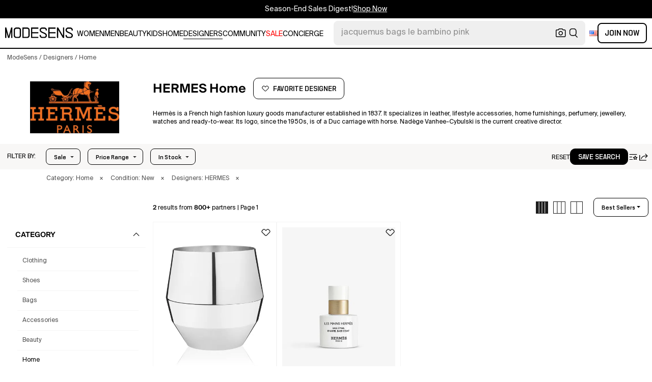

--- FILE ---
content_type: text/html; charset=utf-8
request_url: https://modesens.com/designers/hermes/home/
body_size: 77554
content:
<!doctype html>
<html data-n-head-ssr lang="en-us" class="lang-en " data-n-head="%7B%22lang%22:%7B%22ssr%22:%22en-us%22%7D,%22class%22:%7B%22ssr%22:%22lang-en%20%22%7D%7D">
  <head >
    <title>HERMES Home for  | ModeSens</title><meta data-n-head="ssr" charset="utf-8"><meta data-n-head="ssr" name="viewport" content="width=device-width, initial-scale=1.0, minimum-scale=1.0, maximum-scale=1.0, user-scalable=no"><meta data-n-head="ssr" name="ir-site-verification-token" value="-1470320165"><meta data-n-head="ssr" http-equiv="Content-Security-Policy" content="upgrade-insecure-requests"><meta data-n-head="ssr" property="og:type" content="website"><meta data-n-head="ssr" property="og:site_name" content="ModeSens"><meta data-n-head="ssr" property="fb:app_id" content="822420867799662"><meta data-n-head="ssr" name="theme-color" content="#FFF"><meta data-n-head="ssr" property="og:locale" content="en_us"><meta data-n-head="ssr" property="og:locale:alternate" content="en_US"><meta data-n-head="ssr" property="og:locale:alternate" content="zh_CN"><meta data-n-head="ssr" name="mobile-web-app-capable" content="yes"><meta data-n-head="ssr" name="apple-mobile-web-app-status-bar-style" content="default "><meta data-n-head="ssr" name="apple-itunes-app" content="app-id=976201094, app-argument=https://modesens.com/designers/hermes/home/"><meta data-n-head="ssr" name="google-play-app" content="app-id=com.modesens.androidapp"><meta data-n-head="ssr" data-hid="description" name="description" content="Shop authentic HERMES home for . Shop the best price from 800+ stores. Discover new arrivals &amp; purchase worry-free with ModeSens Concierge."><meta data-n-head="ssr" data-hid="twitter:url" name="twitter:url" content="https://modesens.com/designers/hermes/home/"><meta data-n-head="ssr" data-hid="twitter:title" name="twitter:title" content="HERMES Home for | ModeSens"><meta data-n-head="ssr" data-hid="twitter:description" name="twitter:description" content="Shop authentic HERMES home for . Shop the best price from 800+ stores. Discover new arrivals &amp; purchase worry-free with ModeSens Concierge."><meta data-n-head="ssr" data-hid="twitter:image:src" name="twitter:image:src" content="https://cdn.modesens.com/availability/hermes-silver-plated-champagne-bucket-63224506?w=400"><meta data-n-head="ssr" property="og:url" content="https://modesens.com/designers/hermes/home/"><meta data-n-head="ssr" property="og:title" content="HERMES Home for | ModeSens"><meta data-n-head="ssr" property="og:description" content="Shop authentic HERMES home for . Shop the best price from 800+ stores. Discover new arrivals &amp; purchase worry-free with ModeSens Concierge."><meta data-n-head="ssr" property="og:image" content="https://cdn.modesens.com/availability/hermes-silver-plated-champagne-bucket-63224506?w=400"><meta data-n-head="ssr" name="twitter:card" content="summary_large_image"><meta data-n-head="ssr" name="robots" content="max-image-preview:large"><meta data-n-head="ssr" property="og:image" content="https://cdn.modesens.com/availability/hermes-silver-plated-champagne-bucket-63224506?w=400"><meta data-n-head="ssr" property="og:image" content="https://cdn.modesens.com/availability/hermes-les-mains-hermes-enamel-base-coat-nail-polish-15ml-44129994_1?w=400"><link data-n-head="ssr" rel="preconnect" href="https://cdn.modesens.com"><link data-n-head="ssr" rel="icon" type="image/png" sizes="32x32" href="https://cdn.modesens.com/static/img/20250910M_32x32.png"><link data-n-head="ssr" rel="icon" type="image/png" sizes="16x16" href="https://cdn.modesens.com/static/img/20250910M_16x16.png"><link data-n-head="ssr" rel="icon" type="image/png" sizes="48x48" href="https://cdn.modesens.com/static/img/20250910M_48x48.png"><link data-n-head="ssr" rel="icon" type="image/png" sizes="192x192" href="https://cdn.modesens.com/static/img/20250910M_192x192.png"><link data-n-head="ssr" rel="apple-touch-icon" type="image/png" sizes="167x167" href="https://cdn.modesens.com/static/img/20250910M_167x167.png"><link data-n-head="ssr" rel="apple-touch-icon" type="image/png" sizes="180x180" href="https://cdn.modesens.com/static/img/20250910M_180x180.png"><link data-n-head="ssr" rel="chrome-webstore-item" href="https://chrome.google.com/webstore/detail/cmfmhegpbogfmojekmidappigcfbgbcb"><link data-n-head="ssr" rel="manifest" href="/manifest.json"><link data-n-head="ssr" data-hid="canonical" rel="canonical" href="https://modesens.com/designers/hermes/home/"><link data-n-head="ssr" data-hid="alternate-hreflang-en-us" rel="alternate" href="https://modesens.com/designers/hermes/home/" hreflang="en-us"><link data-n-head="ssr" data-hid="alternate-hreflang-en-gb" rel="alternate" href="https://modesens.com/en-gb/designers/hermes/home/" hreflang="en-gb"><link data-n-head="ssr" data-hid="alternate-hreflang-zh-cn" rel="alternate" href="https://modesens.cn/designers/hermes/home/" hreflang="zh-cn"><link data-n-head="ssr" data-hid="alternate-hreflang-x-default" rel="alternate" href="https://modesens.com/designers/hermes/home/" hreflang="x-default"><link data-n-head="ssr" rel="preload" href="https://cdn.modesens.com/availability/hermes-silver-plated-champagne-bucket-63224506?w=400" as="image"><link data-n-head="ssr" rel="preload" href="https://cdn.modesens.com/availability/hermes-les-mains-hermes-enamel-base-coat-nail-polish-15ml-44129994_1?w=400" as="image"><link data-n-head="ssr" rel="preload" href="https://cdn.modesens.com/designer/HERMES-1509678027?w=400" as="image"><script data-n-head="ssr">(function(w,d,s,l,i){w[l]=w[l]||[];w[l].push({'gtm.start':
        new Date().getTime(),event:'gtm.js'});var f=d.getElementsByTagName(s)[0],
        j=d.createElement(s),dl=l!='dataLayer'?'&l='+l:'';j.async=true;j.src=
        'https://www.googletagmanager.com/gtm.js?id='+i+dl;f.parentNode.insertBefore(j,f);
        })(window,document,'script','dataLayer','GTM-5FPW2R8');</script><script data-n-head="ssr">
          window.ms_page_type = 'plpdesigner'
          window.dataLayer = window.dataLayer || [];
          function gtag(){dataLayer.push(arguments);}
          gtag('js', new Date());
          var uid = ''
          var email = '';
          var config_data = {}
          config_data.content_group = 'plpdesigner'
          config_data.exp_variant_string = ''
          config_data.screen_width = window.innerWidth
          if (uid) {
            config_data.user_id = uid
          }
          if (undefined) {
            config_data.cookie_flags = 'SameSite=None;Secure'
          }
          gtag('config', 'G-DJWKGXM3TP', config_data);
          if (uid) {
            gtag('set', 'user_properties', {
              user_level: ''
            })
          }
          function gtagEvent(eventName, parameters) {
            let _parameters = { ...parameters }
            if (!_parameters.page_type) {
              _parameters.page_type = window.$nuxt.$store.state.pageType || window.$nuxt.$route.path
            }
            if (uid && !_parameters.lsuid) {
              _parameters.lsuid = uid
            }
            let _eventName = undefined ? eventName + '_ex' : eventName
            gtag('event', _eventName, {
              ..._parameters
            })
          }
          //写cookies
          function setCookie(name, value, days = 30) {
            var exp = new Date()
            exp.setTime(exp.getTime() + days * 24 * 60 * 60 * 1000)
            document.cookie = name + '=' + encodeURIComponent(value) + ';expires=' + exp.toGMTString() + ';path=/'
          }

          //读取cookies
          function getCookie(name) {
            var reg = new RegExp('(^| )' + name + '=([^;]*)(;|$)')
            var arr = document.cookie.match(reg)
            if (arr) return decodeURIComponent(arr[2])
            else return null
          }

          //删除cookies
          function delCookie(name) {
            //获取cookie
            var data = getCookie(name)
            //如果获取到cookie则重新设置cookie的生存周期为过去时间
            if (data) {
              setCookie(name, data, -1)
            }
          }
          gtag('get', 'G-DJWKGXM3TP', 'session_id', id => {
            sessionStorage.setItem('ms_gsid', id)
            let key = 'gsid'
            let osid = getCookie(key)
            if (id && osid !== id) {
              delCookie(key)
              setCookie(key, id, 1)
            }
          })
          gtag('get', 'G-DJWKGXM3TP', 'client_id', id => {
            sessionStorage.setItem('ms_gcid', id)
            let key = 'gcid'
            let ocid = getCookie(key)
            if (id && ocid !== id) {
              delCookie(key)
              setCookie(key, id, 30)
            }
          })
          if (['paid_membership_landing', 'closetownermembership', 'cart'].includes(config_data.content_group)) {
            let view_page_info = getCookie('where_openpage') || ''
            if (view_page_info) {
              delCookie('where_openpage')
            }
            view_page_info = view_page_info ? view_page_info.split(';') : []
            let component_type = view_page_info[0] 
            let value = view_page_info[1]
            gtagEvent('view_page', {
              value_type: 'web',
              value,
              component_type,
              page_type: 'plpdesigner'
            })
          }
          </script><script data-n-head="ssr" data-hid="ldjson-schema" type="application/ld+json">{"@context":"https://schema.org","@type":"BreadcrumbList","itemListElement":[{"@type":"ListItem","position":1,"name":"ModeSens","item":"https://modesens.com/"},{"@type":"ListItem","position":2,"name":"Designers","item":"https://modesens.com/designers/"},{"@type":"ListItem","position":3,"name":"Home","item":"https://modesens.com/designers/hermes/home/"}]}</script><script data-n-head="ssr" data-hid="ldjson-schema" type="application/ld+json">{"@context":"https://schema.org/","@type":"ItemList","itemListElement":[{"@type":"Product","name":"Silver-plated Champagne Bucket","offers":{"@type":"Offer","url":"/product/hermes-silver-plated-champagne-bucket-113980079/","price":"4000","priceCurrency":"USD","itemCondition":"http://schema.org/NewCondition","availability":"http://schema.org/InStock"},"image":"https://cdn.modesens.com/availability/hermes-silver-plated-champagne-bucket-63224506?w=400","brand":"HERMES","description":"Champagne bucket by Puiforcat. Silver plate. Made in France.","position":1},{"@type":"Product","name":"Silver-plated Champagne Bucket","offers":{"@type":"Offer","url":"/product/hermes-silver-plated-champagne-bucket-67717649/","price":"56","priceCurrency":"USD","itemCondition":"http://schema.org/NewCondition","availability":"http://schema.org/InStock"},"image":"https://cdn.modesens.com/availability/hermes-les-mains-hermes-enamel-base-coat-nail-polish-15ml-44129994_1?w=400","brand":"HERMES","description":"What’s the latest addition to join the legendary Hermès Beauty line-up? Well, allow us to introduce you to third chapter: The Les Mains Hermès collection. Complete with an array of personal care delights, it includes the Enamel Base Coat. Infused with Pistacia lentiscus L, the long-lasting formula works to unify and protect nails while extending the longevity of your chosen polish. And to finish? It’ll arrive perfectly presented in one of the brand’s iconic gift boxes.| Hermès Les Mains Hermès Enamel Base Coat nail polishApplication: Apply directly to the nail, before layering with the Les Mains Hermès nail polish of your choice15mlMade in FranceFor hygiene reasons, this product cannot be exchanged or refunded, unless faulty.","position":2}]}</script><style data-vue-ssr-id="6312baa8:0 0d70d928:0 61f6baf2:0 0a6db6c8:0 1a9c40a8:0 62e15f3e:0 f7086628:0 24f0b8a8:0 45c21e02:0 7c921e69:0 c199cfc6:0 86c91484:0 4d7c99b6:0 7dc36775:0 28cddd77:0 3039611e:0 0f69f52e:0 3a20de1a:0 548491d3:0 51b05a3d:0 27373802:0 771f1786:0 10521cc3:0 4e513522:0 1e3ac54e:0 4aaae9bc:0 75b6a903:0 375d9d72:0 67d6731c:0 5cbf0b9b:0 2c386046:0 21779b72:0 3e945962:0 318f3de6:0 a64cbe50:0 244073c4:0 29e2d79a:0 b383335e:0 6a01f472:0 215ed67e:0">@font-face{font-family:"SuisseIntl";font-weight:400;font-display:swap;src:url(https://cdn.modesens.com/static/fonts/SuisseIntl-Regular.woff2)}@font-face{font-family:"SuisseIntl";font-weight:300;font-display:swap;src:url(https://cdn.modesens.com/static/fonts/SuisseIntl-Light.woff2)}@font-face{font-family:"SuisseIntl";font-weight:100;font-display:swap;src:url(https://cdn.modesens.com/static/fonts/SuisseIntl-Thin.woff2)}@font-face{font-family:"SuisseIntl";font-weight:700;font-display:swap;src:url(https://cdn.modesens.com/static/fonts/SuisseIntl-Semibold.woff2)}@font-face{font-family:"Suisse Neue";font-weight:300;font-display:swap;src:url(https://cdn.modesens.com/static/fonts/SuisseNeue-Light.woff2)}@font-face{font-family:"PP Nikkei Pacific";font-weight:300;font-display:swap;src:url(https://cdn.modesens.com/static/fonts/PPNikkeiPacific-Light.woff2)}@font-face{font-family:"PP Nikkei Pacific";font-weight:400;font-display:swap;src:url(https://cdn.modesens.com/static/fonts/PPNikkeiPacific-Regular.woff2)}@font-face{font-family:"SimSun";font-weight:400;font-display:"optional";src:url(https://cdn.modesens.com/static/fonts/SourceHanSerifSC-Regular2.woff2)}@font-face{font-family:"Alimama ShuHeiTi";font-weight:700;font-display:"optional";src:url(https://cdn.modesens.com/static/fonts/AlimamaShuHeiTi-Bold2.woff2)}
@font-face{font-family:"Phosphor";src:url(https://cdn.modesens.com/static/css/Phosphor.woff2) format("woff2");font-weight:400;font-style:normal;font-display:swap}.ph{font-family:"Phosphor"!important;speak:never;font-style:normal;font-weight:400;font-variant:normal;text-transform:none;line-height:1;letter-spacing:0;-ms-font-feature-settings:"liga" 1;font-feature-settings:"liga",normal,"dlig";font-variant-ligatures:discretionary-ligatures;-webkit-font-smoothing:antialiased;-moz-osx-font-smoothing:grayscale}.ph.ph-address-book:before{content:"\e6f8"}.ph.ph-address-book-tabs:before{content:"\ee4e"}.ph.ph-alarm:before{content:"\e006"}.ph.ph-amazon-logo:before{content:"\e96c"}.ph.ph-android-logo:before{content:"\e008"}.ph.ph-aperture:before{content:"\e00a"}.ph.ph-app-store-logo:before{content:"\e974"}.ph.ph-app-window:before{content:"\e5da"}.ph.ph-apple-logo:before{content:"\e516"}.ph.ph-arrow-clockwise:before{content:"\e036"}.ph.ph-arrow-counter-clockwise:before{content:"\e038"}.ph.ph-arrow-down:before{content:"\e03e"}.ph.ph-arrow-down-left:before{content:"\e040"}.ph.ph-arrow-down-right:before{content:"\e042"}.ph.ph-arrow-left:before{content:"\e058"}.ph.ph-arrow-line-down:before{content:"\e05c"}.ph.ph-arrow-line-down-left:before{content:"\e05e"}.ph.ph-arrow-line-down-right:before{content:"\e060"}.ph.ph-arrow-line-left:before{content:"\e062"}.ph.ph-arrow-line-right:before{content:"\e064"}.ph.ph-arrow-line-up:before{content:"\e066"}.ph.ph-arrow-line-up-left:before{content:"\e068"}.ph.ph-arrow-line-up-right:before{content:"\e06a"}.ph.ph-arrow-right:before{content:"\e06c"}.ph.ph-arrow-up:before{content:"\e08e"}.ph.ph-arrow-up-left:before{content:"\e090"}.ph.ph-arrow-up-right:before{content:"\e092"}.ph.ph-arrows-out-cardinal:before{content:"\e0a4"}.ph.ph-bag:before{content:"\e0b0"}.ph.ph-bag-simple:before{content:"\e5e6"}.ph.ph-barcode:before{content:"\e0b8"}.ph.ph-bell:before{content:"\e0ce"}.ph.ph-cake:before{content:"\e780"}.ph.ph-calendar-blank:before{content:"\e10a"}.ph.ph-camera:before{content:"\e10e"}.ph.ph-camera-plus:before{content:"\ec58"}.ph.ph-caret-down:before{content:"\e136"}.ph.ph-caret-left:before{content:"\e138"}.ph.ph-caret-right:before{content:"\e13a"}.ph.ph-caret-up:before{content:"\e13c"}.ph.ph-chart-bar:before{content:"\e150"}.ph.ph-chat:before{content:"\e15c"}.ph.ph-chat-dots:before{content:"\e170"}.ph.ph-check:before{content:"\e182"}.ph.ph-check-circle:before{content:"\e184"}.ph.ph-check-fat:before{content:"\eba6"}.ph.ph-check-square:before{content:"\e186"}.ph.ph-check-square-offset:before{content:"\e188"}.ph.ph-clipboard:before{content:"\e196"}.ph.ph-clipboard-text:before{content:"\e198"}.ph.ph-coat-hanger:before{content:"\e7fe"}.ph.ph-coins:before{content:"\e78e"}.ph.ph-compass:before{content:"\e1c8"}.ph.ph-device-mobile-camera:before{content:"\e1e2"}.ph.ph-diamonds-four:before{content:"\e8f4"}.ph.ph-dots-three:before{content:"\e1fe"}.ph.ph-eye:before{content:"\e220"}.ph.ph-eye-closed:before{content:"\e222"}.ph.ph-facebook-logo:before{content:"\e226"}.ph.ph-file:before{content:"\e230"}.ph.ph-file-arrow-down:before{content:"\e232"}.ph.ph-file-arrow-up:before{content:"\e61e"}.ph.ph-globe:before{content:"\e288"}.ph.ph-google-chrome-logo:before{content:"\e976"}.ph.ph-hand-coins:before{content:"\ea8c"}.ph.ph-headset:before{content:"\e584"}.ph.ph-house:before{content:"\e2c2"}.ph.ph-image:before{content:"\e2ca"}.ph.ph-info:before{content:"\e2ce"}.ph.ph-instagram-logo:before{content:"\e2d0"}.ph.ph-link:before{content:"\e2e2"}.ph.ph-link-simple:before{content:"\e2e6"}.ph.ph-linkedin-logo:before{content:"\e2ee"}.ph.ph-list:before{content:"\e2f0"}.ph.ph-list-bullets:before{content:"\e2f2"}.ph.ph-list-checks:before{content:"\eadc"}.ph.ph-list-heart:before{content:"\ebde"}.ph.ph-list-magnifying-glass:before{content:"\ebe0"}.ph.ph-list-numbers:before{content:"\e2f6"}.ph.ph-list-plus:before{content:"\e2f8"}.ph.ph-list-star:before{content:"\ebdc"}.ph.ph-lock:before{content:"\e2fa"}.ph.ph-lock-open:before{content:"\e306"}.ph.ph-map-pin:before{content:"\e316"}.ph.ph-medal:before{content:"\e320"}.ph.ph-minus:before{content:"\e32a"}.ph.ph-minus-circle:before{content:"\e32c"}.ph.ph-money:before{content:"\e588"}.ph.ph-moon:before{content:"\e330"}.ph.ph-number-circle-eight:before{content:"\e352"}.ph.ph-number-circle-five:before{content:"\e358"}.ph.ph-number-circle-four:before{content:"\e35e"}.ph.ph-number-circle-nine:before{content:"\e364"}.ph.ph-number-circle-one:before{content:"\e36a"}.ph.ph-number-circle-seven:before{content:"\e370"}.ph.ph-number-circle-six:before{content:"\e376"}.ph.ph-number-circle-three:before{content:"\e37c"}.ph.ph-number-circle-two:before{content:"\e382"}.ph.ph-number-circle-zero:before{content:"\e388"}.ph.ph-number-eight:before{content:"\e350"}.ph.ph-number-five:before{content:"\e356"}.ph.ph-number-four:before{content:"\e35c"}.ph.ph-number-nine:before{content:"\e362"}.ph.ph-number-one:before{content:"\e368"}.ph.ph-number-seven:before{content:"\e36e"}.ph.ph-number-six:before{content:"\e374"}.ph.ph-number-square-eight:before{content:"\e354"}.ph.ph-number-square-five:before{content:"\e35a"}.ph.ph-number-square-four:before{content:"\e360"}.ph.ph-number-square-nine:before{content:"\e366"}.ph.ph-number-square-one:before{content:"\e36c"}.ph.ph-number-square-seven:before{content:"\e372"}.ph.ph-number-square-six:before{content:"\e378"}.ph.ph-number-square-three:before{content:"\e37e"}.ph.ph-number-square-two:before{content:"\e384"}.ph.ph-number-square-zero:before{content:"\e38a"}.ph.ph-number-three:before{content:"\e37a"}.ph.ph-number-two:before{content:"\e380"}.ph.ph-number-zero:before{content:"\e386"}.ph.ph-paper-plane-tilt:before{content:"\e398"}.ph.ph-pencil:before{content:"\e3ae"}.ph.ph-pencil-circle:before{content:"\e3b0"}.ph.ph-pencil-line:before{content:"\e3b2"}.ph.ph-pencil-ruler:before{content:"\e906"}.ph.ph-pinterest-logo:before{content:"\e64e"}.ph.ph-plus:before{content:"\e3d4"}.ph.ph-plus-circle:before{content:"\e3d6"}.ph.ph-plus-minus:before{content:"\e3d8"}.ph.ph-plus-square:before{content:"\ed4a"}.ph.ph-puzzle-piece:before{content:"\e596"}.ph.ph-qr-code:before{content:"\e3e6"}.ph.ph-question:before{content:"\e3e8"}.ph.ph-question-mark:before{content:"\e3e9"}.ph.ph-reddit-logo:before{content:"\e59c"}.ph.ph-scan:before{content:"\ebb6"}.ph.ph-seal-percent:before{content:"\e60a"}.ph.ph-share:before{content:"\e406"}.ph.ph-share-fat:before{content:"\ed52"}.ph.ph-share-network:before{content:"\e408"}.ph.ph-shield-check:before{content:"\e40c"}.ph.ph-sort-ascending:before{content:"\e444"}.ph.ph-sort-descending:before{content:"\e446"}.ph.ph-square:before{content:"\e45e"}.ph.ph-star:before{content:"\e46a"}.ph.ph-star-four:before{content:"\e6a4"}.ph.ph-star-half:before{content:"\e70a"}.ph.ph-storefront:before{content:"\e470"}.ph.ph-sun:before{content:"\e472"}.ph.ph-t-shirt:before{content:"\e670"}.ph.ph-tag:before{content:"\e478"}.ph.ph-tag-chevron:before{content:"\e672"}.ph.ph-tag-simple:before{content:"\e47a"}.ph.ph-threads-logo:before{content:"\ed9e"}.ph.ph-ticket:before{content:"\e490"}.ph.ph-tiktok-logo:before{content:"\eaf2"}.ph.ph-trash:before{content:"\e4a6"}.ph.ph-trend-down:before{content:"\e4ac"}.ph.ph-trend-up:before{content:"\e4ae"}.ph.ph-trophy:before{content:"\e67e"}.ph.ph-tumblr-logo:before{content:"\e8d4"}.ph.ph-twitter-logo:before{content:"\e4ba"}.ph.ph-user:before{content:"\e4c2"}.ph.ph-user-check:before{content:"\eafa"}.ph.ph-user-circle:before{content:"\e4c4"}.ph.ph-user-circle-check:before{content:"\ec38"}.ph.ph-user-circle-plus:before{content:"\e4ca"}.ph.ph-user-list:before{content:"\e73c"}.ph.ph-user-plus:before{content:"\e4d0"}.ph.ph-users:before{content:"\e4d6"}.ph.ph-users-four:before{content:"\e68c"}.ph.ph-users-three:before{content:"\e68e"}.ph.ph-warning-circle:before{content:"\e4e2"}.ph.ph-wechat-logo:before{content:"\e8d2"}.ph.ph-x:before{content:"\e4f6"}.ph.ph-x-logo:before{content:"\e4bc"}.ph.ph-x-square:before{content:"\e4fa"}.ph.ph-youtube-logo:before{content:"\e4fc"}.ph.ph-sliders-horizontal:before{content:"\e434"}.ph.ph-credit-card:before{content:"\e1d2"}
@font-face{font-family:"Phosphor-Fill";src:url(https://cdn.modesens.com/static/css/Phosphor-Fill.woff2) format("woff2");font-weight:400;font-style:normal;font-display:swap}.ph-fill{font-family:"Phosphor-Fill"!important;speak:never;font-style:normal;font-weight:400;font-variant:normal;text-transform:none;line-height:1;letter-spacing:0;-ms-font-feature-settings:"liga" 1;font-feature-settings:"liga",normal,"dlig";font-variant-ligatures:discretionary-ligatures;-webkit-font-smoothing:antialiased;-moz-osx-font-smoothing:grayscale}.ph-fill.ph-android-logo:before{content:"\e008"}.ph-fill.ph-apple-logo:before{content:"\e516"}.ph-fill.ph-bell:before{content:"\e0ce"}.ph-fill.ph-number-circle-eight:before{content:"\e352"}.ph-fill.ph-number-circle-five:before{content:"\e358"}.ph-fill.ph-number-circle-four:before{content:"\e35e"}.ph-fill.ph-number-circle-nine:before{content:"\e364"}.ph-fill.ph-number-circle-one:before{content:"\e36a"}.ph-fill.ph-number-circle-seven:before{content:"\e370"}.ph-fill.ph-number-circle-six:before{content:"\e376"}.ph-fill.ph-number-circle-three:before{content:"\e37c"}.ph-fill.ph-number-circle-two:before{content:"\e382"}.ph-fill.ph-number-circle-zero:before{content:"\e388"}.ph-fill.ph-star:before{content:"\e46a"}.ph-fill.ph-star-four:before{content:"\e6a4"}.ph-fill.ph-star-half:before{content:"\e70a"}
/*!
 * Bootstrap Grid v4.6.1 (https://getbootstrap.com/)
 * Copyright 2011-2021 The Bootstrap Authors
 * Copyright 2011-2021 Twitter, Inc.
 * Licensed under MIT (https://github.com/twbs/bootstrap/blob/main/LICENSE)
 */.container,.container-fluid,.container-lg,.container-md,.container-sm,.container-xl{width:100%;padding-right:15px;padding-left:15px;margin-right:auto;margin-left:auto}.row{display:flex;flex-wrap:wrap;margin-right:-15px;margin-left:-15px}.col,.col-1,.col-2,.col-3,.col-4,.col-5,.col-6,.col-7,.col-8,.col-9,.col-10,.col-11,.col-12,.col-auto,.col-lg,.col-lg-1,.col-lg-2,.col-lg-3,.col-lg-4,.col-lg-5,.col-lg-6,.col-lg-7,.col-lg-8,.col-lg-9,.col-lg-10,.col-lg-11,.col-lg-12,.col-lg-auto,.col-md,.col-md-1,.col-md-2,.col-md-3,.col-md-4,.col-md-5,.col-md-6,.col-md-7,.col-md-8,.col-md-9,.col-md-10,.col-md-11,.col-md-12,.col-md-auto,.col-sm,.col-sm-1,.col-sm-2,.col-sm-3,.col-sm-4,.col-sm-5,.col-sm-6,.col-sm-7,.col-sm-8,.col-sm-9,.col-sm-10,.col-sm-11,.col-sm-12,.col-sm-auto,.col-xl,.col-xl-1,.col-xl-2,.col-xl-3,.col-xl-4,.col-xl-5,.col-xl-6,.col-xl-7,.col-xl-8,.col-xl-9,.col-xl-10,.col-xl-11,.col-xl-12,.col-xl-auto{position:relative;width:100%;padding-right:15px;padding-left:15px}.col{flex-basis:0;flex-grow:1;max-width:100%}.col-auto{flex:0 0 auto;width:auto;max-width:100%}.col-1{flex:0 0 8.333333%;max-width:8.333333%}.col-2{flex:0 0 16.666667%;max-width:16.666667%}.col-3{flex:0 0 25%;max-width:25%}.col-4{flex:0 0 33.333333%;max-width:33.333333%}.col-5{flex:0 0 41.666667%;max-width:41.666667%}.col-6{flex:0 0 50%;max-width:50%}.col-7{flex:0 0 58.333333%;max-width:58.333333%}.col-8{flex:0 0 66.666667%;max-width:66.666667%}.col-9{flex:0 0 75%;max-width:75%}.col-10{flex:0 0 83.333333%;max-width:83.333333%}.col-11{flex:0 0 91.666667%;max-width:91.666667%}.col-12{flex:0 0 100%;max-width:100%}.d-none{display:none!important}.d-inline{display:inline!important}.d-inline-block{display:inline-block!important}.d-block{display:block!important}.d-flex{display:flex!important}.d-inline-flex{display:inline-flex!important}.flex-row{flex-direction:row!important}.flex-column{flex-direction:column!important}.flex-row-reverse{flex-direction:row-reverse!important}.flex-column-reverse{flex-direction:column-reverse!important}.flex-wrap{flex-wrap:wrap!important}.flex-nowrap{flex-wrap:nowrap!important}.flex-wrap-reverse{flex-wrap:wrap-reverse!important}.flex-fill{flex:1 1 auto!important}.flex-grow-0{flex-grow:0!important}.flex-grow-1{flex-grow:1!important}.flex-shrink-0{flex-shrink:0!important}.flex-shrink-1{flex-shrink:1!important}.justify-content-start{justify-content:flex-start!important}.justify-content-end{justify-content:flex-end!important}.justify-content-center{justify-content:center!important}.justify-content-between{justify-content:space-between!important}.justify-content-around{justify-content:space-around!important}.align-items-start{align-items:flex-start!important}.align-items-end{align-items:flex-end!important}.align-items-center{align-items:center!important}.align-items-baseline{align-items:baseline!important}.align-items-stretch{align-items:stretch!important}.align-content-start{align-content:flex-start!important}.align-content-end{align-content:flex-end!important}.align-content-center{align-content:center!important}.align-content-between{align-content:space-between!important}.align-content-around{align-content:space-around!important}.align-content-stretch{align-content:stretch!important}.align-self-auto{align-self:auto!important}.align-self-start{align-self:flex-start!important}.align-self-end{align-self:flex-end!important}.align-self-center{align-self:center!important}.align-self-baseline{align-self:baseline!important}.align-self-stretch{align-self:stretch!important}.m-0{margin:0!important}.mt-0,.my-0{margin-top:0!important}.mr-0,.mx-0{margin-right:0!important}.mb-0,.my-0{margin-bottom:0!important}.ml-0,.mx-0{margin-left:0!important}.m-1{margin:.25rem!important}.mt-1,.my-1{margin-top:.25rem!important}.mr-1,.mx-1{margin-right:.25rem!important}.mb-1,.my-1{margin-bottom:.25rem!important}.ml-1,.mx-1{margin-left:.25rem!important}.m-2{margin:.5rem!important}.mt-2,.my-2{margin-top:.5rem!important}.mr-2,.mx-2{margin-right:.5rem!important}.mb-2,.my-2{margin-bottom:.5rem!important}.ml-2,.mx-2{margin-left:.5rem!important}.m-3{margin:1rem!important}.mt-3,.my-3{margin-top:1rem!important}.mr-3,.mx-3{margin-right:1rem!important}.mb-3,.my-3{margin-bottom:1rem!important}.ml-3,.mx-3{margin-left:1rem!important}.m-4{margin:1.5rem!important}.mt-4,.my-4{margin-top:1.5rem!important}.mr-4,.mx-4{margin-right:1.5rem!important}.mb-4,.my-4{margin-bottom:1.5rem!important}.ml-4,.mx-4{margin-left:1.5rem!important}.m-5{margin:3rem!important}.mt-5,.my-5{margin-top:3rem!important}.mr-5,.mx-5{margin-right:3rem!important}.mb-5,.my-5{margin-bottom:3rem!important}.ml-5,.mx-5{margin-left:3rem!important}.p-0{padding:0!important}.pt-0,.py-0{padding-top:0!important}.pr-0,.px-0{padding-right:0!important}.pb-0,.py-0{padding-bottom:0!important}.pl-0,.px-0{padding-left:0!important}.p-1{padding:.25rem!important}.pt-1,.py-1{padding-top:.25rem!important}.pr-1,.px-1{padding-right:.25rem!important}.pb-1,.py-1{padding-bottom:.25rem!important}.pl-1,.px-1{padding-left:.25rem!important}.p-2{padding:.5rem!important}.pt-2,.py-2{padding-top:.5rem!important}.pr-2,.px-2{padding-right:.5rem!important}.pb-2,.py-2{padding-bottom:.5rem!important}.pl-2,.px-2{padding-left:.5rem!important}.p-3{padding:1rem!important}.pt-3,.py-3{padding-top:1rem!important}.pr-3,.px-3{padding-right:1rem!important}.pb-3,.py-3{padding-bottom:1rem!important}.pl-3,.px-3{padding-left:1rem!important}.p-4{padding:1.5rem!important}.pt-4,.py-4{padding-top:1.5rem!important}.pr-4,.px-4{padding-right:1.5rem!important}.pb-4,.py-4{padding-bottom:1.5rem!important}.pl-4,.px-4{padding-left:1.5rem!important}.p-5{padding:3rem!important}.pt-5,.py-5{padding-top:3rem!important}.pr-5,.px-5{padding-right:3rem!important}.pb-5,.py-5{padding-bottom:3rem!important}.pl-5,.px-5{padding-left:3rem!important}.m-auto{margin:auto!important}.mt-auto,.my-auto{margin-top:auto!important}.mr-auto,.mx-auto{margin-right:auto!important}.mb-auto,.my-auto{margin-bottom:auto!important}.ml-auto,.mx-auto{margin-left:auto!important}@media (min-width:576px){.container,.container-sm{max-width:540px}.col-sm{flex-basis:0;flex-grow:1;max-width:100%}.col-sm-auto{flex:0 0 auto;width:auto;max-width:100%}.col-sm-1{flex:0 0 8.333333%;max-width:8.333333%}.col-sm-2{flex:0 0 16.666667%;max-width:16.666667%}.col-sm-3{flex:0 0 25%;max-width:25%}.col-sm-4{flex:0 0 33.333333%;max-width:33.333333%}.col-sm-5{flex:0 0 41.666667%;max-width:41.666667%}.col-sm-6{flex:0 0 50%;max-width:50%}.col-sm-7{flex:0 0 58.333333%;max-width:58.333333%}.col-sm-8{flex:0 0 66.666667%;max-width:66.666667%}.col-sm-9{flex:0 0 75%;max-width:75%}.col-sm-10{flex:0 0 83.333333%;max-width:83.333333%}.col-sm-11{flex:0 0 91.666667%;max-width:91.666667%}.col-sm-12{flex:0 0 100%;max-width:100%}.d-sm-none{display:none!important}.d-sm-inline{display:inline!important}.d-sm-inline-block{display:inline-block!important}.d-sm-block{display:block!important}.d-sm-flex{display:flex!important}.d-sm-inline-flex{display:inline-flex!important}.flex-sm-row{flex-direction:row!important}.flex-sm-column{flex-direction:column!important}.flex-sm-row-reverse{flex-direction:row-reverse!important}.flex-sm-column-reverse{flex-direction:column-reverse!important}.flex-sm-wrap{flex-wrap:wrap!important}.flex-sm-nowrap{flex-wrap:nowrap!important}.flex-sm-wrap-reverse{flex-wrap:wrap-reverse!important}.flex-sm-fill{flex:1 1 auto!important}.flex-sm-grow-0{flex-grow:0!important}.flex-sm-grow-1{flex-grow:1!important}.flex-sm-shrink-0{flex-shrink:0!important}.flex-sm-shrink-1{flex-shrink:1!important}.justify-content-sm-start{justify-content:flex-start!important}.justify-content-sm-end{justify-content:flex-end!important}.justify-content-sm-center{justify-content:center!important}.justify-content-sm-between{justify-content:space-between!important}.justify-content-sm-around{justify-content:space-around!important}.align-items-sm-start{align-items:flex-start!important}.align-items-sm-end{align-items:flex-end!important}.align-items-sm-center{align-items:center!important}.align-items-sm-baseline{align-items:baseline!important}.align-items-sm-stretch{align-items:stretch!important}.align-content-sm-start{align-content:flex-start!important}.align-content-sm-end{align-content:flex-end!important}.align-content-sm-center{align-content:center!important}.align-content-sm-between{align-content:space-between!important}.align-content-sm-around{align-content:space-around!important}.align-content-sm-stretch{align-content:stretch!important}.align-self-sm-auto{align-self:auto!important}.align-self-sm-start{align-self:flex-start!important}.align-self-sm-end{align-self:flex-end!important}.align-self-sm-center{align-self:center!important}.align-self-sm-baseline{align-self:baseline!important}.align-self-sm-stretch{align-self:stretch!important}.m-sm-0{margin:0!important}.mt-sm-0,.my-sm-0{margin-top:0!important}.mr-sm-0,.mx-sm-0{margin-right:0!important}.mb-sm-0,.my-sm-0{margin-bottom:0!important}.ml-sm-0,.mx-sm-0{margin-left:0!important}.m-sm-1{margin:.25rem!important}.mt-sm-1,.my-sm-1{margin-top:.25rem!important}.mr-sm-1,.mx-sm-1{margin-right:.25rem!important}.mb-sm-1,.my-sm-1{margin-bottom:.25rem!important}.ml-sm-1,.mx-sm-1{margin-left:.25rem!important}.m-sm-2{margin:.5rem!important}.mt-sm-2,.my-sm-2{margin-top:.5rem!important}.mr-sm-2,.mx-sm-2{margin-right:.5rem!important}.mb-sm-2,.my-sm-2{margin-bottom:.5rem!important}.ml-sm-2,.mx-sm-2{margin-left:.5rem!important}.m-sm-3{margin:1rem!important}.mt-sm-3,.my-sm-3{margin-top:1rem!important}.mr-sm-3,.mx-sm-3{margin-right:1rem!important}.mb-sm-3,.my-sm-3{margin-bottom:1rem!important}.ml-sm-3,.mx-sm-3{margin-left:1rem!important}.m-sm-4{margin:1.5rem!important}.mt-sm-4,.my-sm-4{margin-top:1.5rem!important}.mr-sm-4,.mx-sm-4{margin-right:1.5rem!important}.mb-sm-4,.my-sm-4{margin-bottom:1.5rem!important}.ml-sm-4,.mx-sm-4{margin-left:1.5rem!important}.m-sm-5{margin:3rem!important}.mt-sm-5,.my-sm-5{margin-top:3rem!important}.mr-sm-5,.mx-sm-5{margin-right:3rem!important}.mb-sm-5,.my-sm-5{margin-bottom:3rem!important}.ml-sm-5,.mx-sm-5{margin-left:3rem!important}.p-sm-0{padding:0!important}.pt-sm-0,.py-sm-0{padding-top:0!important}.pr-sm-0,.px-sm-0{padding-right:0!important}.pb-sm-0,.py-sm-0{padding-bottom:0!important}.pl-sm-0,.px-sm-0{padding-left:0!important}.p-sm-1{padding:.25rem!important}.pt-sm-1,.py-sm-1{padding-top:.25rem!important}.pr-sm-1,.px-sm-1{padding-right:.25rem!important}.pb-sm-1,.py-sm-1{padding-bottom:.25rem!important}.pl-sm-1,.px-sm-1{padding-left:.25rem!important}.p-sm-2{padding:.5rem!important}.pt-sm-2,.py-sm-2{padding-top:.5rem!important}.pr-sm-2,.px-sm-2{padding-right:.5rem!important}.pb-sm-2,.py-sm-2{padding-bottom:.5rem!important}.pl-sm-2,.px-sm-2{padding-left:.5rem!important}.p-sm-3{padding:1rem!important}.pt-sm-3,.py-sm-3{padding-top:1rem!important}.pr-sm-3,.px-sm-3{padding-right:1rem!important}.pb-sm-3,.py-sm-3{padding-bottom:1rem!important}.pl-sm-3,.px-sm-3{padding-left:1rem!important}.p-sm-4{padding:1.5rem!important}.pt-sm-4,.py-sm-4{padding-top:1.5rem!important}.pr-sm-4,.px-sm-4{padding-right:1.5rem!important}.pb-sm-4,.py-sm-4{padding-bottom:1.5rem!important}.pl-sm-4,.px-sm-4{padding-left:1.5rem!important}.p-sm-5{padding:3rem!important}.pt-sm-5,.py-sm-5{padding-top:3rem!important}.pr-sm-5,.px-sm-5{padding-right:3rem!important}.pb-sm-5,.py-sm-5{padding-bottom:3rem!important}.pl-sm-5,.px-sm-5{padding-left:3rem!important}.m-sm-auto{margin:auto!important}.mt-sm-auto,.my-sm-auto{margin-top:auto!important}.mr-sm-auto,.mx-sm-auto{margin-right:auto!important}.mb-sm-auto,.my-sm-auto{margin-bottom:auto!important}.ml-sm-auto,.mx-sm-auto{margin-left:auto!important}}@media (min-width:768px){.container,.container-md,.container-sm{max-width:720px}.col-md{flex-basis:0;flex-grow:1;max-width:100%}.col-md-auto{flex:0 0 auto;width:auto;max-width:100%}.col-md-1{flex:0 0 8.333333%;max-width:8.333333%}.col-md-2{flex:0 0 16.666667%;max-width:16.666667%}.col-md-3{flex:0 0 25%;max-width:25%}.col-md-4{flex:0 0 33.333333%;max-width:33.333333%}.col-md-5{flex:0 0 41.666667%;max-width:41.666667%}.col-md-6{flex:0 0 50%;max-width:50%}.col-md-7{flex:0 0 58.333333%;max-width:58.333333%}.col-md-8{flex:0 0 66.666667%;max-width:66.666667%}.col-md-9{flex:0 0 75%;max-width:75%}.col-md-10{flex:0 0 83.333333%;max-width:83.333333%}.col-md-11{flex:0 0 91.666667%;max-width:91.666667%}.col-md-12{flex:0 0 100%;max-width:100%}.d-md-none{display:none!important}.d-md-inline{display:inline!important}.d-md-inline-block{display:inline-block!important}.d-md-block{display:block!important}.d-md-flex{display:flex!important}.d-md-inline-flex{display:inline-flex!important}.flex-md-row{flex-direction:row!important}.flex-md-column{flex-direction:column!important}.flex-md-row-reverse{flex-direction:row-reverse!important}.flex-md-column-reverse{flex-direction:column-reverse!important}.flex-md-wrap{flex-wrap:wrap!important}.flex-md-nowrap{flex-wrap:nowrap!important}.flex-md-wrap-reverse{flex-wrap:wrap-reverse!important}.flex-md-fill{flex:1 1 auto!important}.flex-md-grow-0{flex-grow:0!important}.flex-md-grow-1{flex-grow:1!important}.flex-md-shrink-0{flex-shrink:0!important}.flex-md-shrink-1{flex-shrink:1!important}.justify-content-md-start{justify-content:flex-start!important}.justify-content-md-end{justify-content:flex-end!important}.justify-content-md-center{justify-content:center!important}.justify-content-md-between{justify-content:space-between!important}.justify-content-md-around{justify-content:space-around!important}.align-items-md-start{align-items:flex-start!important}.align-items-md-end{align-items:flex-end!important}.align-items-md-center{align-items:center!important}.align-items-md-baseline{align-items:baseline!important}.align-items-md-stretch{align-items:stretch!important}.align-content-md-start{align-content:flex-start!important}.align-content-md-end{align-content:flex-end!important}.align-content-md-center{align-content:center!important}.align-content-md-between{align-content:space-between!important}.align-content-md-around{align-content:space-around!important}.align-content-md-stretch{align-content:stretch!important}.align-self-md-auto{align-self:auto!important}.align-self-md-start{align-self:flex-start!important}.align-self-md-end{align-self:flex-end!important}.align-self-md-center{align-self:center!important}.align-self-md-baseline{align-self:baseline!important}.align-self-md-stretch{align-self:stretch!important}.m-md-0{margin:0!important}.mt-md-0,.my-md-0{margin-top:0!important}.mr-md-0,.mx-md-0{margin-right:0!important}.mb-md-0,.my-md-0{margin-bottom:0!important}.ml-md-0,.mx-md-0{margin-left:0!important}.m-md-1{margin:.25rem!important}.mt-md-1,.my-md-1{margin-top:.25rem!important}.mr-md-1,.mx-md-1{margin-right:.25rem!important}.mb-md-1,.my-md-1{margin-bottom:.25rem!important}.ml-md-1,.mx-md-1{margin-left:.25rem!important}.m-md-2{margin:.5rem!important}.mt-md-2,.my-md-2{margin-top:.5rem!important}.mr-md-2,.mx-md-2{margin-right:.5rem!important}.mb-md-2,.my-md-2{margin-bottom:.5rem!important}.ml-md-2,.mx-md-2{margin-left:.5rem!important}.m-md-3{margin:1rem!important}.mt-md-3,.my-md-3{margin-top:1rem!important}.mr-md-3,.mx-md-3{margin-right:1rem!important}.mb-md-3,.my-md-3{margin-bottom:1rem!important}.ml-md-3,.mx-md-3{margin-left:1rem!important}.m-md-4{margin:1.5rem!important}.mt-md-4,.my-md-4{margin-top:1.5rem!important}.mr-md-4,.mx-md-4{margin-right:1.5rem!important}.mb-md-4,.my-md-4{margin-bottom:1.5rem!important}.ml-md-4,.mx-md-4{margin-left:1.5rem!important}.m-md-5{margin:3rem!important}.mt-md-5,.my-md-5{margin-top:3rem!important}.mr-md-5,.mx-md-5{margin-right:3rem!important}.mb-md-5,.my-md-5{margin-bottom:3rem!important}.ml-md-5,.mx-md-5{margin-left:3rem!important}.p-md-0{padding:0!important}.pt-md-0,.py-md-0{padding-top:0!important}.pr-md-0,.px-md-0{padding-right:0!important}.pb-md-0,.py-md-0{padding-bottom:0!important}.pl-md-0,.px-md-0{padding-left:0!important}.p-md-1{padding:.25rem!important}.pt-md-1,.py-md-1{padding-top:.25rem!important}.pr-md-1,.px-md-1{padding-right:.25rem!important}.pb-md-1,.py-md-1{padding-bottom:.25rem!important}.pl-md-1,.px-md-1{padding-left:.25rem!important}.p-md-2{padding:.5rem!important}.pt-md-2,.py-md-2{padding-top:.5rem!important}.pr-md-2,.px-md-2{padding-right:.5rem!important}.pb-md-2,.py-md-2{padding-bottom:.5rem!important}.pl-md-2,.px-md-2{padding-left:.5rem!important}.p-md-3{padding:1rem!important}.pt-md-3,.py-md-3{padding-top:1rem!important}.pr-md-3,.px-md-3{padding-right:1rem!important}.pb-md-3,.py-md-3{padding-bottom:1rem!important}.pl-md-3,.px-md-3{padding-left:1rem!important}.p-md-4{padding:1.5rem!important}.pt-md-4,.py-md-4{padding-top:1.5rem!important}.pr-md-4,.px-md-4{padding-right:1.5rem!important}.pb-md-4,.py-md-4{padding-bottom:1.5rem!important}.pl-md-4,.px-md-4{padding-left:1.5rem!important}.p-md-5{padding:3rem!important}.pt-md-5,.py-md-5{padding-top:3rem!important}.pr-md-5,.px-md-5{padding-right:3rem!important}.pb-md-5,.py-md-5{padding-bottom:3rem!important}.pl-md-5,.px-md-5{padding-left:3rem!important}.m-md-auto{margin:auto!important}.mt-md-auto,.my-md-auto{margin-top:auto!important}.mr-md-auto,.mx-md-auto{margin-right:auto!important}.mb-md-auto,.my-md-auto{margin-bottom:auto!important}.ml-md-auto,.mx-md-auto{margin-left:auto!important}}@media (min-width:992px){.container,.container-lg,.container-md,.container-sm{max-width:960px}.col-lg{flex-basis:0;flex-grow:1;max-width:100%}.col-lg-auto{flex:0 0 auto;width:auto;max-width:100%}.col-lg-1{flex:0 0 8.333333%;max-width:8.333333%}.col-lg-2{flex:0 0 16.666667%;max-width:16.666667%}.col-lg-3{flex:0 0 25%;max-width:25%}.col-lg-4{flex:0 0 33.333333%;max-width:33.333333%}.col-lg-5{flex:0 0 41.666667%;max-width:41.666667%}.col-lg-6{flex:0 0 50%;max-width:50%}.col-lg-7{flex:0 0 58.333333%;max-width:58.333333%}.col-lg-8{flex:0 0 66.666667%;max-width:66.666667%}.col-lg-9{flex:0 0 75%;max-width:75%}.col-lg-10{flex:0 0 83.333333%;max-width:83.333333%}.col-lg-11{flex:0 0 91.666667%;max-width:91.666667%}.col-lg-12{flex:0 0 100%;max-width:100%}.d-lg-none{display:none!important}.d-lg-inline{display:inline!important}.d-lg-inline-block{display:inline-block!important}.d-lg-block{display:block!important}.d-lg-flex{display:flex!important}.d-lg-inline-flex{display:inline-flex!important}.flex-lg-row{flex-direction:row!important}.flex-lg-column{flex-direction:column!important}.flex-lg-row-reverse{flex-direction:row-reverse!important}.flex-lg-column-reverse{flex-direction:column-reverse!important}.flex-lg-wrap{flex-wrap:wrap!important}.flex-lg-nowrap{flex-wrap:nowrap!important}.flex-lg-wrap-reverse{flex-wrap:wrap-reverse!important}.flex-lg-fill{flex:1 1 auto!important}.flex-lg-grow-0{flex-grow:0!important}.flex-lg-grow-1{flex-grow:1!important}.flex-lg-shrink-0{flex-shrink:0!important}.flex-lg-shrink-1{flex-shrink:1!important}.justify-content-lg-start{justify-content:flex-start!important}.justify-content-lg-end{justify-content:flex-end!important}.justify-content-lg-center{justify-content:center!important}.justify-content-lg-between{justify-content:space-between!important}.justify-content-lg-around{justify-content:space-around!important}.align-items-lg-start{align-items:flex-start!important}.align-items-lg-end{align-items:flex-end!important}.align-items-lg-center{align-items:center!important}.align-items-lg-baseline{align-items:baseline!important}.align-items-lg-stretch{align-items:stretch!important}.align-content-lg-start{align-content:flex-start!important}.align-content-lg-end{align-content:flex-end!important}.align-content-lg-center{align-content:center!important}.align-content-lg-between{align-content:space-between!important}.align-content-lg-around{align-content:space-around!important}.align-content-lg-stretch{align-content:stretch!important}.align-self-lg-auto{align-self:auto!important}.align-self-lg-start{align-self:flex-start!important}.align-self-lg-end{align-self:flex-end!important}.align-self-lg-center{align-self:center!important}.align-self-lg-baseline{align-self:baseline!important}.align-self-lg-stretch{align-self:stretch!important}.m-lg-0{margin:0!important}.mt-lg-0,.my-lg-0{margin-top:0!important}.mr-lg-0,.mx-lg-0{margin-right:0!important}.mb-lg-0,.my-lg-0{margin-bottom:0!important}.ml-lg-0,.mx-lg-0{margin-left:0!important}.m-lg-1{margin:.25rem!important}.mt-lg-1,.my-lg-1{margin-top:.25rem!important}.mr-lg-1,.mx-lg-1{margin-right:.25rem!important}.mb-lg-1,.my-lg-1{margin-bottom:.25rem!important}.ml-lg-1,.mx-lg-1{margin-left:.25rem!important}.m-lg-2{margin:.5rem!important}.mt-lg-2,.my-lg-2{margin-top:.5rem!important}.mr-lg-2,.mx-lg-2{margin-right:.5rem!important}.mb-lg-2,.my-lg-2{margin-bottom:.5rem!important}.ml-lg-2,.mx-lg-2{margin-left:.5rem!important}.m-lg-3{margin:1rem!important}.mt-lg-3,.my-lg-3{margin-top:1rem!important}.mr-lg-3,.mx-lg-3{margin-right:1rem!important}.mb-lg-3,.my-lg-3{margin-bottom:1rem!important}.ml-lg-3,.mx-lg-3{margin-left:1rem!important}.m-lg-4{margin:1.5rem!important}.mt-lg-4,.my-lg-4{margin-top:1.5rem!important}.mr-lg-4,.mx-lg-4{margin-right:1.5rem!important}.mb-lg-4,.my-lg-4{margin-bottom:1.5rem!important}.ml-lg-4,.mx-lg-4{margin-left:1.5rem!important}.m-lg-5{margin:3rem!important}.mt-lg-5,.my-lg-5{margin-top:3rem!important}.mr-lg-5,.mx-lg-5{margin-right:3rem!important}.mb-lg-5,.my-lg-5{margin-bottom:3rem!important}.ml-lg-5,.mx-lg-5{margin-left:3rem!important}.p-lg-0{padding:0!important}.pt-lg-0,.py-lg-0{padding-top:0!important}.pr-lg-0,.px-lg-0{padding-right:0!important}.pb-lg-0,.py-lg-0{padding-bottom:0!important}.pl-lg-0,.px-lg-0{padding-left:0!important}.p-lg-1{padding:.25rem!important}.pt-lg-1,.py-lg-1{padding-top:.25rem!important}.pr-lg-1,.px-lg-1{padding-right:.25rem!important}.pb-lg-1,.py-lg-1{padding-bottom:.25rem!important}.pl-lg-1,.px-lg-1{padding-left:.25rem!important}.p-lg-2{padding:.5rem!important}.pt-lg-2,.py-lg-2{padding-top:.5rem!important}.pr-lg-2,.px-lg-2{padding-right:.5rem!important}.pb-lg-2,.py-lg-2{padding-bottom:.5rem!important}.pl-lg-2,.px-lg-2{padding-left:.5rem!important}.p-lg-3{padding:1rem!important}.pt-lg-3,.py-lg-3{padding-top:1rem!important}.pr-lg-3,.px-lg-3{padding-right:1rem!important}.pb-lg-3,.py-lg-3{padding-bottom:1rem!important}.pl-lg-3,.px-lg-3{padding-left:1rem!important}.p-lg-4{padding:1.5rem!important}.pt-lg-4,.py-lg-4{padding-top:1.5rem!important}.pr-lg-4,.px-lg-4{padding-right:1.5rem!important}.pb-lg-4,.py-lg-4{padding-bottom:1.5rem!important}.pl-lg-4,.px-lg-4{padding-left:1.5rem!important}.p-lg-5{padding:3rem!important}.pt-lg-5,.py-lg-5{padding-top:3rem!important}.pr-lg-5,.px-lg-5{padding-right:3rem!important}.pb-lg-5,.py-lg-5{padding-bottom:3rem!important}.pl-lg-5,.px-lg-5{padding-left:3rem!important}.m-lg-auto{margin:auto!important}.mt-lg-auto,.my-lg-auto{margin-top:auto!important}.mr-lg-auto,.mx-lg-auto{margin-right:auto!important}.mb-lg-auto,.my-lg-auto{margin-bottom:auto!important}.ml-lg-auto,.mx-lg-auto{margin-left:auto!important}}@media (min-width:1200px){.container,.container-lg,.container-md,.container-sm,.container-xl{max-width:1140px}.col-xl{flex-basis:0;flex-grow:1;max-width:100%}.col-xl-auto{flex:0 0 auto;width:auto;max-width:100%}.col-xl-1{flex:0 0 8.333333%;max-width:8.333333%}.col-xl-2{flex:0 0 16.666667%;max-width:16.666667%}.col-xl-3{flex:0 0 25%;max-width:25%}.col-xl-4{flex:0 0 33.333333%;max-width:33.333333%}.col-xl-5{flex:0 0 41.666667%;max-width:41.666667%}.col-xl-6{flex:0 0 50%;max-width:50%}.col-xl-7{flex:0 0 58.333333%;max-width:58.333333%}.col-xl-8{flex:0 0 66.666667%;max-width:66.666667%}.col-xl-9{flex:0 0 75%;max-width:75%}.col-xl-10{flex:0 0 83.333333%;max-width:83.333333%}.col-xl-11{flex:0 0 91.666667%;max-width:91.666667%}.col-xl-12{flex:0 0 100%;max-width:100%}.d-xl-none{display:none!important}.d-xl-inline{display:inline!important}.d-xl-inline-block{display:inline-block!important}.d-xl-block{display:block!important}.d-xl-flex{display:flex!important}.d-xl-inline-flex{display:inline-flex!important}.flex-xl-row{flex-direction:row!important}.flex-xl-column{flex-direction:column!important}.flex-xl-row-reverse{flex-direction:row-reverse!important}.flex-xl-column-reverse{flex-direction:column-reverse!important}.flex-xl-wrap{flex-wrap:wrap!important}.flex-xl-nowrap{flex-wrap:nowrap!important}.flex-xl-wrap-reverse{flex-wrap:wrap-reverse!important}.flex-xl-fill{flex:1 1 auto!important}.flex-xl-grow-0{flex-grow:0!important}.flex-xl-grow-1{flex-grow:1!important}.flex-xl-shrink-0{flex-shrink:0!important}.flex-xl-shrink-1{flex-shrink:1!important}.justify-content-xl-start{justify-content:flex-start!important}.justify-content-xl-end{justify-content:flex-end!important}.justify-content-xl-center{justify-content:center!important}.justify-content-xl-between{justify-content:space-between!important}.justify-content-xl-around{justify-content:space-around!important}.align-items-xl-start{align-items:flex-start!important}.align-items-xl-end{align-items:flex-end!important}.align-items-xl-center{align-items:center!important}.align-items-xl-baseline{align-items:baseline!important}.align-items-xl-stretch{align-items:stretch!important}.align-content-xl-start{align-content:flex-start!important}.align-content-xl-end{align-content:flex-end!important}.align-content-xl-center{align-content:center!important}.align-content-xl-between{align-content:space-between!important}.align-content-xl-around{align-content:space-around!important}.align-content-xl-stretch{align-content:stretch!important}.align-self-xl-auto{align-self:auto!important}.align-self-xl-start{align-self:flex-start!important}.align-self-xl-end{align-self:flex-end!important}.align-self-xl-center{align-self:center!important}.align-self-xl-baseline{align-self:baseline!important}.align-self-xl-stretch{align-self:stretch!important}.m-xl-0{margin:0!important}.mt-xl-0,.my-xl-0{margin-top:0!important}.mr-xl-0,.mx-xl-0{margin-right:0!important}.mb-xl-0,.my-xl-0{margin-bottom:0!important}.ml-xl-0,.mx-xl-0{margin-left:0!important}.m-xl-1{margin:.25rem!important}.mt-xl-1,.my-xl-1{margin-top:.25rem!important}.mr-xl-1,.mx-xl-1{margin-right:.25rem!important}.mb-xl-1,.my-xl-1{margin-bottom:.25rem!important}.ml-xl-1,.mx-xl-1{margin-left:.25rem!important}.m-xl-2{margin:.5rem!important}.mt-xl-2,.my-xl-2{margin-top:.5rem!important}.mr-xl-2,.mx-xl-2{margin-right:.5rem!important}.mb-xl-2,.my-xl-2{margin-bottom:.5rem!important}.ml-xl-2,.mx-xl-2{margin-left:.5rem!important}.m-xl-3{margin:1rem!important}.mt-xl-3,.my-xl-3{margin-top:1rem!important}.mr-xl-3,.mx-xl-3{margin-right:1rem!important}.mb-xl-3,.my-xl-3{margin-bottom:1rem!important}.ml-xl-3,.mx-xl-3{margin-left:1rem!important}.m-xl-4{margin:1.5rem!important}.mt-xl-4,.my-xl-4{margin-top:1.5rem!important}.mr-xl-4,.mx-xl-4{margin-right:1.5rem!important}.mb-xl-4,.my-xl-4{margin-bottom:1.5rem!important}.ml-xl-4,.mx-xl-4{margin-left:1.5rem!important}.m-xl-5{margin:3rem!important}.mt-xl-5,.my-xl-5{margin-top:3rem!important}.mr-xl-5,.mx-xl-5{margin-right:3rem!important}.mb-xl-5,.my-xl-5{margin-bottom:3rem!important}.ml-xl-5,.mx-xl-5{margin-left:3rem!important}.p-xl-0{padding:0!important}.pt-xl-0,.py-xl-0{padding-top:0!important}.pr-xl-0,.px-xl-0{padding-right:0!important}.pb-xl-0,.py-xl-0{padding-bottom:0!important}.pl-xl-0,.px-xl-0{padding-left:0!important}.p-xl-1{padding:.25rem!important}.pt-xl-1,.py-xl-1{padding-top:.25rem!important}.pr-xl-1,.px-xl-1{padding-right:.25rem!important}.pb-xl-1,.py-xl-1{padding-bottom:.25rem!important}.pl-xl-1,.px-xl-1{padding-left:.25rem!important}.p-xl-2{padding:.5rem!important}.pt-xl-2,.py-xl-2{padding-top:.5rem!important}.pr-xl-2,.px-xl-2{padding-right:.5rem!important}.pb-xl-2,.py-xl-2{padding-bottom:.5rem!important}.pl-xl-2,.px-xl-2{padding-left:.5rem!important}.p-xl-3{padding:1rem!important}.pt-xl-3,.py-xl-3{padding-top:1rem!important}.pr-xl-3,.px-xl-3{padding-right:1rem!important}.pb-xl-3,.py-xl-3{padding-bottom:1rem!important}.pl-xl-3,.px-xl-3{padding-left:1rem!important}.p-xl-4{padding:1.5rem!important}.pt-xl-4,.py-xl-4{padding-top:1.5rem!important}.pr-xl-4,.px-xl-4{padding-right:1.5rem!important}.pb-xl-4,.py-xl-4{padding-bottom:1.5rem!important}.pl-xl-4,.px-xl-4{padding-left:1.5rem!important}.p-xl-5{padding:3rem!important}.pt-xl-5,.py-xl-5{padding-top:3rem!important}.pr-xl-5,.px-xl-5{padding-right:3rem!important}.pb-xl-5,.py-xl-5{padding-bottom:3rem!important}.pl-xl-5,.px-xl-5{padding-left:3rem!important}.m-xl-auto{margin:auto!important}.mt-xl-auto,.my-xl-auto{margin-top:auto!important}.mr-xl-auto,.mx-xl-auto{margin-right:auto!important}.mb-xl-auto,.my-xl-auto{margin-bottom:auto!important}.ml-xl-auto,.mx-xl-auto{margin-left:auto!important}}@media print{.d-print-none{display:none!important}.d-print-inline{display:inline!important}.d-print-inline-block{display:inline-block!important}.d-print-block{display:block!important}.d-print-flex{display:flex!important}.d-print-inline-flex{display:inline-flex!important}}*,:after,:before{box-sizing:border-box}html{font-family:"SuisseIntl";font-size:14px;-webkit-text-size-adjust:100%;-webkit-tap-highlight-color:rgba(0,0,0,0)}article,aside,figcaption,figure,footer,header,hgroup,main,nav,section{display:block}body{margin:0;font-family:"SuisseIntl";font-size:14px;font-style:normal;color:#000;font-weight:400;line-height:1.5;text-align:left;background-color:#fff}[tabindex="-1"]:focus:not(.focus-visible),[tabindex="-1"]:focus:not(:focus-visible){outline:0!important}hr{margin-top:1rem;margin-bottom:1rem;height:0;overflow:visible;border:0;border-top:1px solid rgba(0,0,0,.1);box-sizing:content-box}h1,h2,h3,h4,h5,h6{margin-top:0;margin-bottom:.5rem}.h1,.h2,.h3,.h4,.h5,.h6,h1,h2,h3,h4,h5,h6{font-weight:700}.h1,h1{font-size:36px;line-height:40px}.h2,.h3,h2,h3{font-size:30px;line-height:40px}.title4,h4{font-size:20px;line-height:26px}h5{font-size:18px;font-weight:300;line-height:24px}h6{font-size:14px;font-weight:400;line-height:18px}dl,ol,p{margin-top:0;margin-bottom:1rem}ol ol,ol ul,ul ol{margin-bottom:0}dt{font-weight:700}dd{margin-bottom:.5rem;margin-left:0}b,strong{font-weight:bolder}small{font-size:80%}sub,sup{position:relative;font-size:75%;line-height:0;vertical-align:baseline}sub{bottom:-.25em}sup{top:-.5em}a{background-color:transparent;outline:0}a,a:hover{color:#000;text-decoration:none}a:not([href]):not([class]),a:not([href]):not([class]):hover{color:inherit;text-decoration:none}img{border-style:none;image-orientation:0deg}img,svg{vertical-align:middle}svg{overflow:hidden}table{border-collapse:collapse}th{text-align:inherit;text-align:-webkit-match-parent}label{display:inline-block;margin-bottom:.5rem}button{border-radius:0}button:focus:not(.focus-visible),button:focus:not(:focus-visible){outline:0}button,input,optgroup,select,textarea{margin:0;font-family:inherit;font-size:inherit;line-height:inherit}button,input{overflow:visible}button,select{text-transform:none}[role=button]{cursor:pointer}select{word-wrap:normal}[type=button],[type=reset],[type=submit],button{-webkit-appearance:button}[type=button]:not(:disabled),[type=reset]:not(:disabled),[type=submit]:not(:disabled),button:not(:disabled){cursor:pointer}[type=button]::-moz-focus-inner,[type=reset]::-moz-focus-inner,[type=submit]::-moz-focus-inner,button::-moz-focus-inner{padding:0;border-style:none}input{border:none!important;border-bottom:.5px solid #8e8e8e!important;border-radius:0;outline:0}input.focus-visible,input:focus-visible{border-color:#80bdff;outline:0;box-shadow:0 0 0 .2rem rgba(128,189,255,.4)}input[type=checkbox],input[type=radio]{box-sizing:border-box;padding:0}textarea{overflow:auto;resize:vertical}textarea:focus::-webkit-input-placeholder{color:transparent}textarea:focus:-moz-placeholder,textarea:focus::-moz-placeholder{color:transparent}textarea:focus:-ms-input-placeholder{color:transparent}fieldset{min-width:0;padding:0;margin:0;border:0}template{display:none}[hidden]{display:none!important}::-webkit-scrollbar{width:12px;height:12px}::-webkit-scrollbar-track{background:#f1f1f1;border-radius:10px}::-webkit-scrollbar-thumb{background:#c1c1c1;border-radius:10px}
.position-fixed{position:fixed!important}.position-relative{position:relative}.position-absolute{position:absolute}.w-25{width:25%!important}.w-33{width:33.33333%}.w-50{width:50%!important}.w-75{width:75%!important}.w-100{width:100%!important}.w-auto{width:auto!important}.h-25{height:25%!important}.h-50{height:50%!important}.h-75{height:75%!important}.h-100{height:100%!important}.h-auto{height:auto!important}.mw-100{max-width:100%!important}.mh-100{max-height:100%!important}.min-vw-100{min-width:100vw!important}.min-vh-100{min-height:100vh!important}.vw-100{width:100vw!important}.vh-100{height:100vh!important}.bg-white{background-color:#fff!important}.bg-black{background:#000!important}.bg-transparent{background-color:transparent!important}.border{border:1px solid #dee2e6!important}.border-0{border:0!important}.border-bottom{border-bottom:1px solid #dee2e6!important}.border-white{border-color:#fff!important}.overflow-hidden{overflow:hidden!important}.rounded-circle{border-radius:50%!important}.cursor-pointer{cursor:pointer}.cursor-auto{cursor:auto}.cursor-default{cursor:default}.cursor-move{cursor:move}.white-space-nowrap{white-space:nowrap}.text-secondary{color:#6c757d!important}.text-white{color:#fff!important}.text-nowrap{white-space:nowrap!important}.text-truncate{overflow:hidden;text-overflow:ellipsis;white-space:nowrap}.text-left{text-align:left!important}.text-right{text-align:right!important}.text-center{text-align:center!important}.text-uppercase{text-transform:uppercase}.text-capitalize{text-transform:capitalize!important}.text-lowercase{text-transform:lowercase!important}.text-transform-unset{text-transform:unset!important}.text-transform-none{text-transform:none!important}.text-decoration-underline,.text-decoration-underline1{text-decoration:underline!important}.text-decoration-underline1:hover{color:#7f7f7f}.float-right{float:right!important}.float-left{float:left!important}.btn-block{display:block;width:100%}@media (min-width:1200px){.text-xl-left{text-align:left!important}}
.px-8{padding-left:8px;padding-right:8px}.px-12{padding-left:12px;padding-right:12px}.px-40{padding-left:40px;padding-right:40px}.px-16{padding-left:16px;padding-right:16px}.px-20{padding-left:20px;padding-right:20px}.px-24{padding-left:24px;padding-right:24px}.py-4-1{padding-top:4px!important;padding-bottom:4px!important}.py-8{padding-top:8px;padding-bottom:8px}.py-12{padding-top:12px;padding-bottom:12px}.py-16{padding-top:16px;padding-bottom:16px}.py-20{padding-top:20px;padding-bottom:20px}.py-24{padding-top:24px;padding-bottom:24px}.py-32{padding-top:32px;padding-bottom:32px}.py-40{padding-top:40px;padding-bottom:40px}.py-48{padding-top:48px;padding-bottom:48px}.py-80{padding-top:80px;padding-bottom:80px}.pt-8{padding-top:8px}.pt-16{padding-top:16px}.pt-24{padding-top:24px}.pt-32{padding-top:32px}.pt-40{padding-top:40px}.pt-48{padding-top:48px}.pt-64{padding-top:64px}.pt-80{padding-top:80px}.pb-12{padding-bottom:12px}.pb-16{padding-bottom:16px}.pb-20{padding-bottom:20px}.pl-8{padding-left:8px}.pl-16{padding-left:16px}.pl-12{padding-left:12px}.pl-24{padding-left:24px}.pl-28{padding-left:28px}.pl-32{padding-left:32px}.pl-40{padding-left:40px}.pr-8{padding-right:8px}.pr-16{padding-right:16px}.pr-20{padding-right:20px}.pr-24{padding-right:24px}.pr-28{padding-right:28px}.pt-20{padding-top:20px}.p-8{padding:8px}.p-12{padding:12px}.p-16{padding:16px}.p-20{padding:20px}.p-32{padding:32px}.ml-8{margin-left:8px}.mt-4-1{margin-top:4px}.mt-8{margin-top:8px}.mt-12{margin-top:12px}.mt-16{margin-top:16px}.mt-20{margin-top:20px}.mt-24{margin-top:24px}.mt-28{margin-top:28px}.mt-32{margin-top:32px}.mt-36{margin-top:36px}.mt-40{margin-top:40px}.mt-48{margin-top:48px}.mt-64{margin-top:64px}.mt-80{margin-top:80px}.mb-12{margin-bottom:12px}.mb-16{margin-bottom:16px}.mb-20{margin-bottom:20px}.mb-24{margin-bottom:24px}.mb-32{margin-bottom:32px}.mb-40{margin-bottom:40px}.ml-4-1{margin-left:4px}.ml-12{margin-left:12px}.ml-16{margin-left:16px}.ml-24{margin-left:24px}.mr-8{margin-right:8px}.mr-24{margin-right:24px}.gap-0{grid-gap:0!important;gap:0!important}.gap-4{grid-gap:4px!important;gap:4px!important}.gap-8{grid-gap:8px!important;gap:8px!important}.gap-12{grid-gap:12px!important;gap:12px!important}.gap-16{grid-gap:16px!important;gap:16px!important}.gap-20{grid-gap:20px!important;gap:20px!important}.gap-24{grid-gap:24px!important;gap:24px!important}.gap-28{grid-gap:28px!important;gap:28px!important}.gap-32{grid-gap:32px!important;gap:32px!important}.gap-40{grid-gap:40px!important;gap:40px!important}.card-4{flex:1 1 calc(25% - 2px);max-width:calc(25% - 2px)}.card-3{flex:1 1 calc(33.33% - 2px);max-width:calc(33.33% - 2px)}.card-2{flex:1 1 calc(50% - 2px);max-width:calc(50% - 2px)}@media (min-width:768px){.px-md-8{padding-left:8px;padding-right:8px}.px-md-12{padding-left:12px;padding-right:12px}.px-md-16{padding-left:16px;padding-right:16px}.px-md-20{padding-left:20px;padding-right:20px}.px-md-24{padding-left:24px;padding-right:24px}.px-md-40{padding-left:40px;padding-right:40px}.py-md-4-1{padding-top:4px;padding-bottom:4px}.py-md-8{padding-top:8px;padding-bottom:8px}.py-md-12{padding-top:12px;padding-bottom:12px}.py-md-16{padding-top:16px;padding-bottom:16px}.py-md-20{padding-top:20px;padding-bottom:20px}.py-md-24{padding-top:24px;padding-bottom:24px}.py-md-32{padding-top:32px;padding-bottom:32px}.py-md-40{padding-top:40px;padding-bottom:40px}.py-md-48{padding-top:48px;padding-bottom:48px}.py-md-80{padding-top:80px;padding-bottom:80px}.pt-md-8{padding-top:8px}.pt-md-16{padding-top:16px}.pt-md-20{padding-top:20px}.pt-md-24{padding-top:24px}.pt-md-32{padding-top:32px}.pt-md-40{padding-top:40px}.pt-md-48{padding-top:48px}.pt-md-64{padding-top:64px}.pt-md-80{padding-top:80px}.pb-md-12{padding-bottom:12px}.pb-md-16{padding-bottom:16px}.pb-md-40{padding-bottom:40px}.pl-md-8{padding-left:12px}.pl-md-16{padding-left:16px}.pl-md-12{padding-left:12px}.pl-md-20{padding-left:20px}.pl-md-24{padding-left:24px}.pl-md-32{padding-left:32px}.pl-md-40{padding-left:40px!important}.pr-md-8{padding-right:8px}.pr-md-16{padding-right:16px}.pr-md-20{padding-right:20px}.pr-md-24{padding-right:24px}.pr-md-28{padding-right:28px}.p-md-8{padding:8px}.p-md-16{padding:16px}.p-md-20{padding:20px}.p-md-32{padding:32px}.mt-md-4-1{margin-top:4px}.mt-md-8{margin-top:8px}.mt-md-12{margin-top:12px}.mt-md-16{margin-top:16px}.mt-md-20{margin-top:20px}.mt-md-24{margin-top:24px}.mt-md-28{margin-top:28px}.mt-md-32{margin-top:32px}.mt-md-36{margin-top:36px}.mt-md-40{margin-top:40px}.mt-md-48{margin-top:48px}.mt-md-64{margin-top:64px}.mt-md-80{margin-top:80px}.mb-md-12{margin-bottom:12px}.mb-md-16{margin-bottom:16px}.mb-md-20{margin-bottom:20px}.mb-md-24{margin-bottom:24px}.mb-md-32{margin-bottom:32px}.mb-md-40{margin-bottom:40px}.ml-md-4-1{margin-left:4px}.ml-md-12{margin-left:12px}.ml-md-16{margin-left:16px}.ml-md-24{margin-left:24px}.mr-md-8{margin-right:8px}.mr-md-24{margin-right:24px}.gap-md-0{grid-gap:0!important;gap:0!important}.gap-md-4{grid-gap:4px!important;gap:4px!important}.gap-md-8{grid-gap:8px!important;gap:8px!important}.gap-md-12{grid-gap:12px!important;gap:12px!important}.gap-md-16{grid-gap:16px!important;gap:16px!important}.gap-md-20{grid-gap:20px!important;gap:20px!important}.gap-md-24{grid-gap:24px!important;gap:24px!important}.gap-md-28{grid-gap:28px!important;gap:28px!important}.gap-md-32{grid-gap:32px!important;gap:32px!important}.gap-md-40{grid-gap:40px!important;gap:40px!important}.card-md-4{flex:1 1 calc(25% - 2px);max-width:calc(25% - 2px)}.card-md-3{flex:1 1 calc(33.33% - 2px);max-width:calc(33.33% - 2px)}.card-md-2{flex:1 1 calc(50% - 2px);max-width:calc(50% - 2px)}}@media (min-width:1200px){.px-xl-8{padding-left:8px;padding-right:8px}.px-xl-12{padding-left:12px;padding-right:12px}.px-xl-16{padding-left:16px;padding-right:16px}.px-xl-20{padding-left:20px;padding-right:20px}.px-xl-24{padding-left:24px;padding-right:24px}.px-xl-40{padding-left:40px;padding-right:40px}.py-xl-4-1{padding-top:4px;padding-bottom:4px}.py-xl-8{padding-top:8px;padding-bottom:8px}.py-xl-12{padding-top:12px;padding-bottom:12px}.py-xl-16{padding-top:16px;padding-bottom:16px}.py-xl-20{padding-top:20px;padding-bottom:20px}.py-xl-24{padding-top:24px;padding-bottom:24px}.py-xl-32{padding-top:32px;padding-bottom:32px}.py-xl-40{padding-top:40px;padding-bottom:40px}.pt-xl-48{padding-top:48px}.pt-xl-64{padding-top:64px}.py-xl-80{padding-top:80px;padding-bottom:80px}.pb-xl-12{padding-bottom:12px}.pb-xl-16{padding-bottom:16px}.pl-xl-8{padding-left:8px}.pl-xl-16{padding-left:16px}.pl-xl-12{padding-left:12px}.pl-xl-20{padding-left:20px}.pl-xl-32{padding-left:32px}.pl-xl-40{padding-left:40px}.pr-xl-8{padding-right:8px}.pr-xl-16{padding-right:16px}.pr-xl-24{padding-right:24px}.pr-xl-28{padding-right:28px}.pt-xl-8{padding-top:8px}.pt-xl-20{padding-top:20px}.pt-xl-24{padding-top:24px}.pt-xl-40{padding-top:40px}.pt-xl-80{padding-top:80px}.p-xl-8{padding:8px}.p-xl-16{padding:16px}.p-xl-20{padding:20px}.p-xl-32{padding:32px}.mt-xl-4-1{margin-top:4px}.mt-xl-8{margin-top:8px}.mt-xl-12{margin-top:12px}.mt-xl-16{margin-top:16px}.mt-xl-20{margin-top:20px}.mt-xl-24{margin-top:24px}.mt-xl-28{margin-top:28px}.mt-xl-32{margin-top:32px}.mt-xl-40{margin-top:40px}.mt-xl-48{margin-top:48px}.mt-xl-64{margin-top:64px}.mt-xl-80{margin-top:80px}.mb-xl-12{margin-bottom:12px}.mb-xl-16{margin-bottom:16px}.mb-xl-20{margin-bottom:20px}.mb-xl-24{margin-bottom:24px}.mb-xl-32{margin-bottom:32px}.mb-xl-40{margin-bottom:40px}.ml-xl-4-1{margin-left:4px}.ml-xl-12{margin-left:12px}.ml-xl-16{margin-left:16px}.ml-xl-24{margin-left:24px}.mr-xl-8{margin-right:8px}.mr-xl-24{margin-right:24px}.gap-xl-0{grid-gap:0!important;gap:0!important}.gap-xl-4{grid-gap:4px!important;gap:4px!important}.gap-xl-8{grid-gap:8px!important;gap:8px!important}.gap-xl-12{grid-gap:12px!important;gap:12px!important}.gap-xl-16{grid-gap:16px!important;gap:16px!important}.gap-xl-20{grid-gap:20px!important;gap:20px!important}.gap-xl-24{grid-gap:24px!important;gap:24px!important}.gap-xl-28{grid-gap:28px!important;gap:28px!important}.gap-xl-32{grid-gap:32px!important;gap:32px!important}.gap-xl-40{grid-gap:40px!important;gap:40px!important}.card-xl-4{flex:1 1 calc(25% - 2px);max-width:calc(25% - 2px)}.card-xl-3{flex:1 1 calc(33.33% - 2px);max-width:calc(33.33% - 2px)}.card-xl-2{flex:1 1 calc(50% - 2px);max-width:calc(50% - 2px)}}
.font-family-neue{font-family:"Suisse Neue";font-weight:300}.font-size-xl{font-size:2.14rem}.font-size-lg{font-size:1.71rem}.font-size-md{font-size:1.14rem}.font-size-nm{font-size:14px}.font-size-sm{font-size:12px}.font-size-20{font-size:1.43rem}.font-weight-thin{font-weight:100!important}.font-weight-light{font-weight:300!important}.font-weight-normal{font-weight:400!important}.font-weight-bold{font-weight:700!important}.font-weight-500{font-weight:500}.line-height-sm{line-height:16px}.line-height-nm{line-height:20px}.line-height-md{line-height:25px}.line-height-lg{line-height:35px}.line-height-unset{line-height:unset}.line-height-normal{line-height:normal}.title-g{font-size:12px;font-weight:400;line-height:16px}.title-h{font-size:14px;font-weight:700;line-height:18px}.text-md-normal{font-size:1.14rem!important;font-weight:400;line-height:25px}.text-nm-normal{font-size:14px;font-weight:400;line-height:20px}.text-sm-normal{font-size:12px;font-weight:400;line-height:16px}.text-black,.text-theme{color:#000!important}.text-secondary-red{color:red!important}.text-gray{color:#555}.text-grey2{color:#7f7f7f}.text-orange{color:#000}.background-color-theme{background-color:#000}.section-title{font-family:"Suisse Neue";font-size:20px;font-weight:300}.fade{transition:opacity .15s linear}.close{float:right;font-size:1.5rem;font-weight:700;line-height:1;color:#000;text-shadow:0 1px 0 #fff;opacity:.5}.close:hover{color:#000;text-decoration:none}.close:not(:disabled):not(.disabled):focus,.close:not(:disabled):not(.disabled):hover{opacity:.75}button.close{padding:0;background-color:transparent;border:0}:focus{outline:none}[tabindex="0"].focus-visible,[tabindex="0"]:focus-visible{border-color:#80bdff;outline:0;box-shadow:0 0 0 .2rem rgba(128,189,255,.4)}.container-fluid{max-width:1920px;padding-left:0;padding-right:0}.root-container{position:relative;overflow-x:hidden}a.focus-visible,a:focus-visible{border-color:#80bdff;outline:0;box-shadow:0 0 0 .2rem rgba(128,189,255,.4)}a.btn:focus{border-width:1px}ul{padding:0;margin:0;list-style:none}.btn{display:inline-block;padding:12px 15px 11px;line-height:1;font-size:1rem;font-weight:400;font-family:"PP Nikkei Pacific";color:#212529;text-transform:uppercase;text-align:center;vertical-align:middle;-webkit-user-select:none;-moz-user-select:none;-ms-user-select:none;user-select:none;background-color:transparent;border:1px solid transparent;border-radius:10px;transition:color .15s ease-in-out,background-color .15s ease-in-out,border-color .15s ease-in-out,box-shadow .15s ease-in-out}.btn:focus{box-shadow:0 0 0 .2rem rgba(128,189,255,.4)!important}.btn-sm{font-size:12px;border-radius:8px}.btn-group,.btn-group-vertical{position:relative;display:inline-flex;vertical-align:middle}.btn-group-vertical>.btn,.btn-group>.btn{position:relative;flex:1 1 auto}.btn-primary,.btn-theme2{color:#fff;background:#000;border-radius:10px;border-color:#000}.btn-primary.disabled,.btn-primary:disabled,.btn-theme2.disabled,.btn-theme2:disabled{color:#fff;background-color:#6c757d;border-color:#6c757d}.btn-primary:hover,.btn-theme2:hover{color:#000;background:#fff;border-color:#000}.btn-primary:focus,.btn-theme2:focus{color:#fff;background:#000;border-color:#000}.btn-default,.btn-secondary{color:#000;background-color:#fff;border-color:#000}.btn-default:hover,.btn-secondary:hover{color:#fff;background-color:#000;border-color:#000}.btn-default:hover img:not(.no-filter),.btn-secondary:hover img:not(.no-filter){filter:invert(1)}.btn-transparent,.btn-transparent:hover{color:#555;background-color:transparent;border-color:transparent}.btn-transparent-border{color:#555;background-color:transparent;border-color:#8e8e8e}.btn-transparent-border:hover{color:#fff;background-color:#000;border-color:#8e8e8e}.btn-white-border,.btn-white-border:hover{color:#fff;background-color:transparent;border-color:#fff}.btn-theme{padding:0;width:100%;height:35px;line-height:35px;color:#fff!important;border:1px solid transparent;border-radius:10px;background:#000;cursor:pointer}.btn-guide{width:200px;border-radius:40px;background-color:#000}.btn-link{color:#8e8e8e;text-decoration:none;cursor:pointer}.btn-link:hover{color:#000;text-decoration:underline}.btn-link2{border:0;color:#8e8e8e;text-decoration:none;cursor:pointer}.btn-link2:hover{border:0;color:#000;background:transparent}.btn-link-red{border:1px solid #000;color:#000}.btn-link-red-2{color:#000;text-decoration:underline}.btn-link-red-2:hover{color:#7f7f7f}.btn-link-white{border:none;color:#fff;text-decoration:underline}.btn-link-white:hover,.btn-red{color:#fff}.btn-red{padding:16px 24px;font-weight:700;height:48px;background:#c00001;line-height:112%;text-transform:uppercase;border:unset}.btn-red:hover{background:#a90b0c}.btn.disabled,.btn[disabled]{box-shadow:none;opacity:.65;cursor:not-allowed}.btn-primary:not(:disabled):not(.disabled).active,.btn-primary:not(:disabled):not(.disabled):active,.show>.btn-primary.dropdown-toggle{background:#000;border-color:#000;box-shadow:none;outline:none}.btn-primary:not(:disabled):not(.disabled).active:hover,.btn-primary:not(:disabled):not(.disabled):active:hover,.show>.btn-primary.dropdown-toggle:hover{color:#000;background:#fff;border-color:#000}.btn-with-icon{display:flex;align-items:center}.comment-textarea img{display:none}.position-center{position:absolute;left:50%;top:50%;transform:translate(-50%,-50%)}.position-center-y{position:absolute;top:50%;transform:translateY(-50%)}.position-center-x{position:absolute;left:50%;transform:translateX(-50%)}.mask-box{z-index:99999}.el-align-center,.mask-box{left:0;right:0;top:0;bottom:0}.el-align-center{margin:auto}.daterangepicker{border-radius:0!important}.glyphicon{position:relative;top:1px;display:inline-block;font-family:"Glyphicons Halflings";font-style:normal;font-weight:400;line-height:1;-webkit-font-smoothing:antialiased;-moz-osx-font-smoothing:grayscale}.glyphicon-chevron-left:before{content:"<"}.glyphicon-chevron-right:before{content:">"}img.loadmore{width:35px;height:35px}.the-end{font-size:1.14rem;font-weight:700}.borderbottom{border-bottom:.5px solid #000}.comment-txt-a{color:#000;word-wrap:break-word}.comment-txt-a:hover{color:#000;text-decoration:underline}.comment-txt-link{color:#007bff!important;word-wrap:break-word}.comment-txt-link:hover{color:#007bff;text-decoration:underline}.comment-txt-img{max-width:100%!important;max-height:200px!important;margin-bottom:3px}.priceform-con .custom-control-label,.sizeform-con .custom-control-label,.sizestd-con .custom-control-label{width:100%;padding-left:15px;padding-right:15px;overflow:hidden;white-space:nowrap;text-overflow:ellipsis;cursor:pointer}.priceform-con .custom-control-label:hover,.sizeform-con .custom-control-label:hover,.sizestd-con .custom-control-label:hover{background:#fff;color:#000}.priceform-con .custom-control-label:before,.sizeform-con .custom-control-label:before,.sizestd-con .custom-control-label:before{display:none;left:unset;right:0}.priceform-con .custom-control-label:after,.sizeform-con .custom-control-label:after,.sizestd-con .custom-control-label:after{top:.2rem;left:unset;right:.3rem}.priceform-con .custom-checkbox .custom-control-input:checked~.custom-control-label:after,.priceform-con .custom-radio .custom-control-input:checked~.custom-control-label:after,.sizeform-con .custom-checkbox .custom-control-input:checked~.custom-control-label:after,.sizeform-con .custom-radio .custom-control-input:checked~.custom-control-label:after,.sizestd-con .custom-checkbox .custom-control-input:checked~.custom-control-label:after,.sizestd-con .custom-radio .custom-control-input:checked~.custom-control-label:after{background:url(https://cdn.modesens.com/static/img/20190524selected.svg) 50%/cover no-repeat}.priceform-con .custom-control,.sizeform-con .custom-control,.sizestd-con .custom-control{padding-left:0}.sizeform-con .col-form-label{padding:6px 15px;border-bottom:1px solid #dfdfdf}.hidden{display:none}.hiddenh1,.hiddenh2{width:0;height:0;margin-bottom:0;font-size:0;overflow:hidden}.hidden-h{margin:0;height:0;overflow:hidden}.custom-select{color:#000}.grey-section{background-color:#f8f7f6!important}.text-ellipsis1{overflow:hidden;text-overflow:ellipsis;white-space:nowrap}.smartappbanner-shown #c9-button.c9-floating.c9-bottom-left,.smartappbanner-shown #c9-button.c9-floating.c9-bottom-right{bottom:90px}.img-w-h{-o-object-fit:contain;object-fit:contain}.img-cover,.img-w-h{width:100%;height:100%}.img-cover{-o-object-fit:cover;object-fit:cover}.skeleton{background-color:#f5f5f5;-webkit-animation:skeleton-loading 1s linear infinite alternate;animation:skeleton-loading 1s linear infinite alternate}@-webkit-keyframes skeleton-loading{0%{opacity:.8}to{opacity:1}}@keyframes skeleton-loading{0%{opacity:.8}to{opacity:1}}.skeleton-text{width:100%;height:1.7rem;margin-bottom:1rem}.ph:not(.no-hover):hover{color:#7f7f7f!important}.img-hover-filter:hover{filter:invert(.5)}.b-2{border:2px solid #000}.b-b-2{border-bottom:2px solid #000}.b-t-2{border-top:2px solid #000}.b-l-2{border-left:2px solid #000}.b-r-2{border-right:2px solid #000}.prdcard-con-common,.prdcard-con-common-noborder{display:flex;justify-content:flex-start}.right-border-mask{position:absolute;border-right:2px solid #fff;right:0;top:0;z-index:1;height:100%}.hash-position{position:absolute;top:-110px}@media (max-width:1920px){.right-border-mask{border-right:0}}
.lang-en .pp-mikkei-font{font-family:"PP Nikkei Pacific";font-style:normal}.lang-zh .pp-mikkei-font{font-family:"Alimama ShuHeiTi";font-style:normal;font-weight:700}.lang-en .suisse-neue-font{font-family:"Suisse Neue";font-weight:300}.lang-zh .suisse-neue-font{font-family:"SimSun";font-weight:400}.headline-regular{font-weight:400;text-transform:uppercase}.headline-light{font-weight:300;text-transform:capitalize}.headline-large-light,.headline-large-regular{font-size:32px;line-height:36px}.lang-en .headline-large-light,.lang-en .headline-large-regular{font-family:"PP Nikkei Pacific";font-style:normal}.lang-zh .headline-large-light,.lang-zh .headline-large-regular{font-family:"Alimama ShuHeiTi";font-style:normal;font-weight:700}.headline-medium-light,.headline-medium-regular{font-size:24px;line-height:30px}.lang-en .headline-medium-light,.lang-en .headline-medium-regular{font-family:"PP Nikkei Pacific";font-style:normal}.lang-zh .headline-medium-light,.lang-zh .headline-medium-regular{font-family:"Alimama ShuHeiTi";font-style:normal;font-weight:700}.headline-small-light,.headline-small-regular{font-size:20px;line-height:24px}.lang-en .headline-small-light,.lang-en .headline-small-regular{font-family:"PP Nikkei Pacific";font-style:normal}.lang-zh .headline-small-light,.lang-zh .headline-small-regular{font-family:"Alimama ShuHeiTi";font-style:normal;font-weight:700}.headline-xsmall-light,.headline-xsmall-regular{font-size:16px;line-height:20px}.lang-en .headline-xsmall-light,.lang-en .headline-xsmall-regular{font-family:"PP Nikkei Pacific";font-style:normal}.lang-zh .headline-xsmall-light,.lang-zh .headline-xsmall-regular{font-family:"Alimama ShuHeiTi";font-style:normal;font-weight:700}.headline-large-regular,.headline-medium-regular,.headline-small-regular,.headline-xsmall-regular{font-weight:400;text-transform:uppercase}.headline-large-light,.headline-medium-light,.headline-small-light,.headline-xsmall-light{font-weight:300;text-transform:capitalize}.preheader{font-size:14px;line-height:normal;text-transform:uppercase}.lang-en .preheader{font-family:"PP Nikkei Pacific";font-style:normal}.lang-zh .preheader{font-family:"Alimama ShuHeiTi";font-style:normal;font-weight:700}.preheader-small{font-size:14px;line-height:normal;text-transform:uppercase;font-size:12px}.lang-en .preheader-small{font-family:"PP Nikkei Pacific";font-style:normal}.lang-zh .preheader-small{font-family:"Alimama ShuHeiTi";font-style:normal;font-weight:700}.body-large{font-size:20px;line-height:32px}.body-medium{font-size:16px;line-height:24px}.body-small{font-size:14px;line-height:20px}.body-xsmall{font-size:12px;line-height:20px}.btn-base{display:flex;justify-content:center;align-items:center;font-weight:400;text-transform:uppercase;grid-gap:8px;gap:8px}.lang-en .btn-base{font-family:"PP Nikkei Pacific";font-style:normal}.lang-zh .btn-base{font-family:"Alimama ShuHeiTi";font-style:normal;font-weight:700}.btn-primary-base{display:flex;justify-content:center;align-items:center;font-weight:400;text-transform:uppercase;grid-gap:8px;gap:8px;color:#fff;background:#000;border:2px solid #000}.lang-en .btn-primary-base{font-family:"PP Nikkei Pacific";font-style:normal}.lang-zh .btn-primary-base{font-family:"Alimama ShuHeiTi";font-style:normal;font-weight:700}.btn-primary-base:hover{color:#000;background:#fff}.btn-primary-base.disabled{background:#ccc;color:#7f7f7f;border-color:#ccc}.btn-primary-large{display:flex;justify-content:center;align-items:center;font-weight:400;text-transform:uppercase;grid-gap:8px;gap:8px;color:#fff;background:#000;border:2px solid #000;padding:10px 40px;font-size:20px;line-height:24px;border-radius:10px;box-sizing:border-box}.lang-en .btn-primary-large{font-family:"PP Nikkei Pacific";font-style:normal}.lang-zh .btn-primary-large{font-family:"Alimama ShuHeiTi";font-style:normal;font-weight:700}.btn-primary-large:hover{color:#000;background:#fff}.btn-primary-large.disabled{background:#ccc;color:#7f7f7f;border-color:#ccc}.btn-primary-small{display:flex;justify-content:center;align-items:center;font-weight:400;text-transform:uppercase;grid-gap:8px;gap:8px;color:#fff;background:#000;border:2px solid #000;padding:8px 12px;font-size:16px;line-height:20px;border-radius:8px}.lang-en .btn-primary-small{font-family:"PP Nikkei Pacific";font-style:normal}.lang-zh .btn-primary-small{font-family:"Alimama ShuHeiTi";font-style:normal;font-weight:700}.btn-primary-small:hover{color:#000;background:#fff}.btn-primary-small.disabled{background:#ccc;color:#7f7f7f;border-color:#ccc}.btn-secondary-base{display:flex;justify-content:center;align-items:center;font-weight:400;text-transform:uppercase;grid-gap:8px;gap:8px;color:#000;background:#fff;border:2px solid #000}.lang-en .btn-secondary-base{font-family:"PP Nikkei Pacific";font-style:normal}.lang-zh .btn-secondary-base{font-family:"Alimama ShuHeiTi";font-style:normal;font-weight:700}.btn-secondary-base:hover{color:#fff;background:#000}.btn-secondary-base:hover img:not(.no-filter){filter:invert(1)}.btn-secondary-large{display:flex;justify-content:center;align-items:center;font-weight:400;text-transform:uppercase;grid-gap:8px;gap:8px;color:#000;background:#fff;border:2px solid #000;padding:10px 40px;font-size:20px;line-height:24px;border-radius:10px}.lang-en .btn-secondary-large{font-family:"PP Nikkei Pacific";font-style:normal}.lang-zh .btn-secondary-large{font-family:"Alimama ShuHeiTi";font-style:normal;font-weight:700}.btn-secondary-large:hover{color:#fff;background:#000}.btn-secondary-large:hover img:not(.no-filter){filter:invert(1)}.btn-secondary-small{display:flex;justify-content:center;align-items:center;font-weight:400;text-transform:uppercase;grid-gap:8px;gap:8px;color:#000;background:#fff;border:2px solid #000;padding:8px 12px;font-size:16px;line-height:20px;border-radius:8px}.lang-en .btn-secondary-small{font-family:"PP Nikkei Pacific";font-style:normal}.lang-zh .btn-secondary-small{font-family:"Alimama ShuHeiTi";font-style:normal;font-weight:700}.btn-secondary-small:hover{color:#fff;background:#000}.btn-secondary-small:hover img:not(.no-filter){filter:invert(1)}.btn-pill{display:flex;height:40px;padding:12px;justify-content:center;align-items:center;font-size:16px;font-style:normal;font-weight:400;line-height:24px;border-radius:10px;border:2px solid #ccc;font-family:"SuisseIntl";text-transform:capitalize;grid-gap:8px;gap:8px}.btn-pill:hover{color:#fff;border-color:#000;background-color:#000}.btn-pill-large{display:flex;height:40px;padding:12px;justify-content:center;align-items:center;font-size:16px;font-style:normal;font-weight:400;line-height:24px;border-radius:10px;border:2px solid #ccc;font-family:"SuisseIntl";text-transform:capitalize;grid-gap:8px;gap:8px;height:48px;font-size:20px;line-height:32px}.btn-pill-large:hover{color:#fff;border-color:#000;background-color:#000}.link-base{color:#000!important;line-height:normal!important;text-decoration:underline!important;cursor:pointer}.link-base:hover{color:#7f7f7f!important}.link-medium{color:#000!important;line-height:normal!important;text-decoration:underline!important;cursor:pointer;font-size:16px!important}.link-medium:hover{color:#7f7f7f!important}.link-large{color:#000!important;line-height:normal!important;text-decoration:underline!important;cursor:pointer;font-size:20px!important}.link-large:hover{color:#7f7f7f!important}.list-link{display:inline-flex;text-transform:capitalize;line-height:normal;cursor:pointer;font-size:16px}.list-link-small{font-size:14px}.list-link-large{font-size:20px}.list-link-large:hover,.list-link-small:hover,.list-link:hover{text-decoration:underline}.badge-base{display:flex;justify-content:center;align-items:center;padding:0 8px;text-transform:uppercase;font-weight:400;line-height:normal}.lang-en .badge-base{font-family:"PP Nikkei Pacific";font-style:normal}.lang-zh .badge-base{font-family:"Alimama ShuHeiTi";font-style:normal;font-weight:700}.badge{display:flex;justify-content:center;align-items:center;padding:0 8px;text-transform:uppercase;font-weight:400;line-height:normal;height:24px;font-size:14px;border-radius:4px}.lang-en .badge{font-family:"PP Nikkei Pacific";font-style:normal}.lang-zh .badge{font-family:"Alimama ShuHeiTi";font-style:normal;font-weight:700}.badge-small{display:flex;justify-content:center;align-items:center;padding:0 8px;text-transform:uppercase;font-weight:400;line-height:normal;height:16px;font-size:12px;border-radius:2px;border:1px solid #000}.lang-en .badge-small{font-family:"PP Nikkei Pacific";font-style:normal}.lang-zh .badge-small{font-family:"Alimama ShuHeiTi";font-style:normal;font-weight:700}.border-radius-nm{border-radius:10px}.border-radius-sm{border-radius:8px}.select-btn{border-radius:10px!important}.lang-en .select-btn{font-family:"PP Nikkei Pacific";font-style:normal}.lang-zh .select-btn{font-family:"Alimama ShuHeiTi";font-style:normal;font-weight:700}.select-btn:hover{color:#fff!important;background-color:#000!important;border-color:#000!important;box-shadow:none}.select-btn:hover option{background-color:#fff!important;color:#495057!important}.input-borderradius{border-radius:10px!important}.input-borderradius-sm{border-radius:8px!important}.text-grey2{color:#7f7f7f}.display-large{font-size:112px;line-height:112px}.lang-en .display-large{font-family:"Suisse Neue";font-weight:300}.lang-zh .display-large{font-family:"SimSun";font-weight:400}.display-medium{font-size:64px;line-height:72px}.lang-en .display-medium{font-family:"Suisse Neue";font-weight:300}.lang-zh .display-medium{font-family:"SimSun";font-weight:400}.display-small{font-size:40px;line-height:normal}.lang-en .display-small{font-family:"Suisse Neue";font-weight:300}.lang-zh .display-small{font-family:"SimSun";font-weight:400}.display-xsmall{font-size:24px;line-height:normal}.lang-en .display-xsmall{font-family:"Suisse Neue";font-weight:300}.lang-zh .display-xsmall{font-family:"SimSun";font-weight:400}@media (min-width:768px){.headline-md-large-light,.headline-md-large-regular{font-size:32px;line-height:36px}.headline-md-medium-light,.headline-md-medium-regular{font-size:24px;line-height:30px}.headline-md-small-light,.headline-md-small-regular{font-size:20px;line-height:24px}.body-md-large{font-size:20px;line-height:32px}.body-md-medium{font-size:16px;line-height:24px}.body-md-small{font-size:14px;line-height:20px}.body-md-xsmall{font-size:12px;line-height:20px}.display-md-large{font-size:112px;line-height:112px}.display-md-medium{font-size:64px;line-height:72px}.display-md-small{font-size:40px;line-height:100%}.btn-md-primary-large,.btn-md-secondary-large{padding:10px 40px;font-size:20px;line-height:24px}}@media (min-width:1200px){.headline-xl-medium-light,.headline-xl-medium-regular{font-size:24px;line-height:30px}.headline-xl-xsmall-regular{font-size:16px;line-height:20px}.btn-xl-primary-large,.btn-xl-secondary-large{padding:10px 40px;font-size:20px;line-height:24px}.body-xl-large{font-size:20px;line-height:32px}.body-xl-medium{font-size:16px;line-height:24px}.body-xl-small{font-size:14px;line-height:20px}.body-xl-xsmall{font-size:12px;line-height:20px}.display-xl-medium{font-size:64px;line-height:72px}.display-xl-small{font-size:40px;line-height:normal}}
.modal-open .header-container[data-v-3850cd36]{padding-right:12px}.topbanner-mobile[data-v-3850cd36]{display:none}.header-container[data-v-3850cd36]{z-index:999}.main-container[data-v-3850cd36]:not(.no-mb){margin-bottom:50px}.main-container.hasnav[data-v-3850cd36]{padding-top:96px}.main-container.hasnav.homepadding[data-v-3850cd36]{padding-top:94px}.main-container.onlyshowlogo[data-v-3850cd36]{padding-top:52px}@media (max-width:1199px){.main-container.hasnav[data-v-3850cd36]{padding-top:88px}.main-container.hasnav.homepadding[data-v-3850cd36]{padding-top:86px!important}.main-container.onlyshowlogo[data-v-3850cd36]{padding-top:52px}}@media (max-width:767px){.modal-open .header-container[data-v-3850cd36]{padding-right:0}}
.dropdown,.dropleft,.dropright,.dropup{position:relative}.dropdown-toggle{white-space:nowrap}.dropdown-toggle:after{display:inline-block;margin-left:.255em;vertical-align:.255em;content:"";border-top:.3em solid;border-right:.3em solid transparent;border-bottom:0;border-left:.3em solid transparent}.dropdown-toggle:empty:after{margin-left:0}.dropdown.dropleft .dropdown-toggle.dropdown-toggle-no-caret:before,.dropdown:not(.dropleft) .dropdown-toggle.dropdown-toggle-no-caret:after{display:none!important}.dropdown-menu{position:absolute;top:100%;left:0;z-index:98;display:none;float:left;min-width:10rem;padding:.5rem 0;margin:.125rem 0 0;font-size:1rem;color:#212529;text-align:left;list-style:none;background-color:#fff;background-clip:unset;border:1px solid rgba(0,0,0,.15);border-radius:0}.dropdown-menu-left{right:auto;left:0}.dropdown-menu-right{right:0;left:auto}@media (min-width:576px){.dropdown-menu-sm-left{right:auto;left:0}.dropdown-menu-sm-right{right:0;left:auto}}@media (min-width:768px){.dropdown-menu-md-left{right:auto;left:0}.dropdown-menu-md-right{right:0;left:auto}}@media (min-width:992px){.dropdown-menu-lg-left{right:auto;left:0}.dropdown-menu-lg-right{right:0;left:auto}}@media (min-width:1200px){.dropdown-menu-xl-left{right:auto;left:0}.dropdown-menu-xl-right{right:0;left:auto}}.dropup .dropdown-menu{top:auto;bottom:100%;margin-top:0;margin-bottom:.125rem}.dropup .dropdown-toggle:after{display:inline-block;margin-left:.255em;vertical-align:.255em;content:"";border-top:0;border-right:.3em solid transparent;border-bottom:.3em solid;border-left:.3em solid transparent}.dropup .dropdown-toggle:empty:after{margin-left:0}.dropright .dropdown-menu{top:0;right:auto;left:100%;margin-top:0;margin-left:.125rem}.dropright .dropdown-toggle:after{display:inline-block;margin-left:.255em;vertical-align:.255em;content:"";border-top:.3em solid transparent;border-right:0;border-bottom:.3em solid transparent;border-left:.3em solid}.dropright .dropdown-toggle:empty:after{margin-left:0}.dropright .dropdown-toggle:after{vertical-align:0}.dropleft .dropdown-menu{top:0;right:100%;left:auto;margin-top:0;margin-right:.125rem}.dropleft .dropdown-toggle:after{display:inline-block;margin-left:.255em;vertical-align:.255em;content:"";display:none}.dropleft .dropdown-toggle:before{display:inline-block;margin-right:.255em;vertical-align:.255em;content:"";border-top:.3em solid transparent;border-right:.3em solid;border-bottom:.3em solid transparent}.dropleft .dropdown-toggle:empty:after{margin-left:0}.dropleft .dropdown-toggle:before{vertical-align:0}.dropdown-menu[x-placement^=bottom],.dropdown-menu[x-placement^=left],.dropdown-menu[x-placement^=right],.dropdown-menu[x-placement^=top]{right:auto;bottom:auto}.dropdown-divider{height:0;margin:.5rem 0;overflow:hidden;border-top:1px solid #e9ecef}.dropdown-item{display:block;width:100%;padding:.25rem 1.5rem;clear:both;font-weight:400;color:#212529;text-align:inherit;white-space:nowrap;background-color:transparent;border:0}.dropdown-item:focus,.dropdown-item:hover{color:#16181b;text-decoration:none;background-color:#e9ecef}.dropdown-item.active,.dropdown-item:active{color:#16181b;text-decoration:none;background-color:#f8f9fa}.dropdown-item.disabled,.dropdown-item:disabled{color:#adb5bd;pointer-events:none;background-color:transparent}.dropdown-menu.show{display:block}.dropdown-header{display:block;padding:.5rem 1.5rem;margin-bottom:0;font-size:.875rem;color:#6c757d;white-space:nowrap}.dropdown-item-text{display:block;padding:.25rem 1.5rem;color:#212529}.discount_dropdown .dropdown-menu.show{transform:translate3d(0,41px,0)!important}.country-icon{display:inline-block;width:16px;height:11px;background:url(https://cdn.modesens.com/static/img/countryflags.png) no-repeat}.country-icon.country-ad{background-position:-16px 0}.country-icon.country-ae{background-position:-32px 0}.country-icon.country-af{background-position:-48px 0}.country-icon.country-ag{background-position:-64px 0}.country-icon.country-ai{background-position:-80px 0}.country-icon.country-al{background-position:-96px 0}.country-icon.country-am{background-position:-112px 0}.country-icon.country-an{background-position:-128px 0}.country-icon.country-ao{background-position:-144px 0}.country-icon.country-ar{background-position:-160px 0}.country-icon.country-as{background-position:-176px 0}.country-icon.country-at{background-position:-192px 0}.country-icon.country-au{background-position:-208px 0}.country-icon.country-aw{background-position:-224px 0}.country-icon.country-az{background-position:-240px 0}.country-icon.country-ba{background-position:0 -11px}.country-icon.country-bb{background-position:-16px -11px}.country-icon.country-bd{background-position:-32px -11px}.country-icon.country-be{background-position:-48px -11px}.country-icon.country-bf{background-position:-64px -11px}.country-icon.country-bg{background-position:-80px -11px}.country-icon.country-bh{background-position:-96px -11px}.country-icon.country-bi{background-position:-112px -11px}.country-icon.country-bj{background-position:-128px -11px}.country-icon.country-bm{background-position:-144px -11px}.country-icon.country-bn{background-position:-160px -11px}.country-icon.country-bo{background-position:-176px -11px}.country-icon.country-br{background-position:-192px -11px}.country-icon.country-bs{background-position:-208px -11px}.country-icon.country-bt{background-position:-224px -11px}.country-icon.country-bv{background-position:-240px -11px}.country-icon.country-bw{background-position:0 -22px}.country-icon.country-by{background-position:-16px -22px}.country-icon.country-bz{background-position:-32px -22px}.country-icon.country-ca{background-position:-48px -22px}.country-icon.country-catalonia{background-position:-64px -22px}.country-icon.country-cd{background-position:-80px -22px}.country-icon.country-cf{background-position:-96px -22px}.country-icon.country-cg{background-position:-112px -22px}.country-icon.country-ch{background-position:-128px -22px}.country-icon.country-ci{background-position:-144px -22px}.country-icon.country-ck{background-position:-160px -22px}.country-icon.country-cl{background-position:-176px -22px}.country-icon.country-cm{background-position:-192px -22px}.country-icon.country-cn{background-position:-208px -22px}.country-icon.country-co{background-position:-224px -22px}.country-icon.country-cr{background-position:-240px -22px}.country-icon.country-cu{background-position:0 -33px}.country-icon.country-cv{background-position:-16px -33px}.country-icon.country-cw{background-position:-32px -33px}.country-icon.country-cy{background-position:-48px -33px}.country-icon.country-cz{background-position:-64px -33px}.country-icon.country-de{background-position:-80px -33px}.country-icon.country-dj{background-position:-96px -33px}.country-icon.country-dk{background-position:-112px -33px}.country-icon.country-dm{background-position:-128px -33px}.country-icon.country-do{background-position:-144px -33px}.country-icon.country-dz{background-position:-160px -33px}.country-icon.country-ec{background-position:-176px -33px}.country-icon.country-ee{background-position:-192px -33px}.country-icon.country-eg{background-position:-208px -33px}.country-icon.country-eh{background-position:-224px -33px}.country-icon.country-england{background-position:-240px -33px}.country-icon.country-er{background-position:0 -44px}.country-icon.country-es{background-position:-16px -44px}.country-icon.country-et{background-position:-32px -44px}.country-icon.country-eu{background-position:-48px -44px}.country-icon.country-fi{background-position:-64px -44px}.country-icon.country-fj{background-position:-80px -44px}.country-icon.country-fk{background-position:-96px -44px}.country-icon.country-fm{background-position:-112px -44px}.country-icon.country-fo{background-position:-128px -44px}.country-icon.country-fr{background-position:-144px -44px}.country-icon.country-ga{background-position:-160px -44px}.country-icon.country-gb{background-position:-176px -44px}.country-icon.country-gd{background-position:-192px -44px}.country-icon.country-ge{background-position:-208px -44px}.country-icon.country-gf{background-position:-224px -44px}.country-icon.country-gg{background-position:-240px -44px}.country-icon.country-gh{background-position:0 -55px}.country-icon.country-gi{background-position:-16px -55px}.country-icon.country-gl{background-position:-32px -55px}.country-icon.country-gm{background-position:-48px -55px}.country-icon.country-gn{background-position:-64px -55px}.country-icon.country-gp{background-position:-80px -55px}.country-icon.country-gq{background-position:-96px -55px}.country-icon.country-gr{background-position:-112px -55px}.country-icon.country-gs{background-position:-128px -55px}.country-icon.country-gt{background-position:-144px -55px}.country-icon.country-gu{background-position:-160px -55px}.country-icon.country-gw{background-position:-176px -55px}.country-icon.country-gy{background-position:-192px -55px}.country-icon.country-hk{background-position:-208px -55px}.country-icon.country-hm{background-position:-224px -55px}.country-icon.country-hn{background-position:-240px -55px}.country-icon.country-hr{background-position:0 -66px}.country-icon.country-ht{background-position:-16px -66px}.country-icon.country-hu{background-position:-32px -66px}.country-icon.country-ic{background-position:-48px -66px}.country-icon.country-id{background-position:-64px -66px}.country-icon.country-ie{background-position:-80px -66px}.country-icon.country-il{background-position:-96px -66px}.country-icon.country-im{background-position:-112px -66px}.country-icon.country-in{background-position:-128px -66px}.country-icon.country-io{background-position:-144px -66px}.country-icon.country-iq{background-position:-160px -66px}.country-icon.country-ir{background-position:-176px -66px}.country-icon.country-is{background-position:-192px -66px}.country-icon.country-it{background-position:-208px -66px}.country-icon.country-je{background-position:-224px -66px}.country-icon.country-jm{background-position:-240px -66px}.country-icon.country-jo{background-position:0 -77px}.country-icon.country-jp{background-position:-16px -77px}.country-icon.country-ke{background-position:-32px -77px}.country-icon.country-kg{background-position:-48px -77px}.country-icon.country-kh{background-position:-64px -77px}.country-icon.country-ki{background-position:-80px -77px}.country-icon.country-km{background-position:-96px -77px}.country-icon.country-kn{background-position:-112px -77px}.country-icon.country-kp{background-position:-128px -77px}.country-icon.country-kr{background-position:-144px -77px}.country-icon.country-kurdistan{background-position:-160px -77px}.country-icon.country-kw{background-position:-176px -77px}.country-icon.country-ky{background-position:-192px -77px}.country-icon.country-kz{background-position:-208px -77px}.country-icon.country-la{background-position:-224px -77px}.country-icon.country-lb{background-position:-240px -77px}.country-icon.country-lc{background-position:0 -88px}.country-icon.country-li{background-position:-16px -88px}.country-icon.country-lk{background-position:-32px -88px}.country-icon.country-lr{background-position:-48px -88px}.country-icon.country-ls{background-position:-64px -88px}.country-icon.country-lt{background-position:-80px -88px}.country-icon.country-lu{background-position:-96px -88px}.country-icon.country-lv{background-position:-112px -88px}.country-icon.country-ly{background-position:-128px -88px}.country-icon.country-ma{background-position:-144px -88px}.country-icon.country-mc{background-position:-160px -88px}.country-icon.country-md{background-position:-176px -88px}.country-icon.country-me{background-position:-192px -88px}.country-icon.country-mg{background-position:-208px -88px}.country-icon.country-mh{background-position:-224px -88px}.country-icon.country-mk{background-position:-240px -88px}.country-icon.country-ml{background-position:0 -99px}.country-icon.country-mm{background-position:-16px -99px}.country-icon.country-mn{background-position:-32px -99px}.country-icon.country-mo{background-position:-48px -99px}.country-icon.country-mp{background-position:-64px -99px}.country-icon.country-mq{background-position:-80px -99px}.country-icon.country-mr{background-position:-96px -99px}.country-icon.country-ms{background-position:-112px -99px}.country-icon.country-mt{background-position:-128px -99px}.country-icon.country-mu{background-position:-144px -99px}.country-icon.country-mv{background-position:-160px -99px}.country-icon.country-mw{background-position:-176px -99px}.country-icon.country-mx{background-position:-192px -99px}.country-icon.country-my{background-position:-208px -99px}.country-icon.country-mz{background-position:-224px -99px}.country-icon.country-na{background-position:-240px -99px}.country-icon.country-nc{background-position:0 -110px}.country-icon.country-ne{background-position:-16px -110px}.country-icon.country-nf{background-position:-32px -110px}.country-icon.country-ng{background-position:-48px -110px}.country-icon.country-ni{background-position:-64px -110px}.country-icon.country-nl{background-position:-80px -110px}.country-icon.country-no{background-position:-96px -110px}.country-icon.country-np{background-position:-112px -110px}.country-icon.country-nr{background-position:-128px -110px}.country-icon.country-nu{background-position:-144px -110px}.country-icon.country-nz{background-position:-160px -110px}.country-icon.country-om{background-position:-176px -110px}.country-icon.country-pa{background-position:-192px -110px}.country-icon.country-pe{background-position:-208px -110px}.country-icon.country-pf{background-position:-224px -110px}.country-icon.country-pg{background-position:-240px -110px}.country-icon.country-ph{background-position:0 -121px}.country-icon.country-pk{background-position:-16px -121px}.country-icon.country-pl{background-position:-32px -121px}.country-icon.country-pm{background-position:-48px -121px}.country-icon.country-pn{background-position:-64px -121px}.country-icon.country-pr{background-position:-80px -121px}.country-icon.country-ps{background-position:-96px -121px}.country-icon.country-pt{background-position:-112px -121px}.country-icon.country-pw{background-position:-128px -121px}.country-icon.country-py{background-position:-144px -121px}.country-icon.country-qa{background-position:-160px -121px}.country-icon.country-re{background-position:-176px -121px}.country-icon.country-ro{background-position:-192px -121px}.country-icon.country-rs{background-position:-208px -121px}.country-icon.country-ru{background-position:-224px -121px}.country-icon.country-rw{background-position:-240px -121px}.country-icon.country-sa{background-position:0 -132px}.country-icon.country-sb{background-position:-16px -132px}.country-icon.country-sc{background-position:-32px -132px}.country-icon.country-scotland{background-position:-48px -132px}.country-icon.country-sd{background-position:-64px -132px}.country-icon.country-se{background-position:-80px -132px}.country-icon.country-sg{background-position:-96px -132px}.country-icon.country-sh{background-position:-112px -132px}.country-icon.country-si{background-position:-128px -132px}.country-icon.country-sk{background-position:-144px -132px}.country-icon.country-sl{background-position:-160px -132px}.country-icon.country-sm{background-position:-176px -132px}.country-icon.country-sn{background-position:-192px -132px}.country-icon.country-so{background-position:-208px -132px}.country-icon.country-somaliland{background-position:-224px -132px}.country-icon.country-sr{background-position:-240px -132px}.country-icon.country-ss{background-position:0 -143px}.country-icon.country-st{background-position:-16px -143px}.country-icon.country-sv{background-position:-32px -143px}.country-icon.country-sx{background-position:-48px -143px}.country-icon.country-sy{background-position:-64px -143px}.country-icon.country-sz{background-position:-80px -143px}.country-icon.country-tc{background-position:-96px -143px}.country-icon.country-td{background-position:-112px -143px}.country-icon.country-tf{background-position:-128px -143px}.country-icon.country-tg{background-position:-144px -143px}.country-icon.country-th{background-position:-160px -143px}.country-icon.country-tj{background-position:-176px -143px}.country-icon.country-tk{background-position:-192px -143px}.country-icon.country-tl{background-position:-208px -143px}.country-icon.country-tm{background-position:-224px -143px}.country-icon.country-tn{background-position:-240px -143px}.country-icon.country-to{background-position:0 -154px}.country-icon.country-tr{background-position:-16px -154px}.country-icon.country-tt{background-position:-32px -154px}.country-icon.country-tv{background-position:-48px -154px}.country-icon.country-tw{background-position:-64px -154px}.country-icon.country-tz{background-position:-80px -154px}.country-icon.country-ua{background-position:-96px -154px}.country-icon.country-ug{background-position:-112px -154px}.country-icon.country-um{background-position:-128px -154px}.country-icon.country-us{background-position:-144px -154px}.country-icon.country-uy{background-position:-160px -154px}.country-icon.country-uz{background-position:-176px -154px}.country-icon.country-va{background-position:-192px -154px}.country-icon.country-vc{background-position:-208px -154px}.country-icon.country-ve{background-position:-224px -154px}.country-icon.country-vg{background-position:-240px -154px}.country-icon.country-vi{background-position:0 -165px}.country-icon.country-vn{background-position:-16px -165px}.country-icon.country-vu{background-position:-32px -165px}.country-icon.country-wales{background-position:-48px -165px}.country-icon.country-wf{background-position:-64px -165px}.country-icon.country-ws{background-position:-80px -165px}.country-icon.country-ye{background-position:-96px -165px}.country-icon.country-yt{background-position:-112px -165px}.country-icon.country-za{background-position:-128px -165px}.country-icon.country-zanzibar{background-position:-144px -165px}.country-icon.country-zm{background-position:-160px -165px}.country-icon.country-zw{background-position:-176px -165px}@media (max-width:1199px){.country-icon{display:none}}
.header-nav-container[data-v-2b26bbb0]{width:100%;z-index:999}.header-nav-container .onlylogo-container[data-v-2b26bbb0]{height:52px;display:flex;align-items:center}.header-nav-container .nav-menu-con[data-v-2b26bbb0]{height:60px;padding:0 10px}.header-navright .bag-count[data-v-2b26bbb0]{position:absolute;top:0;right:0;font-size:13px}[data-v-2b26bbb0] .search-effect{width:calc(100% - 80px)!important;height:100%!important;padding:6px 0;font-size:16px;color:#555;background:transparent!important}[data-v-2b26bbb0] .searchres-container .gender-con{height:56px!important;justify-content:space-between!important}@media (max-width:1199px){.header-nav-container .nav-menu-con[data-v-2b26bbb0]{height:52px}.header-nav-container .header-navright[data-v-2b26bbb0]{flex:1 0 0}.header-nav-container .header-navright .bag-count[data-v-2b26bbb0]{top:8px;right:8px}.header-nav-container .header-navright[data-v-2b26bbb0] .account-user-box .dropdown-menu.show{top:50px!important}.ph[data-v-2b26bbb0]{padding:8px}.logo-icon[data-v-2b26bbb0]{width:120px;height:30.1px}[data-v-2b26bbb0] .search-container.navsearch{top:88px!important}[data-v-2b26bbb0] .search-input{height:40px!important}[data-v-2b26bbb0] .search-effect{height:40px!important;top:0!important}}
.global-banner[data-v-564cbdb4]{height:36px}.global-banner .banner-con[data-v-564cbdb4]{display:flex;width:100%;height:36px;padding:4px 40px;justify-content:center;align-items:center;grid-gap:12px;gap:12px;flex-shrink:0;color:#fff;background:#000}@media (max-width:1199px){.global-banner .banner-con[data-v-564cbdb4]{padding:4px 20px}}@media (max-width:767px){.global-banner .banner-con[data-v-564cbdb4]{overflow:hidden}.global-banner .banner-con .body-small[data-v-564cbdb4]{font-size:12px}}
@font-face{font-family:swiper-icons;src:url("data:application/font-woff;charset=utf-8;base64, [base64]//wADZ2x5ZgAAAywAAADMAAAD2MHtryVoZWFkAAABbAAAADAAAAA2E2+eoWhoZWEAAAGcAAAAHwAAACQC9gDzaG10eAAAAigAAAAZAAAArgJkABFsb2NhAAAC0AAAAFoAAABaFQAUGG1heHAAAAG8AAAAHwAAACAAcABAbmFtZQAAA/gAAAE5AAACXvFdBwlwb3N0AAAFNAAAAGIAAACE5s74hXjaY2BkYGAAYpf5Hu/j+W2+MnAzMYDAzaX6QjD6/4//Bxj5GA8AuRwMYGkAPywL13jaY2BkYGA88P8Agx4j+/8fQDYfA1AEBWgDAIB2BOoAeNpjYGRgYNBh4GdgYgABEMnIABJzYNADCQAACWgAsQB42mNgYfzCOIGBlYGB0YcxjYGBwR1Kf2WQZGhhYGBiYGVmgAFGBiQQkOaawtDAoMBQxXjg/wEGPcYDDA4wNUA2CCgwsAAAO4EL6gAAeNpj2M0gyAACqxgGNWBkZ2D4/wMA+xkDdgAAAHjaY2BgYGaAYBkGRgYQiAHyGMF8FgYHIM3DwMHABGQrMOgyWDLEM1T9/w8UBfEMgLzE////P/5//f/V/xv+r4eaAAeMbAxwIUYmIMHEgKYAYjUcsDAwsLKxc3BycfPw8jEQA/[base64]/uznmfPFBNODM2K7MTQ45YEAZqGP81AmGGcF3iPqOop0r1SPTaTbVkfUe4HXj97wYE+yNwWYxwWu4v1ugWHgo3S1XdZEVqWM7ET0cfnLGxWfkgR42o2PvWrDMBSFj/IHLaF0zKjRgdiVMwScNRAoWUoH78Y2icB/yIY09An6AH2Bdu/UB+yxopYshQiEvnvu0dURgDt8QeC8PDw7Fpji3fEA4z/PEJ6YOB5hKh4dj3EvXhxPqH/SKUY3rJ7srZ4FZnh1PMAtPhwP6fl2PMJMPDgeQ4rY8YT6Gzao0eAEA409DuggmTnFnOcSCiEiLMgxCiTI6Cq5DZUd3Qmp10vO0LaLTd2cjN4fOumlc7lUYbSQcZFkutRG7g6JKZKy0RmdLY680CDnEJ+UMkpFFe1RN7nxdVpXrC4aTtnaurOnYercZg2YVmLN/d/gczfEimrE/fs/bOuq29Zmn8tloORaXgZgGa78yO9/cnXm2BpaGvq25Dv9S4E9+5SIc9PqupJKhYFSSl47+Qcr1mYNAAAAeNptw0cKwkAAAMDZJA8Q7OUJvkLsPfZ6zFVERPy8qHh2YER+3i/BP83vIBLLySsoKimrqKqpa2hp6+jq6RsYGhmbmJqZSy0sraxtbO3sHRydnEMU4uR6yx7JJXveP7WrDycAAAAAAAH//wACeNpjYGRgYOABYhkgZgJCZgZNBkYGLQZtIJsFLMYAAAw3ALgAeNolizEKgDAQBCchRbC2sFER0YD6qVQiBCv/H9ezGI6Z5XBAw8CBK/m5iQQVauVbXLnOrMZv2oLdKFa8Pjuru2hJzGabmOSLzNMzvutpB3N42mNgZGBg4GKQYzBhYMxJLMlj4GBgAYow/P/PAJJhLM6sSoWKfWCAAwDAjgbRAAB42mNgYGBkAIIbCZo5IPrmUn0hGA0AO8EFTQAA") format("woff");font-weight:400;font-style:normal}:root{--swiper-theme-color:#007aff}.swiper-container{margin-left:auto;margin-right:auto;position:relative;overflow:hidden;list-style:none;padding:0;z-index:1}.swiper-container-vertical>.swiper-wrapper{flex-direction:column}.swiper-wrapper{position:relative;width:100%;height:100%;z-index:1;display:flex;transition-property:transform;box-sizing:content-box}.swiper-container-android .swiper-slide,.swiper-wrapper{transform:translateZ(0)}.swiper-container-multirow>.swiper-wrapper{flex-wrap:wrap}.swiper-container-multirow-column>.swiper-wrapper{flex-wrap:wrap;flex-direction:column}.swiper-container-free-mode>.swiper-wrapper{transition-timing-function:ease-out;margin:0 auto}.swiper-container-pointer-events{touch-action:pan-y}.swiper-container-pointer-events.swiper-container-vertical{touch-action:pan-x}.swiper-slide{flex-shrink:0;width:100%;height:100%;position:relative;transition-property:transform}.swiper-slide-invisible-blank{visibility:hidden}.swiper-container-autoheight,.swiper-container-autoheight .swiper-slide{height:auto}.swiper-container-autoheight .swiper-wrapper{align-items:flex-start;transition-property:transform,height}.swiper-container-3d{perspective:1200px}.swiper-container-3d .swiper-cube-shadow,.swiper-container-3d .swiper-slide,.swiper-container-3d .swiper-slide-shadow-bottom,.swiper-container-3d .swiper-slide-shadow-left,.swiper-container-3d .swiper-slide-shadow-right,.swiper-container-3d .swiper-slide-shadow-top,.swiper-container-3d .swiper-wrapper{transform-style:preserve-3d}.swiper-container-3d .swiper-slide-shadow-bottom,.swiper-container-3d .swiper-slide-shadow-left,.swiper-container-3d .swiper-slide-shadow-right,.swiper-container-3d .swiper-slide-shadow-top{position:absolute;left:0;top:0;width:100%;height:100%;pointer-events:none;z-index:10}.swiper-container-3d .swiper-slide-shadow-left{background-image:linear-gradient(270deg,rgba(0,0,0,.5),transparent)}.swiper-container-3d .swiper-slide-shadow-right{background-image:linear-gradient(90deg,rgba(0,0,0,.5),transparent)}.swiper-container-3d .swiper-slide-shadow-top{background-image:linear-gradient(0deg,rgba(0,0,0,.5),transparent)}.swiper-container-3d .swiper-slide-shadow-bottom{background-image:linear-gradient(180deg,rgba(0,0,0,.5),transparent)}.swiper-container-css-mode>.swiper-wrapper{overflow:auto;scrollbar-width:none;-ms-overflow-style:none}.swiper-container-css-mode>.swiper-wrapper::-webkit-scrollbar{display:none}.swiper-container-css-mode>.swiper-wrapper>.swiper-slide{scroll-snap-align:start start}.swiper-container-horizontal.swiper-container-css-mode>.swiper-wrapper{-ms-scroll-snap-type:x mandatory;scroll-snap-type:x mandatory}.swiper-container-vertical.swiper-container-css-mode>.swiper-wrapper{-ms-scroll-snap-type:y mandatory;scroll-snap-type:y mandatory}:root{--swiper-navigation-size:44px}.swiper-button-next,.swiper-button-prev{position:absolute;top:50%;width:27px;width:calc(var(--swiper-navigation-size)/44*27);height:44px;height:var(--swiper-navigation-size);margin-top:-22px;margin-top:calc(0px - var(--swiper-navigation-size)/2);z-index:10;cursor:pointer;display:flex;align-items:center;justify-content:center;color:var(--swiper-theme-color);color:var(--swiper-navigation-color,var(--swiper-theme-color))}.swiper-button-next.swiper-button-disabled,.swiper-button-prev.swiper-button-disabled{opacity:.35;cursor:auto;pointer-events:none}.swiper-button-next:after,.swiper-button-prev:after{font-family:swiper-icons;font-size:44px;font-size:var(--swiper-navigation-size);text-transform:none!important;letter-spacing:0;text-transform:none;font-feature-settings:normal,;font-variant:normal;line-height:1}.swiper-button-prev,.swiper-container-rtl .swiper-button-next{left:10px;right:auto}.swiper-button-prev:after,.swiper-container-rtl .swiper-button-next:after{content:"prev"}.swiper-button-next,.swiper-container-rtl .swiper-button-prev{right:10px;left:auto}.swiper-button-next:after,.swiper-container-rtl .swiper-button-prev:after{content:"next"}.swiper-button-next.swiper-button-white,.swiper-button-prev.swiper-button-white{--swiper-navigation-color:#fff}.swiper-button-next.swiper-button-black,.swiper-button-prev.swiper-button-black{--swiper-navigation-color:#000}.swiper-button-lock{display:none}.swiper-pagination{position:absolute;text-align:center;transition:opacity .3s;transform:translateZ(0);z-index:10}.swiper-pagination.swiper-pagination-hidden{opacity:0}.swiper-container-horizontal>.swiper-pagination-bullets,.swiper-pagination-custom,.swiper-pagination-fraction{bottom:10px;left:0;width:100%}.swiper-pagination-bullets-dynamic{overflow:hidden;font-size:0}.swiper-pagination-bullets-dynamic .swiper-pagination-bullet{transform:scale(.33);position:relative}.swiper-pagination-bullets-dynamic .swiper-pagination-bullet-active,.swiper-pagination-bullets-dynamic .swiper-pagination-bullet-active-main{transform:scale(1)}.swiper-pagination-bullets-dynamic .swiper-pagination-bullet-active-prev{transform:scale(.66)}.swiper-pagination-bullets-dynamic .swiper-pagination-bullet-active-prev-prev{transform:scale(.33)}.swiper-pagination-bullets-dynamic .swiper-pagination-bullet-active-next{transform:scale(.66)}.swiper-pagination-bullets-dynamic .swiper-pagination-bullet-active-next-next{transform:scale(.33)}.swiper-pagination-bullet{width:8px;height:8px;display:inline-block;border-radius:50%;background:#000;opacity:.2}button.swiper-pagination-bullet{border:none;margin:0;padding:0;box-shadow:none;-webkit-appearance:none;-moz-appearance:none;appearance:none}.swiper-pagination-clickable .swiper-pagination-bullet{cursor:pointer}.swiper-pagination-bullet:only-child{display:none!important}.swiper-pagination-bullet-active{opacity:1;background:var(--swiper-theme-color);background:var(--swiper-pagination-color,var(--swiper-theme-color))}.swiper-container-vertical>.swiper-pagination-bullets{right:10px;top:50%;transform:translate3d(0,-50%,0)}.swiper-container-vertical>.swiper-pagination-bullets .swiper-pagination-bullet{margin:6px 0;display:block}.swiper-container-vertical>.swiper-pagination-bullets.swiper-pagination-bullets-dynamic{top:50%;transform:translateY(-50%);width:8px}.swiper-container-vertical>.swiper-pagination-bullets.swiper-pagination-bullets-dynamic .swiper-pagination-bullet{display:inline-block;transition:transform .2s,top .2s}.swiper-container-horizontal>.swiper-pagination-bullets .swiper-pagination-bullet{margin:0 4px}.swiper-container-horizontal>.swiper-pagination-bullets.swiper-pagination-bullets-dynamic{left:50%;transform:translateX(-50%);white-space:nowrap}.swiper-container-horizontal>.swiper-pagination-bullets.swiper-pagination-bullets-dynamic .swiper-pagination-bullet{transition:transform .2s,left .2s}.swiper-container-horizontal.swiper-container-rtl>.swiper-pagination-bullets-dynamic .swiper-pagination-bullet{transition:transform .2s,right .2s}.swiper-pagination-progressbar{background:rgba(0,0,0,.25);position:absolute}.swiper-pagination-progressbar .swiper-pagination-progressbar-fill{background:var(--swiper-theme-color);background:var(--swiper-pagination-color,var(--swiper-theme-color));position:absolute;left:0;top:0;width:100%;height:100%;transform:scale(0);transform-origin:left top}.swiper-container-rtl .swiper-pagination-progressbar .swiper-pagination-progressbar-fill{transform-origin:right top}.swiper-container-horizontal>.swiper-pagination-progressbar,.swiper-container-vertical>.swiper-pagination-progressbar.swiper-pagination-progressbar-opposite{width:100%;height:4px;left:0;top:0}.swiper-container-horizontal>.swiper-pagination-progressbar.swiper-pagination-progressbar-opposite,.swiper-container-vertical>.swiper-pagination-progressbar{width:4px;height:100%;left:0;top:0}.swiper-pagination-white{--swiper-pagination-color:#fff}.swiper-pagination-black{--swiper-pagination-color:#000}.swiper-pagination-lock{display:none}.swiper-scrollbar{border-radius:10px;position:relative;-ms-touch-action:none;background:rgba(0,0,0,.1)}.swiper-container-horizontal>.swiper-scrollbar{position:absolute;left:1%;bottom:3px;z-index:50;height:5px;width:98%}.swiper-container-vertical>.swiper-scrollbar{position:absolute;right:3px;top:1%;z-index:50;width:5px;height:98%}.swiper-scrollbar-drag{height:100%;width:100%;position:relative;background:rgba(0,0,0,.5);border-radius:10px;left:0;top:0}.swiper-scrollbar-cursor-drag{cursor:move}.swiper-scrollbar-lock{display:none}.swiper-zoom-container{width:100%;height:100%;display:flex;justify-content:center;align-items:center;text-align:center}.swiper-zoom-container>canvas,.swiper-zoom-container>img,.swiper-zoom-container>svg{max-width:100%;max-height:100%;-o-object-fit:contain;object-fit:contain}.swiper-slide-zoomed{cursor:move}.swiper-lazy-preloader{width:42px;height:42px;position:absolute;left:50%;top:50%;margin-left:-21px;margin-top:-21px;z-index:10;transform-origin:50%;-webkit-animation:swiper-preloader-spin 1s linear infinite;animation:swiper-preloader-spin 1s linear infinite;box-sizing:border-box;border-left:4px solid var(--swiper-theme-color);border-bottom:4px solid var(--swiper-theme-color);border-right:4px solid var(--swiper-theme-color);border:4px solid var(--swiper-preloader-color,var(--swiper-theme-color));border-radius:50%;border-top:4px solid transparent}.swiper-lazy-preloader-white{--swiper-preloader-color:#fff}.swiper-lazy-preloader-black{--swiper-preloader-color:#000}@-webkit-keyframes swiper-preloader-spin{to{transform:rotate(1turn)}}@keyframes swiper-preloader-spin{to{transform:rotate(1turn)}}.swiper-container .swiper-notification{position:absolute;left:0;top:0;pointer-events:none;opacity:0;z-index:-1000}.swiper-container-fade.swiper-container-free-mode .swiper-slide{transition-timing-function:ease-out}.swiper-container-fade .swiper-slide{pointer-events:none;transition-property:opacity}.swiper-container-fade .swiper-slide .swiper-slide{pointer-events:none}.swiper-container-fade .swiper-slide-active,.swiper-container-fade .swiper-slide-active .swiper-slide-active{pointer-events:auto}.swiper-container-cube{overflow:visible}.swiper-container-cube .swiper-slide{pointer-events:none;-webkit-backface-visibility:hidden;backface-visibility:hidden;z-index:1;visibility:hidden;transform-origin:0 0;width:100%;height:100%}.swiper-container-cube .swiper-slide .swiper-slide{pointer-events:none}.swiper-container-cube.swiper-container-rtl .swiper-slide{transform-origin:100% 0}.swiper-container-cube .swiper-slide-active,.swiper-container-cube .swiper-slide-active .swiper-slide-active{pointer-events:auto}.swiper-container-cube .swiper-slide-active,.swiper-container-cube .swiper-slide-next,.swiper-container-cube .swiper-slide-next+.swiper-slide,.swiper-container-cube .swiper-slide-prev{pointer-events:auto;visibility:visible}.swiper-container-cube .swiper-slide-shadow-bottom,.swiper-container-cube .swiper-slide-shadow-left,.swiper-container-cube .swiper-slide-shadow-right,.swiper-container-cube .swiper-slide-shadow-top{z-index:0;-webkit-backface-visibility:hidden;backface-visibility:hidden}.swiper-container-cube .swiper-cube-shadow{position:absolute;left:0;bottom:0;width:100%;height:100%;opacity:.6;z-index:0}.swiper-container-cube .swiper-cube-shadow:before{content:"";background:#000;position:absolute;left:0;top:0;bottom:0;right:0;filter:blur(50px)}.swiper-container-flip{overflow:visible}.swiper-container-flip .swiper-slide{pointer-events:none;-webkit-backface-visibility:hidden;backface-visibility:hidden;z-index:1}.swiper-container-flip .swiper-slide .swiper-slide{pointer-events:none}.swiper-container-flip .swiper-slide-active,.swiper-container-flip .swiper-slide-active .swiper-slide-active{pointer-events:auto}.swiper-container-flip .swiper-slide-shadow-bottom,.swiper-container-flip .swiper-slide-shadow-left,.swiper-container-flip .swiper-slide-shadow-right,.swiper-container-flip .swiper-slide-shadow-top{z-index:0;-webkit-backface-visibility:hidden;backface-visibility:hidden}.swiper-button-next:after,.swiper-button-prev:after,.swiper-container-rtl .swiper-button-next:after,.swiper-container-rtl .swiper-button-prev:after{content:""}.swiper-pagination-bullet{width:26px;height:2px;margin-left:5px;margin-right:5px;background-color:#ccc;border-radius:0;opacity:1}.swiper-pagination-bullet-active{background-color:#000}#checkBuyMd .swiper-pagination-bullet{width:8px;height:8px;border-radius:50%;margin-left:10px;margin-right:10px}.swiper-button-next,.swiper-button-prev{margin:0;transform:translateY(-50%);color:#000}.swiper-button-next.is_bottom,.swiper-button-prev.is_bottom{top:unset;bottom:-11px;transform:unset}.swiper-button-prev{left:-45px}.swiper-button-prev.is_bottom{left:-1px}.swiper-button-next{right:-45px}.swiper-button-next.is_bottom{right:-1px}.my-button-disabled{display:none!important}.my-button-disabled i{color:#ccc!important}.swiper-pagination{bottom:1rem;left:50%;height:2px;line-height:2px;transform:translateX(-50%);white-space:nowrap}#PrdImage .swiper-pagination{text-shadow:1px 1px 2px #ddd;bottom:6px}.pb-28{padding-bottom:28px}.banner-switch-wrap{width:100%;height:28px;background:#fff;bottom:0;left:0;position:absolute}@media (max-width:1920px){.swiper-wrapper-hasmask{width:calc(100% + 2px)}}
.search-container-wrapper[data-v-660a9e31]{margin-left:20px;max-width:500px;width:100%;height:48px;border-radius:8px;border:1px solid #efefef;background:#efefef;align-items:center}.search-container-wrapper[data-v-660a9e31] .search-input{height:100%;border:unset!important;background:transparent;border-radius:12px}.search-container-wrapper[data-v-660a9e31] .search-input.show-result{background:#fff}.search-container-wrapper[data-v-660a9e31] .search-result-container .searchres-container{min-width:368px;left:50%;transform:translateX(-50%)}
.each-item[data-v-7a62a646]{display:inline-block;height:20px}.each-item[data-v-7a62a646]:hover{border-bottom:.5px solid #000}@media (max-width:760px){.each-item[data-v-7a62a646]{width:100%}}
.search-container[data-v-6bb8f8ce]{position:absolute;right:0;top:0;height:100%;min-height:32px;z-index:12}.search-container .search-mask[data-v-6bb8f8ce]{position:fixed;top:0;left:0;right:0;bottom:0;background:#000;opacity:.5;z-index:0}.search-container .search-input[data-v-6bb8f8ce]{position:relative;width:0;border:0;z-index:2;transition:width .3s ease}.search-container .search-icon[data-v-6bb8f8ce]{position:absolute;top:50%;transform:translateY(-50%);right:10px;z-index:10;cursor:pointer}.search-container .search-icon.search-camrea[data-v-6bb8f8ce]{right:35px;left:unset}.search-container .search-icon.search-link[data-v-6bb8f8ce]{right:60px;left:unset}.search-container.nofixedtop[data-v-6bb8f8ce]{top:-5px}.search-effect[data-v-6bb8f8ce]{width:calc(100% - 70px);color:#8e8e8e;height:28px;line-height:28px;top:2px;left:14px;letter-spacing:normal;z-index:13;pointer-events:none;background:#fff}.search-effect .typing[data-v-6bb8f8ce]{width:100%;word-break:break-all;-webkit-animation:typingshow1-data-v-6bb8f8ce 2s linear;animation:typingshow1-data-v-6bb8f8ce 2s linear}.search-effect .typingshow[data-v-6bb8f8ce]{-webkit-animation-name:typingshow1-data-v-6bb8f8ce;animation-name:typingshow1-data-v-6bb8f8ce}.search-effect .typinghide[data-v-6bb8f8ce]{-webkit-animation-name:typinghide1-data-v-6bb8f8ce;animation-name:typinghide1-data-v-6bb8f8ce;-webkit-animation-duration:0s;animation-duration:0s}@-webkit-keyframes typingshow1-data-v-6bb8f8ce{0%{width:0}to{width:100%}}@keyframes typingshow1-data-v-6bb8f8ce{0%{width:0}to{width:100%}}@-webkit-keyframes typinghide1-data-v-6bb8f8ce{0%{width:100%}to{width:0}}@keyframes typinghide1-data-v-6bb8f8ce{0%{width:100%}to{width:0}}.search-container-2[data-v-6bb8f8ce]{position:absolute;width:100%;z-index:5}.search-container-2 .search-input[data-v-6bb8f8ce]{padding:10px 24px 8px 26px;width:100%;border:1px solid #f8f7f5!important}.search-container-2 .search-icon[data-v-6bb8f8ce]{position:absolute;left:4px;top:11px}.search-container-2 .close-icon[data-v-6bb8f8ce]{position:absolute;top:11px;width:18px}.search-result-container[data-v-6bb8f8ce]{height:100%}.close-search[data-v-6bb8f8ce]{position:absolute;top:5px;right:5px;z-index:10;width:18px;cursor:pointer}@media (max-width:1199px){.search-container[data-v-6bb8f8ce]{position:fixed;top:50px;width:100%;background-color:rgba(0,0,0,.4)}.search-container.navsearch[data-v-6bb8f8ce]{top:98px}.search-container.nofixedtop[data-v-6bb8f8ce]{position:absolute;right:0}.search-container .search-input[data-v-6bb8f8ce]{width:100%;padding:9px 30px 8px 12px;box-shadow:unset;border:1px solid #ccc}.search-container .search-input.cansearchimg[data-v-6bb8f8ce]{padding:9px 57px 8px 12px}.search-container .search-icon[data-v-6bb8f8ce]{top:8px;transform:unset}.search-effect[data-v-6bb8f8ce]{height:32px;line-height:32px}.search-container-2[data-v-6bb8f8ce]{width:100%}.close-search[data-v-6bb8f8ce]{top:8px;right:10px}}.search-input-border[data-v-6bb8f8ce]{border:1px solid #8e8e8e!important;border-radius:10px;font-family:"PP Nikkei Pacific"}
.icon-search[data-v-02008007]:hover{content:url(https://cdn.modesens.com/static/img/20250317search-hover.svg)}
[data-v-2ac3fb16] .country-language-btn{display:flex;align-items:center;grid-gap:4px;gap:4px}[data-v-2ac3fb16] .country-language-btn .ph{font-size:24px}[data-v-2ac3fb16] .country-language-btn .country-language-span{font-family:"SuisseIntl"}[data-v-2ac3fb16] .country-language-btn .country-language-span:hover{text-decoration:underline}
.navsearch-container[data-v-8ecaa946]{font-size:14px}@media (max-width:1199px){.search-loading[data-v-8ecaa946]{margin-top:-2px}.navsearch-container[data-v-8ecaa946]{margin-top:0}}
.dropdown[data-v-cb55a4ba],.dropleft[data-v-cb55a4ba],.dropright[data-v-cb55a4ba],.dropup[data-v-cb55a4ba]{position:relative}.dropdown-toggle[data-v-cb55a4ba]{white-space:nowrap}.dropdown-toggle[data-v-cb55a4ba]:after{display:inline-block;margin-left:.255em;vertical-align:.255em;content:"";border-top:.3em solid;border-right:.3em solid transparent;border-bottom:0;border-left:.3em solid transparent}.dropdown-toggle[data-v-cb55a4ba]:empty:after{margin-left:0}.dropdown.dropleft .dropdown-toggle.dropdown-toggle-no-caret[data-v-cb55a4ba]:before,.dropdown:not(.dropleft) .dropdown-toggle.dropdown-toggle-no-caret[data-v-cb55a4ba]:after{display:none!important}.dropdown-menu[data-v-cb55a4ba]{position:absolute;top:100%;left:0;z-index:98;display:none;float:left;min-width:10rem;padding:.5rem 0;margin:.125rem 0 0;font-size:1rem;color:#212529;text-align:left;list-style:none;background-color:#fff;background-clip:unset;border:1px solid rgba(0,0,0,.15);border-radius:0}.dropdown-menu-left[data-v-cb55a4ba]{right:auto;left:0}.dropdown-menu-right[data-v-cb55a4ba]{right:0;left:auto}@media (min-width:576px){.dropdown-menu-sm-left[data-v-cb55a4ba]{right:auto;left:0}.dropdown-menu-sm-right[data-v-cb55a4ba]{right:0;left:auto}}@media (min-width:768px){.dropdown-menu-md-left[data-v-cb55a4ba]{right:auto;left:0}.dropdown-menu-md-right[data-v-cb55a4ba]{right:0;left:auto}}@media (min-width:992px){.dropdown-menu-lg-left[data-v-cb55a4ba]{right:auto;left:0}.dropdown-menu-lg-right[data-v-cb55a4ba]{right:0;left:auto}}@media (min-width:1200px){.dropdown-menu-xl-left[data-v-cb55a4ba]{right:auto;left:0}.dropdown-menu-xl-right[data-v-cb55a4ba]{right:0;left:auto}}.dropup .dropdown-menu[data-v-cb55a4ba]{top:auto;bottom:100%;margin-top:0;margin-bottom:.125rem}.dropup .dropdown-toggle[data-v-cb55a4ba]:after{display:inline-block;margin-left:.255em;vertical-align:.255em;content:"";border-top:0;border-right:.3em solid transparent;border-bottom:.3em solid;border-left:.3em solid transparent}.dropup .dropdown-toggle[data-v-cb55a4ba]:empty:after{margin-left:0}.dropright .dropdown-menu[data-v-cb55a4ba]{top:0;right:auto;left:100%;margin-top:0;margin-left:.125rem}.dropright .dropdown-toggle[data-v-cb55a4ba]:after{display:inline-block;margin-left:.255em;vertical-align:.255em;content:"";border-top:.3em solid transparent;border-right:0;border-bottom:.3em solid transparent;border-left:.3em solid}.dropright .dropdown-toggle[data-v-cb55a4ba]:empty:after{margin-left:0}.dropright .dropdown-toggle[data-v-cb55a4ba]:after{vertical-align:0}.dropleft .dropdown-menu[data-v-cb55a4ba]{top:0;right:100%;left:auto;margin-top:0;margin-right:.125rem}.dropleft .dropdown-toggle[data-v-cb55a4ba]:after{display:inline-block;margin-left:.255em;vertical-align:.255em;content:"";display:none}.dropleft .dropdown-toggle[data-v-cb55a4ba]:before{display:inline-block;margin-right:.255em;vertical-align:.255em;content:"";border-top:.3em solid transparent;border-right:.3em solid;border-bottom:.3em solid transparent}.dropleft .dropdown-toggle[data-v-cb55a4ba]:empty:after{margin-left:0}.dropleft .dropdown-toggle[data-v-cb55a4ba]:before{vertical-align:0}.dropdown-menu[x-placement^=bottom][data-v-cb55a4ba],.dropdown-menu[x-placement^=left][data-v-cb55a4ba],.dropdown-menu[x-placement^=right][data-v-cb55a4ba],.dropdown-menu[x-placement^=top][data-v-cb55a4ba]{right:auto;bottom:auto}.dropdown-divider[data-v-cb55a4ba]{height:0;margin:.5rem 0;overflow:hidden;border-top:1px solid #e9ecef}.dropdown-item[data-v-cb55a4ba]{display:block;width:100%;padding:.25rem 1.5rem;clear:both;font-weight:400;color:#212529;text-align:inherit;white-space:nowrap;background-color:transparent;border:0}.dropdown-item[data-v-cb55a4ba]:focus,.dropdown-item[data-v-cb55a4ba]:hover{color:#16181b;text-decoration:none;background-color:#e9ecef}.dropdown-item.active[data-v-cb55a4ba],.dropdown-item[data-v-cb55a4ba]:active{color:#16181b;text-decoration:none;background-color:#f8f9fa}.dropdown-item.disabled[data-v-cb55a4ba],.dropdown-item[data-v-cb55a4ba]:disabled{color:#adb5bd;pointer-events:none;background-color:transparent}.dropdown-menu.show[data-v-cb55a4ba]{display:block}.dropdown-header[data-v-cb55a4ba]{display:block;padding:.5rem 1.5rem;margin-bottom:0;font-size:.875rem;color:#6c757d;white-space:nowrap}.dropdown-item-text[data-v-cb55a4ba]{display:block;padding:.25rem 1.5rem;color:#212529}.discount_dropdown .dropdown-menu.show[data-v-cb55a4ba]{transform:translate3d(0,41px,0)!important}.navcontainer[data-v-cb55a4ba]{display:flex;justify-content:flex-end;margin:20px 0 10px}.navcontainer .filter-items[data-v-cb55a4ba]{margin-left:0;left:300px;right:unset;height:37px;line-height:40px;position:absolute}.introduction-con[data-v-cb55a4ba]{right:20px;top:54px}.crumbwrap-con[data-v-cb55a4ba]{height:36px;color:#555}#is_searching[data-v-cb55a4ba]{position:absolute;left:0;top:0;right:0;bottom:0;background:transparent;z-index:9}.order-section[data-v-cb55a4ba]{height:37px}.detail-left-con[data-v-cb55a4ba],.filter-con[data-v-cb55a4ba]{width:300px}.detail-right-con[data-v-cb55a4ba]{width:calc(100% - 300px)}.detail-right-con .detail-desc[data-v-cb55a4ba]{height:16px;overflow:hidden}.detail-right-con .detail-desc.fold[data-v-cb55a4ba]{display:-webkit-box;-webkit-box-orient:horizontal;-webkit-line-clamp:1;text-overflow:ellipsis;white-space:nowrap;overflow:hidden}[data-v-cb55a4ba] .ordermenu-con{list-style:none}[data-v-cb55a4ba] .ordermenu-con .dropdown-toggle{border:1px solid #000}.productlist-box[data-v-cb55a4ba]{position:relative;width:calc(100% - 300px);z-index:2}.offers-wrapper[data-v-cb55a4ba]{width:100%;margin-top:30px}.offers-wrapper .container[data-v-cb55a4ba]{max-width:100%;padding:0}[data-v-cb55a4ba] .search_page_coupon_left{background-size:100%;left:-2px}[data-v-cb55a4ba] .search_page_coupon_right{background-size:100%;right:-2px}[data-v-cb55a4ba] .recent-similar-title{padding:0 0 0 30px}#loading-layer[data-v-cb55a4ba]{position:absolute;top:0;left:0;background:hsla(0,0%,100%,.5)}#loading-layer img[data-v-cb55a4ba]{width:35px;height:35px;margin-top:150px}.topPagination[data-v-cb55a4ba]{position:absolute;left:calc(50% + 150px);transform:translateX(-50%)}.savesearch-popup[data-v-cb55a4ba]{width:-webkit-fit-content;width:-moz-fit-content;width:fit-content;background:#fff;margin:0 auto}.savesearch-popup.popupfixed[data-v-cb55a4ba]{position:fixed;z-index:100;border:.5px solid #ddd;box-shadow:0 4px 4px hsla(0,0%,86.7%,.5)}@media (min-width:992px){[data-v-cb55a4ba] #recent-similar-box .cover-part{padding:0 15px}[data-v-cb55a4ba] #recent-similar-box .card-swiper .swiper-button-next{right:-5px}[data-v-cb55a4ba] #recent-similar-box .card-swiper .swiper-button-prev{left:-5px}}@media (max-width:992px){.designer-con[data-v-cb55a4ba]{padding-bottom:0}[data-v-cb55a4ba] #recent-similar-box .product-subtitle{right:14px}.order-section[data-v-cb55a4ba]{height:90px}.order-section .item-con[data-v-cb55a4ba]{margin-top:16px}.navcontainer[data-v-cb55a4ba]{display:block;margin-top:10px;height:90px}.navcontainer .filter-items[data-v-cb55a4ba]{margin-left:1rem;left:unset;right:unset;height:unset;line-height:unset;position:unset}.detail-con[data-v-cb55a4ba]{flex-direction:row}.detail-con h1[data-v-cb55a4ba]{text-align:center}.detail-con .detail-right-con[data-v-cb55a4ba]{width:100%}.crumbwrap-con[data-v-cb55a4ba]{height:auto;min-height:18px;flex-wrap:wrap}.filter-con[data-v-cb55a4ba]{position:fixed;top:88px;left:-100%;z-index:998;width:100%;height:calc(100% - 88px);background:#fff;transition:all .3s linear}.filter-con.show_filter[data-v-cb55a4ba]{left:0}.productlist-box[data-v-cb55a4ba]{width:100%}.offers-wrapper[data-v-cb55a4ba]{padding:14px 7px}.savesearch-popup[data-v-cb55a4ba]{margin:0 7px}}
.wrapper-con[data-v-6e76e630]{list-style:none;border-radius:.25rem;padding:0;margin-bottom:0;background-color:#fff}.wrapper-con a[data-v-6e76e630]{color:inherit}@media (max-width:992px){.hide-item[data-v-6e76e630]{display:none}.wrapper-con[data-v-6e76e630]{overflow-x:auto}.wrapper-con[data-v-6e76e630]::-webkit-scrollbar{height:0}}
.designer-left-box[data-v-cd8f5724]{display:flex;justify-content:center;width:286px;max-height:116px}.designer-left-box .designer-logo[data-v-cd8f5724]{max-width:100%;max-height:100%}.designer-show-img[data-v-cd8f5724]{height:116px}.designer-right-box[data-v-cd8f5724]{width:calc(100% - 286px)}.designer-right-box .btn-box[data-v-cd8f5724]{min-height:18px}.designer-right-box .btn-list[data-v-cd8f5724]{justify-content:flex-start;align-items:center;height:18px}.designer-right-box .designer-readmore[data-v-cd8f5724]{height:18px}@media (max-width:992px){.designer-left-box[data-v-cd8f5724]{width:140px;height:92px}.designer-left-box a[data-v-cd8f5724]{height:100%}.designer-right-box[data-v-cd8f5724]{width:calc(100% - 140px)}.designer-right-box .fav-share-con[data-v-cd8f5724]{margin-top:6px}.designer-right-box .fav-share-con .btn[data-v-cd8f5724]{font-size:12px}.designer-right-box .btn-list[data-v-cd8f5724]{justify-content:space-between;flex-wrap:wrap;height:56px}.designer-right-box .btn-each[data-v-cd8f5724]{margin-top:10px;margin-right:0!important;width:50%}.designer-right-box .designer-h1-a[data-v-cd8f5724]{height:42px;display:flex;align-items:center}.designer-right-box .designer-h1[data-v-cd8f5724]{font-size:1.14rem;font-weight:400;line-height:21px;display:-webkit-box;-webkit-box-orient:vertical;-webkit-line-clamp:2;text-overflow:ellipsis;overflow:hidden}}@media (max-width:320px){.designer-h1[data-v-cd8f5724]{font-size:1.4rem!important}}
.eventicon[data-v-7fc017ea]{margin-bottom:1px}.fav-btn:hover .eventicon[data-v-7fc017ea]{filter:invert(1)}
.designer-desc[data-v-78621e10]{transition:max-height .3s ease-in;overflow:hidden;max-height:32px}.designer-desc_b[data-v-78621e10]{max-height:40px;max-width:1200px}.designer-desc.unfold[data-v-78621e10]{max-height:unset!important;display:block!important}.designer-desc.need-omit[data-v-78621e10]{display:-webkit-box;-webkit-box-orient:vertical;-webkit-line-clamp:2;text-overflow:ellipsis;overflow:hidden}.designer-desc.unneed-omit[data-v-78621e10]{max-height:32px;cursor:auto}.designer-desc_b.unneed-omit[data-v-78621e10]{max-height:40px}
#filter-search-con[data-v-6eb26048]{background:#fff}#filter-search-con.search-filter-fixed[data-v-6eb26048]{position:fixed;left:0;right:0;z-index:101;transition:top .3s ease-out}#filter-search-con .link-search[data-v-6eb26048]{padding:0 200px 0 10px;background:#f8f7f6;height:50px;line-height:50px;white-space:nowrap;overflow:hidden;text-overflow:ellipsis}#filter-search-con .link-search-b[data-v-6eb26048]{height:52px;line-height:52px;padding-left:40px}@media (max-width:992px){#filter-search-con:not(.filter-search-conb).search-filter-fixed[data-v-6eb26048]{margin-top:0}#filter-search-con:not(.filter-search-conb) .link-search[data-v-6eb26048]{padding-right:10px}#filter-search-con:not(.filter-search-conb) .link-search[data-v-6eb26048]:after{content:"";width:44px;height:50px;position:absolute;right:10px;top:0;background:linear-gradient(270deg,#f8f7f6 20.45%,rgba(248,247,246,0))}}
.filter-by-item[data-v-3f4644c9]:first-child{margin-left:1rem}[data-v-3f4644c9] .filter-search-list{display:flex;justify-content:space-between;align-items:center;white-space:nowrap;padding-right:1rem;color:#555}[data-v-3f4644c9] .filter-search-list .cansel-filter{width:20px;text-align:center;color:#555;cursor:pointer;text-align:right}.filter-search-b .cansel-filter[data-v-3f4644c9],.filter-search-b .filter-search-list[data-v-3f4644c9]{color:#000}.right-mask[data-v-3f4644c9]{display:none}.filter-dropdown-con[data-v-3f4644c9]{padding-left:76px;padding-right:1rem;background:#f8f7f6;height:50px}.filter-other-box[data-v-3f4644c9]{padding-left:91px}.filter-other-con[data-v-3f4644c9]{flex-wrap:wrap;line-height:36px;height:auto}#filter-by-b[data-v-3f4644c9]{cursor:default;top:50%;left:1rem;transform:translateY(-50%)}#filter-by-b img[data-v-3f4644c9]{display:none}#filter-by-b span[data-v-3f4644c9]{display:block}@media (max-width:992px){.filter-by-item[data-v-3f4644c9]:first-child{margin-left:0}#filter-search-con .filter-discount-mobile[data-v-3f4644c9],#filter-search-con .gendermenu-con[data-v-3f4644c9],#filter-search-con .option-box[data-v-3f4644c9]{margin-bottom:0}#filter-by-b span[data-v-3f4644c9]{display:none}#filter-by-b img[data-v-3f4644c9]{display:block}[data-v-3f4644c9] .right-mask{display:block;top:0;right:0;padding-left:24px;background:linear-gradient(270deg,#fff 39.89%,hsla(0,0%,100%,0) 105.85%)}.filter-other-box[data-v-3f4644c9]{padding-left:1rem}.filter-dropdown-con[data-v-3f4644c9]{padding-left:44px}.filter-dropdown-con .filter-dropdown-items[data-v-3f4644c9]{overflow-x:auto}.filter-dropdown-con .filter-dropdown-items[data-v-3f4644c9]::-webkit-scrollbar{height:0}.filter-other-con[data-v-3f4644c9]{overflow-x:auto;flex-wrap:nowrap;height:50px}.filter-other-con[data-v-3f4644c9]::-webkit-scrollbar{height:0}}
[data-v-6f064c68] #list-d-box,[data-v-6f064c68] #plp-filter-colors,[data-v-6f064c68] .size-list-con{max-height:200px;overflow-y:scroll}[data-v-6f064c68] #list-d-box::-webkit-scrollbar,[data-v-6f064c68] #plp-filter-colors::-webkit-scrollbar,[data-v-6f064c68] .size-list-con::-webkit-scrollbar{width:4px}.filter-discount[data-v-6f064c68]{left:300px;right:unset;height:32px}.filter-discount button.btn-sm[data-v-6f064c68]{position:relative;padding:12px 27px 11px 15px!important}.filter-discount button.btn-sm.btn-default[data-v-6f064c68]{background-color:transparent}.filter-discount button.btn-sm.btn-default[data-v-6f064c68]:hover{background-color:#1c1c1c}.filter-discount button.btn-sm.btn-default[data-v-6f064c68]{border:1px solid #000!important}.filter-discount button.btn-sm[data-v-6f064c68]:after{content:"";position:absolute;width:0;height:0;border-top:.3em solid #000;border-right:.3em solid transparent;border-left:.3em solid transparent;right:12px;top:52%;transform:translateY(-50%)}.filter-discount button.btn-sm[data-v-6f064c68]:hover:after{border-top:.3em solid #fff}.filter-discount button.btn-sm.active[data-v-6f064c68]:not(.hasdiscount):after{top:42%;transform:rotate(180deg)}.filter-discount button.btn-sm.not-plp[data-v-6f064c68]{padding:12px 27px 11px 15px!important}.filter-discount button.btn-sm.not-plp[data-v-6f064c68]:after{right:unset;margin-left:.255em}.filter-discount button.btn-sm.hasdiscount[data-v-6f064c68]:after{content:"";border:none;width:10px;height:10px;background-image:url(https://cdn.modesens.com/static/img/20230414selected.svg);background-position:50%;background-repeat:no-repeat;background-size:120%;top:53%}.filter-discount .discount-con[data-v-6f064c68]{z-index:103;background:#fff;width:200px;min-height:50px;margin-top:2px;padding:5px;border:1px solid #ddd}.filter-discount .discount-con-b[data-v-6f064c68]{border:2px solid #000;padding:16px 8px}.filter-discount .discount-con.discount-con-designer[data-v-6f064c68]{width:360px;max-width:100%}.filter-discount .discount-con.discount-con-c[data-v-6f064c68]{max-height:500px;width:250px;overflow-y:auto}.filter-discount .discount-con.discount-con-c[data-v-6f064c68]::-webkit-scrollbar{width:4px}.filter-discount .discount-con.discount-con-d-b[data-v-6f064c68]{width:260px;max-width:100%}.filter-discount button.btn-sm[data-v-6f064c68]{padding:10px 27px 11px 15px!important}.filter-discount[data-v-6f064c68] .card{border:0;border-radius:0;line-height:30px}.filter-discount[data-v-6f064c68] .filter-header{padding:0 10px 0 16px;border-bottom:1px solid #f5f5f5}.filter-discount[data-v-6f064c68] .card-body{padding:0 14px 0 20px;border-bottom:1px solid #f5f5f5;line-height:25px;color:#555}.filter-discount[data-v-6f064c68] .card-body.none-item{border-bottom:unset}.filter-discount-b[data-v-6f064c68]{height:36px}.filter-discount-b[data-v-6f064c68] .card-body{padding:0;color:#000}@media (max-width:992px){.filter-discount-mobile .discount-con.discount-con-s[data-v-6f064c68]{right:0}}
.item-con[data-v-4be25194]{height:30px;line-height:30px;margin-left:300px}@media (max-width:992px){.item-con[data-v-4be25194]{height:33px;line-height:unset;margin-left:0;padding-top:15px}}
.filter-action[data-v-7d1a93b6]{width:auto;height:32px;top:9px;right:0}.filter-action-searchurl[data-v-7d1a93b6]{top:14px}.filter-action #filter-action-con[data-v-7d1a93b6]{grid-gap:14px;gap:14px}.filter-action-btn[data-v-7d1a93b6]{display:flex;align-items:center}.filter-action-btn[data-v-7d1a93b6]:last-of-type{padding-right:7px}.filter-action-btn .ph[data-v-7d1a93b6]{font-size:20px}.filter-action .save-search-btn[data-v-7d1a93b6]{height:32px;line-height:32px}.filter-action .save-search-btn.btn-primary-small[data-v-7d1a93b6]{height:36px;line-height:36px}.filter-action-b[data-v-7d1a93b6]{right:40px}.filter-action-b #filter-action-con[data-v-7d1a93b6]{grid-gap:8px;gap:8px}.filter-action-b .ph[data-v-7d1a93b6]{font-size:24px}@media (max-width:992px){.filter-action[data-v-7d1a93b6]:not(.filter-action-b){width:57%;top:unset;right:0;bottom:0;height:90px;display:flex;flex-direction:column;justify-content:flex-start}.filter-action:not(.filter-action-b) #filter-action-con[data-v-7d1a93b6]{margin-top:10px}.filter-action:not(.filter-action-b)-btn[data-v-7d1a93b6]:last-of-type{padding-right:14px}.filter-action:not(.filter-action-b)-searchurl[data-v-7d1a93b6]{top:64px}}@media (max-width:767px){.filter-action-b[data-v-7d1a93b6]{height:auto;position:unset!important;display:flex;justify-content:space-between;padding:8px 8px 0}.filter-action-b .save-search-btn.btn-primary-small[data-v-7d1a93b6]{padding-left:24px;padding-right:24px}}
.dropdown,.dropleft,.dropright,.dropup{position:relative}.dropdown-toggle{white-space:nowrap}.dropdown-toggle:after{display:inline-block;margin-left:.255em;vertical-align:.255em;content:"";border-top:.3em solid;border-right:.3em solid transparent;border-bottom:0;border-left:.3em solid transparent}.dropdown-toggle:empty:after{margin-left:0}.dropdown.dropleft .dropdown-toggle.dropdown-toggle-no-caret:before,.dropdown:not(.dropleft) .dropdown-toggle.dropdown-toggle-no-caret:after{display:none!important}.dropdown-menu{position:absolute;top:100%;left:0;z-index:98;display:none;float:left;min-width:10rem;padding:.5rem 0;margin:.125rem 0 0;font-size:1rem;color:#212529;text-align:left;list-style:none;background-color:#fff;background-clip:unset;border:1px solid rgba(0,0,0,.15);border-radius:0}.dropdown-menu-left{right:auto;left:0}.dropdown-menu-right{right:0;left:auto}@media (min-width:576px){.dropdown-menu-sm-left{right:auto;left:0}.dropdown-menu-sm-right{right:0;left:auto}}@media (min-width:768px){.dropdown-menu-md-left{right:auto;left:0}.dropdown-menu-md-right{right:0;left:auto}}@media (min-width:992px){.dropdown-menu-lg-left{right:auto;left:0}.dropdown-menu-lg-right{right:0;left:auto}}@media (min-width:1200px){.dropdown-menu-xl-left{right:auto;left:0}.dropdown-menu-xl-right{right:0;left:auto}}.dropup .dropdown-menu{top:auto;bottom:100%;margin-top:0;margin-bottom:.125rem}.dropup .dropdown-toggle:after{display:inline-block;margin-left:.255em;vertical-align:.255em;content:"";border-top:0;border-right:.3em solid transparent;border-bottom:.3em solid;border-left:.3em solid transparent}.dropup .dropdown-toggle:empty:after{margin-left:0}.dropright .dropdown-menu{top:0;right:auto;left:100%;margin-top:0;margin-left:.125rem}.dropright .dropdown-toggle:after{display:inline-block;margin-left:.255em;vertical-align:.255em;content:"";border-top:.3em solid transparent;border-right:0;border-bottom:.3em solid transparent;border-left:.3em solid}.dropright .dropdown-toggle:empty:after{margin-left:0}.dropright .dropdown-toggle:after{vertical-align:0}.dropleft .dropdown-menu{top:0;right:100%;left:auto;margin-top:0;margin-right:.125rem}.dropleft .dropdown-toggle:after{display:inline-block;margin-left:.255em;vertical-align:.255em;content:"";display:none}.dropleft .dropdown-toggle:before{display:inline-block;margin-right:.255em;vertical-align:.255em;content:"";border-top:.3em solid transparent;border-right:.3em solid;border-bottom:.3em solid transparent}.dropleft .dropdown-toggle:empty:after{margin-left:0}.dropleft .dropdown-toggle:before{vertical-align:0}.dropdown-menu[x-placement^=bottom],.dropdown-menu[x-placement^=left],.dropdown-menu[x-placement^=right],.dropdown-menu[x-placement^=top]{right:auto;bottom:auto}.dropdown-divider{height:0;margin:.5rem 0;overflow:hidden;border-top:1px solid #e9ecef}.dropdown-item{display:block;width:100%;padding:.25rem 1.5rem;clear:both;font-weight:400;color:#212529;text-align:inherit;white-space:nowrap;background-color:transparent;border:0}.dropdown-item:focus,.dropdown-item:hover{color:#16181b;text-decoration:none;background-color:#e9ecef}.dropdown-item.active,.dropdown-item:active{color:#16181b;text-decoration:none;background-color:#f8f9fa}.dropdown-item.disabled,.dropdown-item:disabled{color:#adb5bd;pointer-events:none;background-color:transparent}.dropdown-menu.show{display:block}.dropdown-header{display:block;padding:.5rem 1.5rem;margin-bottom:0;font-size:.875rem;color:#6c757d;white-space:nowrap}.dropdown-item-text{display:block;padding:.25rem 1.5rem;color:#212529}.discount_dropdown .dropdown-menu.show{transform:translate3d(0,41px,0)!important}.card{position:relative;display:flex;flex-direction:column;min-width:0;word-wrap:break-word;background-color:#fff;background-clip:border-box;border:1px solid rgba(0,0,0,.125);border-radius:.25rem}.card>hr{margin-right:0;margin-left:0}.card>.list-group{border-top:inherit;border-bottom:inherit}.card>.list-group:first-child{border-top-width:0;border-top-left-radius:calc(.25rem - 1px);border-top-right-radius:calc(.25rem - 1px)}.card>.list-group:last-child{border-bottom-width:0;border-bottom-right-radius:calc(.25rem - 1px);border-bottom-left-radius:calc(.25rem - 1px)}.card>.card-header+.list-group,.card>.list-group+.card-footer{border-top:0}.card-body{flex:1 1 auto;min-height:1px;padding:1.25rem}.card-title{margin-bottom:.75rem}.card-subtitle{margin-top:-.375rem}.card-subtitle,.card-text:last-child{margin-bottom:0}.card-link:hover{text-decoration:none}.card-link+.card-link{margin-left:1.25rem}.card-header{padding:.75rem 1.25rem;margin-bottom:0;background-color:rgba(0,0,0,.03);border-bottom:1px solid rgba(0,0,0,.125)}.card-header:first-child{border-radius:calc(.25rem - 1px) calc(.25rem - 1px) 0 0}.card-footer{padding:.75rem 1.25rem;background-color:rgba(0,0,0,.03);border-top:1px solid rgba(0,0,0,.125)}.card-footer:last-child{border-radius:0 0 calc(.25rem - 1px) calc(.25rem - 1px)}.card-header-tabs{margin-bottom:-.75rem;border-bottom:0}.card-header-pills,.card-header-tabs{margin-right:-.625rem;margin-left:-.625rem}.card-img-overlay{position:absolute;top:0;right:0;bottom:0;left:0;padding:1.25rem;border-radius:calc(.25rem - 1px)}.card-img,.card-img-bottom,.card-img-top{flex-shrink:0;width:100%}.card-img,.card-img-top{border-top-left-radius:calc(.25rem - 1px);border-top-right-radius:calc(.25rem - 1px)}.card-img,.card-img-bottom{border-bottom-right-radius:calc(.25rem - 1px);border-bottom-left-radius:calc(.25rem - 1px)}.card-deck .card{margin-bottom:15px}@media (min-width:576px){.card-deck{display:flex;flex-flow:row wrap;margin-right:-15px;margin-left:-15px}.card-deck .card{flex:1 0 0%;margin-right:15px;margin-bottom:0;margin-left:15px}}.card-group>.card{margin-bottom:15px}@media (min-width:576px){.card-group{display:flex;flex-flow:row wrap}.card-group>.card{flex:1 0 0%;margin-bottom:0}.card-group>.card+.card{margin-left:0;border-left:0}.card-group>.card:not(:last-child){border-top-right-radius:0;border-bottom-right-radius:0}.card-group>.card:not(:last-child) .card-header,.card-group>.card:not(:last-child) .card-img-top{border-top-right-radius:0}.card-group>.card:not(:last-child) .card-footer,.card-group>.card:not(:last-child) .card-img-bottom{border-bottom-right-radius:0}.card-group>.card:not(:first-child){border-top-left-radius:0;border-bottom-left-radius:0}.card-group>.card:not(:first-child) .card-header,.card-group>.card:not(:first-child) .card-img-top{border-top-left-radius:0}.card-group>.card:not(:first-child) .card-footer,.card-group>.card:not(:first-child) .card-img-bottom{border-bottom-left-radius:0}}.card-columns .card{margin-bottom:.75rem}@media (min-width:576px){.card-columns{-moz-column-count:3;column-count:3;-webkit-column-gap:1.25rem;-moz-column-gap:1.25rem;grid-column-gap:1.25rem;column-gap:1.25rem;orphans:1;widows:1}.card-columns .card{display:inline-block;width:100%}}.accordion{overflow-anchor:none}.accordion>.card{overflow:hidden}.accordion>.card:not(:last-of-type){border-bottom:0;border-bottom-right-radius:0;border-bottom-left-radius:0}.accordion>.card:not(:first-of-type){border-top-left-radius:0;border-top-right-radius:0}.accordion>.card>.card-header{border-radius:0;margin-bottom:-1px}.collapse:not(.show){display:none}.collapsing{position:relative;height:0;overflow:hidden;transition:height .35s ease}@media (prefers-reduced-motion:reduce){.collapsing{transition:none}}.form-control{display:block;width:100%;height:calc(1.5em + .75rem + 2px);padding:.375rem .75rem;font-size:1rem;font-weight:400;line-height:1.5;color:#495057;background-color:#fff;background-clip:padding-box;border:1px solid #ced4da;border-radius:0;transition:border-color .15s ease-in-out,box-shadow .15s ease-in-out}@media (prefers-reduced-motion:reduce){.form-control{transition:none}}.form-control::-ms-expand{background-color:transparent;border:0}.form-control:-moz-focusring{color:transparent;text-shadow:0 0 0 #495057}.form-control:focus{color:#495057;background-color:#fff;border-color:#80bdff;outline:0;box-shadow:0 0 0 .2rem rgba(0,123,255,.25)}.form-control::-moz-placeholder{color:#6c757d;opacity:1}.form-control:-ms-input-placeholder{color:#6c757d;opacity:1}.form-control::placeholder{color:#6c757d;opacity:1}.form-control:disabled,.form-control[readonly]{background-color:#e9ecef;opacity:1}input[type=date].form-control,input[type=datetime-local].form-control,input[type=month].form-control,input[type=time].form-control{-webkit-appearance:none;-moz-appearance:none;appearance:none}select.form-control:focus::-ms-value{color:#495057;background-color:#fff}.form-control-file,.form-control-range{display:block;width:100%}.col-form-label{padding-top:calc(.375rem + 1px);padding-bottom:calc(.375rem + 1px);margin-bottom:0;font-size:inherit;line-height:1.5}.col-form-label-lg{padding-top:calc(.5rem + 1px);padding-bottom:calc(.5rem + 1px);font-size:1.25rem;line-height:1.5}.col-form-label-sm{padding-top:calc(.25rem + 1px);padding-bottom:calc(.25rem + 1px);font-size:.875rem;line-height:1.5}.form-control-plaintext{display:block;width:100%;padding:.375rem 0;margin-bottom:0;font-size:1rem;line-height:1.5;color:#212529;background-color:transparent;border:solid transparent;border-width:1px 0}.form-control-plaintext.form-control-lg,.form-control-plaintext.form-control-sm{padding-right:0;padding-left:0}.form-control-sm{height:calc(1.5em + .5rem + 2px);padding:.25rem .5rem;font-size:.875rem;line-height:1.5;border-radius:.2rem}.form-control-lg{height:calc(1.5em + 1rem + 2px);padding:.5rem 1rem;font-size:1.25rem;line-height:1.5;border-radius:.3rem}select.form-control[multiple],select.form-control[size],textarea.form-control{height:auto}.form-group{margin-bottom:1rem}.form-text{display:block;margin-top:.25rem}.form-row{display:flex;flex-wrap:wrap;margin-right:-5px;margin-left:-5px}.form-row>.col,.form-row>[class*=col-]{padding-right:5px;padding-left:5px}.form-check{position:relative;display:block;padding-left:1.25rem}.form-check-input{position:absolute;margin-top:.3rem;margin-left:-1.25rem}.form-check-input:disabled~.form-check-label,.form-check-input[disabled]~.form-check-label{color:#6c757d}.form-check-label{margin-bottom:0}.form-check-inline{display:inline-flex;align-items:center;padding-left:0;margin-right:.75rem}.form-check-inline .form-check-input{position:static;margin-top:0;margin-right:.3125rem;margin-left:0}.valid-feedback{display:none;width:100%;margin-top:.25rem;font-size:80%;color:#28a745}.valid-tooltip{position:absolute;top:100%;left:0;z-index:5;display:none;max-width:100%;padding:.25rem .5rem;margin-top:.1rem;font-size:.875rem;line-height:1.5;color:#fff;background-color:rgba(40,167,69,.9);border-radius:.25rem}.form-row>.col>.valid-tooltip,.form-row>[class*=col-]>.valid-tooltip{left:5px}.is-valid~.valid-feedback,.is-valid~.valid-tooltip,.was-validated :valid~.valid-feedback,.was-validated :valid~.valid-tooltip{display:block}.form-control.is-valid,.was-validated .form-control:valid{border-color:#28a745;padding-right:calc(1.5em + .75rem);background-image:url("data:image/svg+xml;charset=utf-8,%3Csvg xmlns='http://www.w3.org/2000/svg' width='8' height='8'%3E%3Cpath fill='%2328a745' d='M2.3 6.73L.6 4.53c-.4-1.04.46-1.4 1.1-.8l1.1 1.4 3.4-3.8c.6-.63 1.6-.27 1.2.7l-4 4.6c-.43.5-.8.4-1.1.1z'/%3E%3C/svg%3E");background-repeat:no-repeat;background-position:right calc(.375em + .1875rem) center;background-size:calc(.75em + .375rem) calc(.75em + .375rem)}.form-control.is-valid:focus,.was-validated .form-control:valid:focus{border-color:#28a745;box-shadow:0 0 0 .2rem rgba(40,167,69,.25)}.was-validated textarea.form-control:valid,textarea.form-control.is-valid{padding-right:calc(1.5em + .75rem);background-position:top calc(.375em + .1875rem) right calc(.375em + .1875rem)}.custom-select.is-valid,.was-validated .custom-select:valid{border-color:#28a745;padding-right:calc(.75em + 2.3125rem);background:url("data:image/svg+xml;charset=utf-8,%3Csvg xmlns='http://www.w3.org/2000/svg' width='4' height='5'%3E%3Cpath fill='%23343a40' d='M2 0L0 2h4zm0 5L0 3h4z'/%3E%3C/svg%3E") right .75rem center/8px 10px no-repeat,#fff url("data:image/svg+xml;charset=utf-8,%3Csvg xmlns='http://www.w3.org/2000/svg' width='8' height='8'%3E%3Cpath fill='%2328a745' d='M2.3 6.73L.6 4.53c-.4-1.04.46-1.4 1.1-.8l1.1 1.4 3.4-3.8c.6-.63 1.6-.27 1.2.7l-4 4.6c-.43.5-.8.4-1.1.1z'/%3E%3C/svg%3E") center right 1.75rem/calc(.75em + .375rem) calc(.75em + .375rem) no-repeat}.custom-select.is-valid:focus,.was-validated .custom-select:valid:focus{border-color:#28a745;box-shadow:0 0 0 .2rem rgba(40,167,69,.25)}.form-check-input.is-valid~.form-check-label,.was-validated .form-check-input:valid~.form-check-label{color:#28a745}.form-check-input.is-valid~.valid-feedback,.form-check-input.is-valid~.valid-tooltip,.was-validated .form-check-input:valid~.valid-feedback,.was-validated .form-check-input:valid~.valid-tooltip{display:block}.custom-control-input.is-valid~.custom-control-label,.was-validated .custom-control-input:valid~.custom-control-label{color:#28a745}.custom-control-input.is-valid~.custom-control-label:before,.was-validated .custom-control-input:valid~.custom-control-label:before{border-color:#28a745}.custom-control-input.is-valid:checked~.custom-control-label:before,.was-validated .custom-control-input:valid:checked~.custom-control-label:before{border-color:#34ce57;background-color:#34ce57}.custom-control-input.is-valid:focus~.custom-control-label:before,.was-validated .custom-control-input:valid:focus~.custom-control-label:before{box-shadow:0 0 0 .2rem rgba(40,167,69,.25)}.custom-control-input.is-valid:focus:not(:checked)~.custom-control-label:before,.custom-file-input.is-valid~.custom-file-label,.was-validated .custom-control-input:valid:focus:not(:checked)~.custom-control-label:before,.was-validated .custom-file-input:valid~.custom-file-label{border-color:#28a745}.custom-file-input.is-valid:focus~.custom-file-label,.was-validated .custom-file-input:valid:focus~.custom-file-label{border-color:#28a745;box-shadow:0 0 0 .2rem rgba(40,167,69,.25)}.invalid-feedback{display:none;width:100%;margin-top:.25rem;font-size:80%;color:#dc3545}.invalid-tooltip{position:absolute;top:100%;left:0;z-index:5;display:none;max-width:100%;padding:.25rem .5rem;margin-top:.1rem;font-size:.875rem;line-height:1.5;color:#fff;background-color:rgba(220,53,69,.9);border-radius:.25rem}.form-row>.col>.invalid-tooltip,.form-row>[class*=col-]>.invalid-tooltip{left:5px}.is-invalid~.invalid-feedback,.is-invalid~.invalid-tooltip,.was-validated :invalid~.invalid-feedback,.was-validated :invalid~.invalid-tooltip{display:block}.form-control.is-invalid,.was-validated .form-control:invalid{border-color:#dc3545;padding-right:calc(1.5em + .75rem);background-image:url("data:image/svg+xml;charset=utf-8,%3Csvg xmlns='http://www.w3.org/2000/svg' width='12' height='12' fill='none' stroke='%23dc3545'%3E%3Ccircle cx='6' cy='6' r='4.5'/%3E%3Cpath stroke-linejoin='round' d='M5.8 3.6h.4L6 6.5z'/%3E%3Ccircle cx='6' cy='8.2' r='.6' fill='%23dc3545' stroke='none'/%3E%3C/svg%3E");background-repeat:no-repeat;background-position:right calc(.375em + .1875rem) center;background-size:calc(.75em + .375rem) calc(.75em + .375rem)}.form-control.is-invalid:focus,.was-validated .form-control:invalid:focus{border-color:#dc3545;box-shadow:0 0 0 .2rem rgba(220,53,69,.25)}.was-validated textarea.form-control:invalid,textarea.form-control.is-invalid{padding-right:calc(1.5em + .75rem);background-position:top calc(.375em + .1875rem) right calc(.375em + .1875rem)}.custom-select.is-invalid,.was-validated .custom-select:invalid{border-color:#dc3545;padding-right:calc(.75em + 2.3125rem);background:url("data:image/svg+xml;charset=utf-8,%3Csvg xmlns='http://www.w3.org/2000/svg' width='4' height='5'%3E%3Cpath fill='%23343a40' d='M2 0L0 2h4zm0 5L0 3h4z'/%3E%3C/svg%3E") right .75rem center/8px 10px no-repeat,#fff url("data:image/svg+xml;charset=utf-8,%3Csvg xmlns='http://www.w3.org/2000/svg' width='12' height='12' fill='none' stroke='%23dc3545'%3E%3Ccircle cx='6' cy='6' r='4.5'/%3E%3Cpath stroke-linejoin='round' d='M5.8 3.6h.4L6 6.5z'/%3E%3Ccircle cx='6' cy='8.2' r='.6' fill='%23dc3545' stroke='none'/%3E%3C/svg%3E") center right 1.75rem/calc(.75em + .375rem) calc(.75em + .375rem) no-repeat}.custom-select.is-invalid:focus,.was-validated .custom-select:invalid:focus{border-color:#dc3545;box-shadow:0 0 0 .2rem rgba(220,53,69,.25)}.form-check-input.is-invalid~.form-check-label,.was-validated .form-check-input:invalid~.form-check-label{color:#dc3545}.form-check-input.is-invalid~.invalid-feedback,.form-check-input.is-invalid~.invalid-tooltip,.was-validated .form-check-input:invalid~.invalid-feedback,.was-validated .form-check-input:invalid~.invalid-tooltip{display:block}.custom-control-input.is-invalid~.custom-control-label,.was-validated .custom-control-input:invalid~.custom-control-label{color:#dc3545}.custom-control-input.is-invalid~.custom-control-label:before,.was-validated .custom-control-input:invalid~.custom-control-label:before{border-color:#dc3545}.custom-control-input.is-invalid:checked~.custom-control-label:before,.was-validated .custom-control-input:invalid:checked~.custom-control-label:before{border-color:#e4606d;background-color:#e4606d}.custom-control-input.is-invalid:focus~.custom-control-label:before,.was-validated .custom-control-input:invalid:focus~.custom-control-label:before{box-shadow:0 0 0 .2rem rgba(220,53,69,.25)}.custom-control-input.is-invalid:focus:not(:checked)~.custom-control-label:before,.custom-file-input.is-invalid~.custom-file-label,.was-validated .custom-control-input:invalid:focus:not(:checked)~.custom-control-label:before,.was-validated .custom-file-input:invalid~.custom-file-label{border-color:#dc3545}.custom-file-input.is-invalid:focus~.custom-file-label,.was-validated .custom-file-input:invalid:focus~.custom-file-label{border-color:#dc3545;box-shadow:0 0 0 .2rem rgba(220,53,69,.25)}.form-inline{display:flex;flex-flow:row wrap;align-items:center}.form-inline .form-check{width:100%}@media (min-width:576px){.form-inline label{justify-content:center}.form-inline .form-group,.form-inline label{display:flex;align-items:center;margin-bottom:0}.form-inline .form-group{flex:0 0 auto;flex-flow:row wrap}.form-inline .form-control{display:inline-block;width:auto;vertical-align:middle}.form-inline .form-control-plaintext{display:inline-block}.form-inline .custom-select,.form-inline .input-group{width:auto}.form-inline .form-check{display:flex;align-items:center;justify-content:center;width:auto;padding-left:0}.form-inline .form-check-input{position:relative;flex-shrink:0;margin-top:0;margin-right:.25rem;margin-left:0}.form-inline .custom-control{align-items:center;justify-content:center}.form-inline .custom-control-label{margin-bottom:0}}.custom-control{position:relative;z-index:1;display:block;min-height:1.5rem;padding-left:1.5rem;-webkit-print-color-adjust:exact;color-adjust:exact}.custom-control-inline{display:inline-flex;margin-right:1rem}.custom-control-input{position:absolute;left:0;z-index:-1;width:1rem;height:1.25rem;opacity:0}.custom-control-input:checked~.custom-control-label:before{color:#fff;border-color:#007bff;background-color:#007bff}.custom-control-input:focus~.custom-control-label:before{box-shadow:0 0 0 .2rem rgba(0,123,255,.25)}.custom-control-input:focus:not(:checked)~.custom-control-label:before{border-color:#80bdff}.custom-control-input:not(:disabled):active~.custom-control-label:before{color:#fff;background-color:#b3d7ff;border-color:#b3d7ff}.custom-control-input:disabled~.custom-control-label,.custom-control-input[disabled]~.custom-control-label{color:#6c757d}.custom-control-input:disabled~.custom-control-label:before,.custom-control-input[disabled]~.custom-control-label:before{background-color:#e9ecef}.custom-control-label{position:relative;margin-bottom:0;vertical-align:top}.custom-control-label:before{top:.35rem;left:-1.55rem;pointer-events:none;background-color:#fff;border:1px solid #adb5bd}.custom-control-label:after,.custom-control-label:before{position:absolute;display:block;width:1rem;height:1rem;content:""}.custom-control-label:after{top:.3rem;left:-1.5rem;background:50%/50% 50% no-repeat}.custom-checkbox .custom-control-label:before{border-radius:.25rem}.custom-checkbox .custom-control-input:checked~.custom-control-label:after{background-image:url("data:image/svg+xml;charset=utf-8,%3Csvg xmlns='http://www.w3.org/2000/svg' width='8' height='8'%3E%3Cpath fill='%23fff' d='M6.564.75l-3.59 3.612-1.538-1.55L0 4.26l2.974 2.99L8 2.193z'/%3E%3C/svg%3E")}.custom-checkbox .custom-control-input:indeterminate~.custom-control-label:before{border-color:#007bff;background-color:#007bff}.custom-checkbox .custom-control-input:indeterminate~.custom-control-label:after{background-image:url("data:image/svg+xml;charset=utf-8,%3Csvg xmlns='http://www.w3.org/2000/svg' width='4' height='4'%3E%3Cpath stroke='%23fff' d='M0 2h4'/%3E%3C/svg%3E")}.custom-checkbox .custom-control-input:disabled:checked~.custom-control-label:before{background-color:rgba(0,123,255,.5)}.custom-checkbox .custom-control-input:disabled:indeterminate~.custom-control-label:before{background-color:rgba(0,123,255,.5)}.custom-radio .custom-control-label:before{border-radius:50%}.custom-radio .custom-control-input:checked~.custom-control-label:after{background-image:url("data:image/svg+xml;charset=utf-8,%3Csvg xmlns='http://www.w3.org/2000/svg' width='12' height='12' viewBox='-4 -4 8 8'%3E%3Ccircle r='3' fill='%23fff'/%3E%3C/svg%3E")}.custom-radio .custom-control-input:disabled:checked~.custom-control-label:before{background-color:rgba(0,123,255,.5)}.custom-switch{padding-left:2.25rem}.custom-switch .custom-control-label:before{left:-2.25rem;width:1.75rem;pointer-events:all;border-radius:.5rem}.custom-switch .custom-control-label:after{top:calc(.25rem + 2px);left:calc(-2.25rem + 2px);width:calc(1rem - 4px);height:calc(1rem - 4px);background-color:#adb5bd;border-radius:.5rem;transition:transform .15s ease-in-out,background-color .15s ease-in-out,border-color .15s ease-in-out,box-shadow .15s ease-in-out}@media (prefers-reduced-motion:reduce){.custom-switch .custom-control-label:after{transition:none}}.custom-switch .custom-control-input:checked~.custom-control-label:after{background-color:#fff;transform:translateX(.75rem)}.custom-switch .custom-control-input:disabled:checked~.custom-control-label:before{background-color:rgba(0,123,255,.5)}.custom-select{display:inline-block;width:100%;height:calc(1.5em + .75rem + 2px);padding:.375rem 1.75rem .375rem .75rem;font-size:1rem;font-weight:400;line-height:1.5;color:#495057;vertical-align:middle;background:#fff url("data:image/svg+xml;charset=utf-8,%3Csvg xmlns='http://www.w3.org/2000/svg' width='4' height='5'%3E%3Cpath fill='%23343a40' d='M2 0L0 2h4zm0 5L0 3h4z'/%3E%3C/svg%3E") right .75rem center/8px 10px no-repeat;border:1px solid #ced4da;border-radius:.25rem;-webkit-appearance:none;-moz-appearance:none;appearance:none}.custom-select:focus{border-color:#80bdff;outline:0;box-shadow:0 0 0 .2rem rgba(0,123,255,.25)}.custom-select:focus::-ms-value{color:#495057;background-color:#fff}.custom-select[multiple],.custom-select[size]:not([size="1"]){height:auto;padding-right:.75rem;background-image:none}.custom-select:disabled{color:#6c757d;background-color:#e9ecef}.custom-select::-ms-expand{display:none}.custom-select:-moz-focusring{color:transparent;text-shadow:0 0 0 #495057}.custom-select-sm{height:calc(1.5em + .5rem + 2px);padding-top:.25rem;padding-bottom:.25rem;padding-left:.5rem;font-size:.875rem}.custom-select-lg{height:calc(1.5em + 1rem + 2px);padding-top:.5rem;padding-bottom:.5rem;padding-left:1rem;font-size:1.25rem}.custom-file{display:inline-block;margin-bottom:0}.custom-file,.custom-file-input{position:relative;width:100%;height:calc(1.5em + .75rem + 2px)}.custom-file-input{z-index:2;margin:0;overflow:hidden;opacity:0}.custom-file-input:focus~.custom-file-label{border-color:#80bdff;box-shadow:0 0 0 .2rem rgba(0,123,255,.25)}.custom-file-input:disabled~.custom-file-label,.custom-file-input[disabled]~.custom-file-label{background-color:#e9ecef}.custom-file-input:lang(en)~.custom-file-label:after{content:"Browse"}.custom-file-input~.custom-file-label[data-browse]:after{content:attr(data-browse)}.custom-file-label{left:0;z-index:1;height:calc(1.5em + .75rem + 2px);overflow:hidden;font-weight:400;background-color:#fff;border:1px solid #ced4da;border-radius:.25rem}.custom-file-label,.custom-file-label:after{position:absolute;top:0;right:0;padding:.375rem .75rem;line-height:1.5;color:#495057}.custom-file-label:after{bottom:0;z-index:3;display:block;height:calc(1.5em + .75rem);content:"Browse";background-color:#e9ecef;border-left:inherit;border-radius:0 .25rem .25rem 0}.custom-range{width:100%;height:1.4rem;padding:0;background-color:transparent;-webkit-appearance:none;-moz-appearance:none;appearance:none}.custom-range:focus{outline:0}.custom-range:focus::-webkit-slider-thumb{box-shadow:0 0 0 1px #fff,0 0 0 .2rem rgba(0,123,255,.25)}.custom-range:focus::-moz-range-thumb{box-shadow:0 0 0 1px #fff,0 0 0 .2rem rgba(0,123,255,.25)}.custom-range:focus::-ms-thumb{box-shadow:0 0 0 1px #fff,0 0 0 .2rem rgba(0,123,255,.25)}.custom-range::-moz-focus-outer{border:0}.custom-range::-webkit-slider-thumb{width:1rem;height:1rem;margin-top:-.25rem;background-color:#007bff;border:0;border-radius:1rem;-webkit-transition:background-color .15s ease-in-out,border-color .15s ease-in-out,box-shadow .15s ease-in-out;transition:background-color .15s ease-in-out,border-color .15s ease-in-out,box-shadow .15s ease-in-out;-webkit-appearance:none;appearance:none}@media (prefers-reduced-motion:reduce){.custom-range::-webkit-slider-thumb{-webkit-transition:none;transition:none}}.custom-range::-webkit-slider-thumb:active{background-color:#b3d7ff}.custom-range::-webkit-slider-runnable-track{width:100%;height:.5rem;color:transparent;cursor:pointer;background-color:#dee2e6;border-color:transparent;border-radius:1rem}.custom-range::-moz-range-thumb{width:1rem;height:1rem;background-color:#007bff;border:0;border-radius:1rem;-moz-transition:background-color .15s ease-in-out,border-color .15s ease-in-out,box-shadow .15s ease-in-out;transition:background-color .15s ease-in-out,border-color .15s ease-in-out,box-shadow .15s ease-in-out;-moz-appearance:none;appearance:none}@media (prefers-reduced-motion:reduce){.custom-range::-moz-range-thumb{-moz-transition:none;transition:none}}.custom-range::-moz-range-thumb:active{background-color:#b3d7ff}.custom-range::-moz-range-track{width:100%;height:.5rem;color:transparent;cursor:pointer;background-color:#dee2e6;border-color:transparent;border-radius:1rem}.custom-range::-ms-thumb{width:1rem;height:1rem;margin-top:0;margin-right:.2rem;margin-left:.2rem;background-color:#007bff;border:0;border-radius:1rem;-ms-transition:background-color .15s ease-in-out,border-color .15s ease-in-out,box-shadow .15s ease-in-out;transition:background-color .15s ease-in-out,border-color .15s ease-in-out,box-shadow .15s ease-in-out;appearance:none}@media (prefers-reduced-motion:reduce){.custom-range::-ms-thumb{-ms-transition:none;transition:none}}.custom-range::-ms-thumb:active{background-color:#b3d7ff}.custom-range::-ms-track{width:100%;height:.5rem;color:transparent;cursor:pointer;background-color:transparent;border-color:transparent;border-width:.5rem}.custom-range::-ms-fill-lower,.custom-range::-ms-fill-upper{background-color:#dee2e6;border-radius:1rem}.custom-range::-ms-fill-upper{margin-right:15px}.custom-range:disabled::-webkit-slider-thumb{background-color:#adb5bd}.custom-range:disabled::-webkit-slider-runnable-track{cursor:default}.custom-range:disabled::-moz-range-thumb{background-color:#adb5bd}.custom-range:disabled::-moz-range-track{cursor:default}.custom-range:disabled::-ms-thumb{background-color:#adb5bd}.custom-control-label:before,.custom-file-label,.custom-select{transition:background-color .15s ease-in-out,border-color .15s ease-in-out,box-shadow .15s ease-in-out}@media (prefers-reduced-motion:reduce){.custom-control-label:before,.custom-file-label,.custom-select{transition:none}}.gendermenu-con{list-style:none}.gendermenu-con .gendermenu-toggle{line-height:30px;color:#555;border:none}.gendermenu-con .dropdown-menu.show{left:16px;width:calc(100% - 16px);transform:translate3d(0,30px,0)}.gendermenu-con .dropdown-item{color:#555}.gendermenu-con .dropdown-item:hover{background:#fff;color:#000}.gendermenu-con .dropdown-item:focus{background:#fff}.gendermenu-con .sel .dropdown-item{color:#000}.filter-search-b .gendermenu-con .gendermenu-toggle{border:1px solid #000;margin-right:1rem;color:#000}.filter-search-b .gendermenu-con .gendermenu-toggle.btn-primary{color:#fff}.filter-top .share-saved-search{margin:36px 0 15px;padding-left:16px}.filter-top .share-saved-search:hover{text-decoration:underline}.filter-top .view-saved-search{margin:18px 0 15px;padding-left:16px}.filter-top .view-saved-search:hover{text-decoration:underline}.filter-box .card{border:0;border-radius:0;line-height:50px}.filter-box .filter-header{padding:0 10px 0 16px;border-bottom:1px solid #f5f5f5}.filter-box .card-body{padding:0 14px 0 20px;border-bottom:1px solid #f5f5f5;line-height:25px;color:#555}.filter-box .card-body.none-item{border-bottom:unset}.custom-control-label{width:100%;padding-right:15px;overflow:hidden;white-space:nowrap;text-overflow:ellipsis;cursor:pointer}.custom-control-label:before{display:inline-block!important;left:7px;top:7px;height:16px!important;width:16px!important;border:0!important;border-radius:0!important;box-shadow:none!important;background:url(https://cdn.modesens.com/static/img/unchecked.svg) 50%/contain no-repeat}.custom-control-label:after{top:.2rem;left:unset;right:.3rem}.custom-control-input:checked~.custom-control-label:before{background:url(https://cdn.modesens.com/static/img/checked.svg) 50%/contain no-repeat}.custom-radio .custom-control-input:checked~.custom-control-label:after{background:url(https://cdn.modesens.com/static/img/20190524selected.svg) 50%/cover no-repeat}.custom-checkbox .custom-control-input:checked~.custom-control-label:after{background:50%/50% 50% no-repeat}.custom-control{padding-left:0}.custom-radio .custom-control-label{line-height:36px}.size-box .custom-control{padding-left:5px;border-bottom:.5px solid #e5e5e5;line-height:36px;height:36px}.size-box .custom-control.custom-radio:last-child{border-bottom:none}.size-box .custom-control-label:after{top:.7rem}.size-box .form-group{margin-bottom:0}.filter-con-item{overflow-y:auto;box-sizing:border-box;width:300px}.filter-con-item::-webkit-scrollbar{width:4px}@media (max-width:768px){.filter-con-item{height:calc(100% - 100px);padding:0 1rem;overflow-y:scroll;width:100%}}
.filter-list-b.card[data-v-1116d6c8]{padding:0 24px 0 40px;border:0;border-bottom:2px solid #000;border-radius:0}.filter-list-b.card .filter-header[data-v-1116d6c8]{height:52px}@media (max-width:767px){.filter-list-b.card[data-v-1116d6c8]{padding:0}}
.arrow-disabled[data-v-842ad4a6]{color:#ccc}.arrow-disabled[data-v-842ad4a6]:hover{color:#ccc!important}
.category-box .card-body[data-v-094204c6]{padding:5px 0 0}.category-box .catname[data-v-094204c6]{color:#555}.category-box .catname.active[data-v-094204c6]{color:#000}.category-box .category-list[data-v-094204c6]{line-height:40px}.category-box .cat-header[data-v-094204c6]{line-height:38px;padding:0 10px;border-bottom:1px solid #f5f5f5}.category-box .category-list[data-v-094204c6]:last-child{border-bottom:none}
.subcategory-con[data-v-731fd550]{border-bottom:1px solid #f5f5f5}.subcategory-con .card-body[data-v-731fd550]{padding:5px 0}.subcategory-con .subname[data-v-731fd550]{color:#555}.subcategory-con .subname.active[data-v-731fd550]{color:#000;position:relative}.subcategory-con .subname.active[data-v-731fd550]:after{content:"";position:absolute;width:16px;height:16px;right:7px;top:50%;transform:translateY(-50%);background:url(https://cdn.modesens.com/static/img/20190524selected.svg) 50% no-repeat}.subcategory-con .subcategory-list[data-v-731fd550]{padding:0 0 0 20px;line-height:38px}.subcategory-con .subcategory-list .subcat-header[data-v-731fd550]{border-bottom:1px solid #f5f5f5}.subcategory-con .subcategory-list .card-body[data-v-731fd550]{padding-left:10px}.subcategory-con .subcategory-list[data-v-731fd550]:last-child,.subcategory-con .subcategory-list:last-child .subcat-header[data-v-731fd550]{border-bottom:none}.subcategory-con .sub-item.item[data-v-731fd550]{display:block;color:#555}.subcategory-con .sub-item.item.active[data-v-731fd550]{color:#000;position:relative}.subcategory-con .sub-item.item.active[data-v-731fd550]:after{content:"";position:absolute;width:16px;height:16px;right:7px;top:50%;transform:translateY(-64%);background:url(https://cdn.modesens.com/static/img/20190524selected.svg) 50% no-repeat}
.condition-list[data-v-959d55ee]{padding-left:10px;line-height:36px}.condition-list .condition-active[data-v-959d55ee]{width:16px;height:16px;background:url(https://cdn.modesens.com/static/img/20190524selected.svg) 50%/cover no-repeat;top:7px;right:9px}
[data-v-65ef29f2] .custom-control-label{padding-left:36px}[data-v-65ef29f2] .custom-control-label:before{left:2px;top:2px}
.relate-list[data-v-b093cc94]{display:block;margin-bottom:.5rem;font-weight:300;color:#555;cursor:pointer}.relate-list[data-v-b093cc94]:hover{color:#000;text-decoration:underline}.relate-list-b[data-v-b093cc94]{line-height:20px}
.prdcard .prdcard-wrapper[data-v-41f38586]{position:relative;top:0;left:0;width:100%;height:100%;border:1px solid #f5f5f5}.prdcard .dark-border[data-v-41f38586]{border:1px solid rgba(0,0,0,.125)}.prdcard-ratio[data-v-41f38586]{width:100%;height:auto;aspect-ratio:280/400}.prd .prdicon-box[data-v-41f38586]{display:flex;justify-content:center;align-items:center;height:265px;background-color:#fff!important}.prd .prdicon-box img[data-v-41f38586]{width:100%;height:100%;max-width:100%;max-height:100%;-o-object-fit:contain;object-fit:contain}.prd .prdicon-box .img-error[data-v-41f38586]{max-width:60%!important;max-height:60%!important}.prd .prdicon-ratio-box[data-v-41f38586]{display:flex;justify-content:center;align-items:center;padding:10px 10px 0;width:100%!important;height:calc(100% - 153px);background-color:#fff!important}.prd .prdicon-ratio-box img[data-v-41f38586]{width:100%;height:100%;-o-object-fit:contain;object-fit:contain}.prd .prd-carousel-ratio[data-v-41f38586]{height:calc(100% - 153px)}.prd .prd-carousel-ratio .prdicon-ratio-box[data-v-41f38586]{height:100%}.prd .prdinfo[data-v-41f38586]{padding:0 10px 10px}.prd .prdinfo .prd-designer[data-v-41f38586]{height:18px;overflow:hidden}.prd .prdinfo .prd-name[data-v-41f38586]{height:36px;font-size:12px;-webkit-box-orient:vertical;display:-webkit-box;overflow:hidden;text-overflow:ellipsis;-webkit-line-clamp:2;color:#555}.prd .prdinfo .prd-price[data-v-41f38586]{height:36px;display:flex;flex-wrap:wrap;align-items:center;justify-content:flex-start;border-color:#555}.prd .prdinfo .prd-stores[data-v-41f38586]{height:18px;white-space:nowrap;overflow:hidden}.sideicon-box[data-v-41f38586]{top:10px;right:10px}.sideicon-box .want-icon-app[data-v-41f38586]{width:20px;height:20px}.sideicon-box .sideicon[data-v-41f38586]{position:relative;cursor:pointer;z-index:11}.sideicon-box .sideicon.ph[data-v-41f38586]{font-size:20px}.sideicon-box .add-icon[data-v-41f38586]{width:20px;height:20px;background-position:50%;background-repeat:no-repeat;background-size:contain;background-image:url(https://cdn.modesens.com/static/img/20250220like.svg);background-size:100% 100%}.sideicon-box .add-icon[data-v-41f38586]:hover{background-image:url(https://cdn.modesens.com/static/img/20250221like-hover.svg)}.sideicon-box .add-icon.add-icon-red[data-v-41f38586],.sideicon-box .add-icon.add-icon-red[data-v-41f38586]:hover{background-image:url(https://cdn.modesens.com/static/img/20250221like-fill.svg)}.quick-view-btn[data-v-41f38586]{top:51%;width:90%;left:50%;line-height:36px;transform:translateX(-50%);background:hsla(0,0%,100%,.6);border:1px solid #000;z-index:99}.quick-view-btn.quick-view-ratio[data-v-41f38586]{top:calc(100% - 204px)}.quick-view-btn[data-v-41f38586]:hover{background:#000}.admin-pid[data-v-41f38586]{bottom:10px;right:10px;font-size:22px;color:#000}@media (max-width:1199px){.prd .prd-carousel-ratio[data-v-41f38586],.prd .prdicon-ratio-box[data-v-41f38586]{height:calc(100% - 135px)}.prd .prdicon-box[data-v-41f38586]{height:283px}.prd .prdinfo .prd-name[data-v-41f38586]{height:18px;-webkit-line-clamp:1}}.prdcard-wrapper-b[data-v-41f38586]{border:unset!important;outline:2px solid #000!important}.prdcard-wrapper-b .title-h[data-v-41f38586]{font-family:"PP Nikkei Pacific";font-size:14px;line-height:normal;text-transform:uppercase;font-weight:400}.prdcard-wrapper-b .prd-name[data-v-41f38586]{font-family:"PP Nikkei Pacific";font-size:14px!important;font-weight:300;line-height:normal;color:#000!important}.prdcard-wrapper-b .prd-price[data-v-41f38586]{line-height:normal}.prdcard-wrapper-b[data-v-41f38586] .prd-carousel-b{margin:0 2px}.prdcard-wrapper-b[data-v-41f38586] .prd-carousel-b .prdicon-ratio-box{padding:10px 8px 0}
span[data-v-351a5081]{white-space:nowrap}.throughline-center[data-v-351a5081]{position:absolute;top:calc(50% - 1px);left:0;margin:0;width:100%;border-top:2px solid #000;border-color:inherit;transform:translateY(-50%)}.my-hide[data-v-351a5081]{display:none}
.pagination{display:flex;padding-left:0;list-style:none;border-radius:.25rem}.page-link{position:relative;display:block;padding:.5rem .75rem;margin-left:-1px;line-height:1.25;color:#007bff;background-color:#fff;border:1px solid #dee2e6}.page-link:hover{z-index:2;text-decoration:none}.page-link:focus,.page-link:hover{color:inherit;border:0;background-color:transparent}.page-link:focus{z-index:3;outline:none;box-shadow:none}.page-item:first-child .page-link{margin-left:0;border-top-left-radius:.25rem;border-bottom-left-radius:.25rem}.page-item:last-child .page-link{border-top-right-radius:.25rem;border-bottom-right-radius:.25rem}.page-item.active,.page-item:not(.disabled):hover{border-bottom:.5px solid #000}.page-item.active .page-link{color:#000;border:0;background-color:transparent;outline:none;box-shadow:none;z-index:3}.page-item.disabled .page-link{color:#6c757d;pointer-events:none;cursor:auto;background-color:#fff;border-color:#dee2e6}.page-item.disabled:first-child .page-link,.page-item.disabled:last-child .page-link{color:transparent!important}.page-item.disabled[role="none presentation"] .page-link{margin-left:1px;border:0;color:#fff}.pagination-lg .page-link{padding:.75rem 1.5rem;font-size:1.25rem;line-height:1.5}.pagination-lg .page-item:first-child .page-link{border-top-left-radius:.3rem;border-bottom-left-radius:.3rem}.pagination-lg .page-item:last-child .page-link{border-top-right-radius:.3rem;border-bottom-right-radius:.3rem}.pagination-sm .page-link{padding:.25rem .5rem;font-size:.875rem;line-height:1.5}.pagination-sm .page-item:first-child .page-link{border-top-left-radius:.2rem;border-bottom-left-radius:.2rem}.pagination-sm .page-item:last-child .page-link{border-top-right-radius:.2rem;border-bottom-right-radius:.2rem}.pagination>li>a,.pagination>li>button,.pagination>li>span{color:#000;outline:none;box-shadow:none;margin-left:1px;border:0;box-sizing:border-box}.pagination-new ul{align-items:center;grid-gap:16px;gap:16px}.pagination-new .page-item.btn-primary-small{height:40px;border:2px solid #000!important}.pagination-new .page-item.btn-primary-small .page-link{background:unset;color:unset!important}.pagination-new .page-item.disabled:first-child,.pagination-new .page-item.disabled:last-child{border-color:#ccc!important}.pagination-new .page-item.disabled:first-child .page-link,.pagination-new .page-item.disabled:last-child .page-link{background:unset;color:unset!important}.pagination-new .page-item-new{border-bottom:.5px solid transparent}.pagination-new .page-item-new.active,.pagination-new .page-item-new:hover{border-color:#000}.pagination-new .page-item-new .page-link{padding-top:4px;padding-bottom:4px}@media (max-width:767px){.pagination-new ul{grid-gap:8px;gap:8px}}</style>
  </head>
  <body >
    <div data-server-rendered="true" id="__nuxt"><div id="__layout"><div data-pagetype="plpdesigner" class="root-container" data-v-3850cd36><a href="#maincontent" class="d-none" data-v-3850cd36>
    Skip to main content
  </a> <header class="position-fixed header-nav-container bg-white header-container" data-v-2b26bbb0 data-v-3850cd36><section class="global-banner topbanner-pc position-relative  " data-v-564cbdb4 data-v-2b26bbb0><div id="navbannerslider" class="swiper-container h-100"><div class="swiper-wrapper  "><div class="swiper-slide banner-con" data-v-564cbdb4><span class="body-small text-nowrap" data-v-564cbdb4>Season-End Sales Digest!</span> <a href="/season-end-sale/" target="_self" class="body-small text-decoration-underline text-white text-nowrap" data-v-564cbdb4>
        Shop Now
      </a></div><div class="swiper-slide banner-con" data-v-564cbdb4><span class="body-small text-nowrap" data-v-564cbdb4>Always get the best price</span> <a href="/how-to-get-the-best-price/" target="_self" class="body-small text-decoration-underline text-white text-nowrap" data-v-564cbdb4>
        Find Out How
      </a></div><div class="swiper-slide banner-con" data-v-564cbdb4><span class="body-small text-nowrap" data-v-564cbdb4>Upload a photo to find similar items across all stores.</span> <a href="/image-search/" target="_self" class="body-small text-decoration-underline text-white text-nowrap" data-v-564cbdb4>
        Search by Image
      </a></div><div class="swiper-slide banner-con" data-v-564cbdb4><span class="body-small text-nowrap" data-v-564cbdb4>Get real-time alerts for real-time savings.</span> <span class="body-small text-decoration-underline cursor-pointer text-nowrap" data-v-564cbdb4>Join Now</span></div><div class="swiper-slide banner-con" data-v-564cbdb4><span class="body-small text-nowrap" data-v-564cbdb4>Check ModeSens before you check out.</span> <span class="body-small text-decoration-underline cursor-pointer text-nowrap" data-v-564cbdb4>Search by URL</span></div></div></div> <!----> <!----> <!----> <!----> <!----></section> <div class="container-fluid d-flex align-items-center nav-menu-con b-b-2 gap-8" data-v-2b26bbb0><i class="ph ph-list d-block d-xl-none" style="font-size: 24px" data-v-2b26bbb0></i> <a href="/" class="nav-logo" data-v-2b26bbb0><img src="https://cdn.modesens.com/static/img/20250110logo_ModeSens_Black.svg" loading="eager" fetchpriority="high" width="133" height="21" alt="logo" class="logo-black-icon" data-v-2b26bbb0></a> <div class="d-none d-xl-flex align-items-center flex-fill ml-8" data-v-660a9e31 data-v-2b26bbb0><div class="d-none d-xl-flex gap-20" data-v-660a9e31><a href="/collections/" class="text-uppercase each-item  mt-xl-1 body-small text-nowrap " data-v-7a62a646 data-v-660a9e31>
  women
</a><a href="/collections/men/" class="text-uppercase each-item  mt-xl-1 body-small text-nowrap " data-v-7a62a646 data-v-660a9e31>
  men
</a><a href="/collections/beauty/" class="text-uppercase each-item  mt-xl-1 body-small text-nowrap " data-v-7a62a646 data-v-660a9e31>
  beauty
</a><a href="/collections/kids/" class="text-uppercase each-item  mt-xl-1 body-small text-nowrap " data-v-7a62a646 data-v-660a9e31>
  kids
</a><a href="/collections/home/" class="text-uppercase each-item  mt-xl-1 body-small text-nowrap " data-v-7a62a646 data-v-660a9e31>
  home
</a><a href="/designers/" class="text-uppercase each-item  mt-xl-1 body-small text-nowrap borderbottom" data-v-7a62a646 data-v-660a9e31>
  designers
</a><a href="/community/" class="text-uppercase each-item  mt-xl-1 body-small text-nowrap " data-v-7a62a646 data-v-660a9e31>
  community
</a><a href="/collections/sale/" class="text-uppercase each-item text-secondary-red mt-xl-1 body-small text-nowrap " data-v-7a62a646 data-v-660a9e31>
  sale
</a><a href="/purchase-concierge-for-elites/" class="text-uppercase each-item  mt-xl-1 body-small text-nowrap " data-v-7a62a646 data-v-660a9e31>
  CONCIERGE
</a></div> <div class="d-flex align-items-center justify-content-end flex-fill gap-8" data-v-660a9e31><div class="flex-fill position-relative search-container-wrapper mr-8" data-v-660a9e31><div class="w-100 search-container navsearch" data-v-6bb8f8ce data-v-660a9e31><div class="search-mask d-none" data-v-6bb8f8ce></div> <input placeholder="" type="text" value="" class="search-input  nav-search-input  show_input cansearchimg" data-v-6bb8f8ce> <img src="https://cdn.modesens.com/static/img/20250220search.svg" width="24" height="24" loading="eager" fetchpriority="high" alt="search" id="navpopover-target-search" class="icon-search img-dark-filter search-icon " data-v-02008007 data-v-6bb8f8ce> <i id="navpopover-target-camrea" class="ph ph-camera search-icon search-camrea " style="font-size:24px;" data-v-6bb8f8ce></i> <!----> <!----> <!----> <div class="search-effect overflow-hidden font-size-sm position-absolute" data-v-6bb8f8ce><div class="typing typingshow position-relative overflow-hidden text-nowrap " data-v-6bb8f8ce>
      jacquemus bags le bambino pink
    </div></div> <!----><!----><!----><!----><!----><!----><!----></div></div> <div left="" class="dropdown b-dropdown d-inline-flex btn-group" data-v-2ac3fb16 data-v-660a9e31><!----><button aria-haspopup="menu" aria-expanded="false" type="button" class="btn dropdown-toggle btn- p-0 border-0 no-hover-dark country-language-btn dropdown-toggle-no-caret"><i aria-label="COUNTRIES &amp; LANGUAGES" role="presentation" class="country-icon country-us" data-v-2ac3fb16></i></button><ul role="menu" tabindex="-1" class="dropdown-menu p-0 border-0"><!----></ul></div> <!----> <!----></div></div> <div class="d-flex align-items-center justify-content-end header-navright gap-xl-8" data-v-2b26bbb0><!----> <div class="d-xl-none d-block icon-box p-8 position-relative navsearch-container" data-v-8ecaa946 data-v-2b26bbb0><img src="https://cdn.modesens.com/static/img/20250220search.svg" width="24" height="24" loading="eager" fetchpriority="high" alt="search" role="button" tabindex="0" aria-label="open-search" class="icon-search img-dark-filter" data-v-02008007 data-v-8ecaa946> <!----></div> <button class="btn-secondary-small" data-v-2b26bbb0>
        Join Now
      </button></div></div> <!----></header> <main id="maincontent" class="container-fluid main-container hasnav   no-mb" data-v-3850cd36><section class="font-size-sm search-page overflow-hidden position-relative" data-v-cb55a4ba data-v-3850cd36><div class="d-flex justify-content-start align-items-center ml-3 mt-3 mt-xl-0 crumbwrap-con" data-v-cb55a4ba><ul aria-label="breadcrumb" class="wrapper-con d-flex flex-lg-wrap" data-v-6e76e630 data-v-cb55a4ba><li data-v-6e76e630><a href="/" title="ModeSens" class="text-reset" data-v-6e76e630><span class="text-capitalize text-nowrap" data-v-6e76e630>ModeSens</span></a><span data-v-6e76e630> / </span></li><li data-v-6e76e630><a href="/designers/" title="Designers" class="text-reset" data-v-6e76e630><span class="text-capitalize text-nowrap" data-v-6e76e630>Designers</span></a><span data-v-6e76e630> / </span></li><li data-v-6e76e630><span title="Hermes  Home for " class="text-capitalize text-nowrap" data-v-6e76e630>Home</span><!----></li></ul></div> <div class="detail-con pt-4 px-3" data-v-cd8f5724 data-v-cb55a4ba><div class="d-flex designer-con" data-v-cd8f5724><div class="designer-left-box designer-show-img" data-v-cd8f5724><a aria-label="HERMES" href="/designer/hermes/getlink/" target="_blank" rel="sponsored nofollow noopener" class="cursor-pointer img-white-wrap mr-lg-4 py-lg-2 px-lg-4 mr-3 p-0 w-100 d-flex justify-content-center align-items-center" data-v-cd8f5724><img src="https://cdn.modesens.com/designer/HERMES-1509678027?w=400" alt="HERMES" loading="eager" fetchpriority="high" class="designer-logo" data-v-cd8f5724></a></div> <div class="designer-right-box " data-v-cd8f5724><div class="d-flex justify-content-start align-items-start align-items-lg-center flex-column flex-lg-row" style="display:;" data-v-cd8f5724><a href="/designer/hermes/getlink/" target="_blank" rel="sponsored nofollow noopener" class="cursor-pointer designer-h1-a" data-v-cd8f5724><h1 class="font-size-lg designer-h1 mb-0  text-capitalize" data-v-cd8f5724>HERMES Home</h1></a> <div class="d-flex justify-content-start align-items-center ml-lg-3 fav-share-con" data-v-cd8f5724><button class="btn-default d-flex align-items-center btn  fav-btn " data-v-7fc017ea data-v-cd8f5724><img src="https://cdn.modesens.com/static/img/20250220like.svg" alt="Favorite Designer Icon" loading="eager" fetchpriority="high" width="16" height="16" class="eventicon favorite-icon " data-v-7fc017ea> <span class="ml-2" data-v-7fc017ea>
    Favorite Designer
  </span></button></div></div> <h2 role="" tabindex="" class="my-lg-4 my-1 text-sm-normal designer-desc  unneed-omit " data-v-78621e10 data-v-cd8f5724>Hermès is a French high fashion luxury goods manufacturer established in 1837. It specializes in leather, lifestyle accessories, home furnishings, perfumery, jewellery, watches and ready-to-wear. Its logo, since the 1950s, is of a Duc carriage with horse. Nadège Vanhee-Cybulski is the current creative director.</h2></div></div> <!----></div> <!----> <div class="position-relative" data-v-cb55a4ba><section data-v-6eb26048 data-v-cb55a4ba><div id="filter-search-con-seat" data-v-6eb26048></div> <div id="filter-search-con" class=" mt-2 mt-xl-3 " data-v-6eb26048><section class="filter-search-b w-100 w-100" data-v-3f4644c9 data-v-6eb26048><div class="filter-dropdown-con w-100 position-relative " data-v-3f4644c9><div id="filter-by-b" role="button" tabindex="0" class="position-absolute d-flex align-items-center" data-v-3f4644c9><span data-v-3f4644c9>FILTER BY:</span> <img src="https://cdn.modesens.com/static/img/20230511filter.svg" alt="filter" loading="eager" width="20" height="20" class="filter-img" data-v-3f4644c9></div> <div class="filter-dropdown-items d-flex justify-content-start align-items-center flex-nowrap h-100 w-100" data-v-3f4644c9><section class="filter-by-item filter-discount mr-3 filter-discount-dark filter-discount-mobile " data-v-6f064c68 data-v-3f4644c9><button class="btn btn-sm text-capitalize  text-nowrap h-100 btn-default   btn-d" data-v-6f064c68>Sale <!----></button> <!----></section> <!----> <!----> <section class="filter-by-item filter-discount mr-3 filter-discount-dark filter-discount-mobile " data-v-6f064c68 data-v-3f4644c9><button class="btn btn-sm text-capitalize  text-nowrap h-100 btn-default   btn-p" data-v-6f064c68>Price Range <!----></button> <!----></section> <section class="filter-by-item filter-discount mr-3 filter-discount-dark filter-discount-mobile " data-v-6f064c68 data-v-3f4644c9><button class="btn btn-sm text-capitalize  text-nowrap h-100 btn-default   btn-s" data-v-6f064c68>In Stock <!----></button> <!----></section></div> <div class="right-mask position-absolute h-100" data-v-3f4644c9></div></div> <div class="pr-3 position-relative filter-other-box" data-v-3f4644c9><section class="filter-other-con d-flex justify-content-start align-items-center w-100 " data-v-3f4644c9><div class="right-mask position-absolute h-100"></div> <!----> <div class="option-box"><div class="text-capitalize filter-search-list"><span class="text-capitalize search-value"> category: home</span> <span role="button" tabindex="0" class="cansel-filter">×</span></div></div> <div class="option-box"><div class="text-capitalize filter-search-list"><span class="text-capitalize search-value"> condition: new</span> <span role="button" tabindex="0" class="cansel-filter">×</span></div></div> <!----> <!----> <!----> <!----> <div class="filter-search-list option-box d-flex"><span class="text-capitalize search-value">designers: HERMES</span> <span role="button" tabindex="0" class="cansel-filter">×</span></div> <!----> <!----> <!----> <!----> <!----> <!----> <div class="filter-search-list option-box d-none"><span class="search-value"><span class="text-capitalize">store:</span> </span> <span role="button" tabindex="0" class="cansel-filter">×</span></div> <!----> <!----></section></div></section></div></section> <div class="navcontainer position-relative pr-0 pr-lg-2 d-xl-flex justify-content-between align-items-center" data-v-cb55a4ba><div class="item-con align-items-center" data-v-4be25194 data-v-cb55a4ba><span data-v-4be25194><b>2</b> results from <b>800+</b> partners</span> <span data-v-4be25194> | </span> <span class="text-capitalize" data-v-4be25194>Page 1</span></div> <div class="d-flex justify-content-between align-items-center order-section ml-3 ml-xl-0" style="display:;" data-v-cb55a4ba><div class="d-flex justify-content-start align-items-center h-100 mr-3 mr-xl-0 order-right-items" data-v-cb55a4ba><!----> <div class="mr-4" data-v-cb55a4ba><img src="https://cdn.modesens.com/static/img/20210908column4_active.svg" alt="column4" loading="eager" fetchpriority="high" width="24" height="24" class="cursor-pointer column4-icon_active" data-v-cb55a4ba> <img src="https://cdn.modesens.com/static/img/20210908column3.svg" alt="column4" loading="eager" fetchpriority="high" width="24" height="24" class="ml-2 cursor-pointer column3-icon" data-v-cb55a4ba> <img src="https://cdn.modesens.com/static/img/20210908column2.svg" alt="column4" loading="eager" fetchpriority="high" width="24" height="24" class="ml-2 cursor-pointer column2-icon" data-v-cb55a4ba></div> <div class="h-100" data-v-cb55a4ba><div class="dropdown b-dropdown ordermenu-con btn-group" data-v-cb55a4ba><!----><button aria-haspopup="menu" aria-expanded="false" type="button" class="btn dropdown-toggle btn-default btn-sm text-capitalize">best sellers</button><ul role="menu" tabindex="-1" class="dropdown-menu dropdown-menu-right"><li role="presentation" data-v-cb55a4ba><button role="menuitem" type="button" class="dropdown-item text- p-0"></button></li><li role="presentation" data-v-cb55a4ba><button role="menuitem" type="button" class="dropdown-item text- text-capitalize text-right title-g">best sellers</button></li><li role="presentation" data-v-cb55a4ba><button role="menuitem" type="button" class="dropdown-item text- text-capitalize text-right title-g">new arrivals</button></li><li role="presentation" data-v-cb55a4ba><button role="menuitem" type="button" class="dropdown-item text- text-capitalize text-right title-g">most liked</button></li><li role="presentation" data-v-cb55a4ba><button role="menuitem" type="button" class="dropdown-item text- text-capitalize text-right title-g">highest price</button></li><li role="presentation" data-v-cb55a4ba><button role="menuitem" type="button" class="dropdown-item text- text-capitalize text-right title-g">lowest price</button></li><li role="presentation" data-v-cb55a4ba><button role="menuitem" type="button" class="dropdown-item text- text-capitalize text-right title-g">new to sale</button></li><li role="presentation" data-v-cb55a4ba><button role="menuitem" type="button" class="dropdown-item text- text-capitalize text-right title-g">largest discount amount</button></li><li role="presentation" data-v-cb55a4ba><button role="menuitem" type="button" class="dropdown-item text- text-capitalize text-right title-g">largest discount percentage</button></li></ul></div> <!----></div></div></div></div> <section class="filter-action   position-absolute" data-v-7d1a93b6 data-v-cb55a4ba><!----> <div id="filter-action-con" class="d-flex justify-content-end align-items-center" data-v-7d1a93b6><div title="RESET" role="button" tabindex="0" class="filter-action-btn  pt-1 action-reset" data-v-7d1a93b6><div data-v-7d1a93b6>RESET</div></div><div title="save search" role="button" tabindex="0" class="filter-action-btn   action-savesearch" data-v-7d1a93b6><button class="btn btn-primary  py-0 save-search-btn" data-v-7d1a93b6>save search</button></div><div title="my saved searches" role="button" tabindex="0" class="filter-action-btn   action-mysavedsearches" data-v-7d1a93b6><i class="ph ph-list-star " data-v-7d1a93b6></i></div><div title="share my search" role="button" tabindex="0" class="filter-action-btn   action-share" data-v-7d1a93b6><i class="ph ph-share " data-v-7d1a93b6></i></div></div></section></div> <div class="d-flex justify-content-between overflow-hidden" data-v-cb55a4ba><section class="filter-con searchframe-filter-con " data-v-cb55a4ba><div class="filter-con-item px-3"><section><!----> <div class="w-100 filter-box"><!----> <div class="card filter-list" data-v-1116d6c8 data-v-1116d6c8><!----><!----><div block="" role="button" tabindex="0" class="filter-header d-flex flex-row justify-content-between align-items-center cursor-pointer font-weight-bold font-size-nm" data-v-1116d6c8><div class="text-uppercase " data-v-1116d6c8>category</div> <i class="ph ph-caret-up  cursor-pointer" style="font-size:17px;" data-v-842ad4a6 data-v-1116d6c8></i></div> <div role="tabpanel" class="collapse show card-body mt-2" data-v-1116d6c8><div class="category-box" data-v-094204c6><div class="category-list cursor-pointer" data-v-094204c6><a href="/designers/hermes/clothing/" title="Hermes  Clothing for  Women" block="" class="text-capitalize    catname d-block cat-header w-100 " data-v-094204c6>
      clothing
      <!----></a> <div role="tabpanel" class="collapse subcategory-con " style="display:none;" data-v-731fd550 data-v-094204c6></div></div><div class="category-list cursor-pointer" data-v-094204c6><a href="/designers/hermes/shoes/" title="Hermes  Shoes for  Women" block="" class="text-capitalize    catname d-block cat-header w-100 " data-v-094204c6>
      shoes
      <!----></a> <div role="tabpanel" class="collapse subcategory-con " style="display:none;" data-v-731fd550 data-v-094204c6></div></div><div class="category-list cursor-pointer" data-v-094204c6><a href="/designers/hermes/bags/" title="Hermes  Bags for  Women" block="" class="text-capitalize    catname d-block cat-header w-100 " data-v-094204c6>
      bags
      <!----></a> <div role="tabpanel" class="collapse subcategory-con " style="display:none;" data-v-731fd550 data-v-094204c6></div></div><div class="category-list cursor-pointer" data-v-094204c6><a href="/designers/hermes/accessories/" title="Hermes  Accessories for  Women" block="" class="text-capitalize    catname d-block cat-header w-100 " data-v-094204c6>
      accessories
      <!----></a> <div role="tabpanel" class="collapse subcategory-con " style="display:none;" data-v-731fd550 data-v-094204c6></div></div><div class="category-list cursor-pointer" data-v-094204c6><a href="/designers/hermes/beauty/" title="Hermes  Beauty for  Women" block="" class="text-capitalize    catname d-block cat-header w-100 " data-v-094204c6>
      beauty
      <!----></a> <div role="tabpanel" class="collapse subcategory-con " style="display:none;" data-v-731fd550 data-v-094204c6></div></div><div class="category-list cursor-pointer" data-v-094204c6><a href="/designers/hermes/" title="Hermes  Home for " block="" class="nuxt-link-active text-capitalize    catname d-block cat-header w-100 active" data-v-094204c6>
      home
      <!----></a> <div role="tabpanel" class="collapse show subcategory-con " data-v-731fd550 data-v-094204c6><div class="subcategory-list cursor-pointer" data-v-731fd550><div class="d-flex justify-content-between align-items-center" data-v-731fd550><a href="/designers/hermes/bath/" title="Hermes  Bath for " aria-label="Hermes  Bath for " block="" class="text-capitalize subcat-header  subname d-inline-block w-100 " data-v-731fd550>Bath  <!----></a></div> <div role="tabpanel" class="collapse card-body " style="display:none;" data-v-731fd550></div></div><div class="subcategory-list cursor-pointer" data-v-731fd550><div class="d-flex justify-content-between align-items-center" data-v-731fd550><a href="/designers/hermes/bed/" title="Hermes  Bed for " aria-label="Hermes  Bed for " block="" class="text-capitalize subcat-header  subname d-inline-block w-100 " data-v-731fd550>Bed  <!----></a></div> <div role="tabpanel" class="collapse card-body " style="display:none;" data-v-731fd550></div></div><div class="subcategory-list cursor-pointer" data-v-731fd550><div class="d-flex justify-content-between align-items-center" data-v-731fd550><a href="/designers/hermes/furniture/" title="Hermes  Furniture for " aria-label="Hermes  Furniture for " block="" class="text-capitalize subcat-header  subname d-inline-block w-100 " data-v-731fd550>Furniture  <!----></a></div> <!----></div><div class="subcategory-list cursor-pointer" data-v-731fd550><div class="d-flex justify-content-between align-items-center" data-v-731fd550><a href="/designers/hermes/home-decor/" title="Hermes  Home Decor for " aria-label="Hermes  Home Decor for " block="" class="text-capitalize subcat-header  subname d-inline-block w-100 " data-v-731fd550>Home Decor  <!----></a></div> <div role="tabpanel" class="collapse card-body " style="display:none;" data-v-731fd550></div></div><div class="subcategory-list cursor-pointer" data-v-731fd550><div class="d-flex justify-content-between align-items-center" data-v-731fd550><a href="/designers/hermes/kitchen-and-dining/" title="Hermes  Kitchen &amp; Dining for " aria-label="Hermes  Kitchen &amp; Dining for " block="" class="text-capitalize subcat-header  subname d-inline-block w-100 " data-v-731fd550>Kitchen &amp; Dining  <!----></a></div> <div role="tabpanel" class="collapse card-body " style="display:none;" data-v-731fd550></div></div><div class="subcategory-list cursor-pointer" data-v-731fd550><div class="d-flex justify-content-between align-items-center" data-v-731fd550><a href="/designers/hermes/pet-accessories/" title="Hermes  Pet Accessories for " aria-label="Hermes  Pet Accessories for " block="" class="text-capitalize subcat-header  subname d-inline-block w-100 " data-v-731fd550>Pet Accessories  <!----></a></div> <div role="tabpanel" class="collapse card-body " style="display:none;" data-v-731fd550></div></div><div class="subcategory-list cursor-pointer" data-v-731fd550><div class="d-flex justify-content-between align-items-center" data-v-731fd550><a href="/designers/hermes/technology/" title="Hermes  Technology for " aria-label="Hermes  Technology for " block="" class="text-capitalize subcat-header  subname d-inline-block w-100 " data-v-731fd550>Technology  <!----></a></div> <div role="tabpanel" class="collapse card-body " style="display:none;" data-v-731fd550></div></div></div></div></div></div><!----><!----></div> <div class="card checkbox-filterwrap filter-a filter-list" data-v-1116d6c8 data-v-1116d6c8><!----><!----><div block="" role="button" tabindex="0" class="filter-header d-flex flex-row justify-content-between align-items-center cursor-pointer font-weight-bold font-size-nm" data-v-1116d6c8><div class="text-uppercase " data-v-1116d6c8>designer</div> <i class="ph ph-caret-down  cursor-pointer" style="font-size:17px;" data-v-842ad4a6 data-v-1116d6c8></i></div> <div role="tabpanel" class="collapse card-body mt-2" style="display:none;" data-v-1116d6c8></div><!----><!----></div> <div class="card filter-list" data-v-1116d6c8 data-v-1116d6c8><!----><!----><div block="" role="button" tabindex="0" class="filter-header d-flex flex-row justify-content-between align-items-center cursor-pointer font-weight-bold font-size-nm" data-v-1116d6c8><div class="text-uppercase " data-v-1116d6c8>color</div> <i class="ph ph-caret-down  cursor-pointer" style="font-size:17px;" data-v-842ad4a6 data-v-1116d6c8></i></div> <div role="tabpanel" class="collapse card-body mt-2" style="display:none;" data-v-1116d6c8></div><!----><!----></div> <!----> <div class="card filter-list" data-v-1116d6c8 data-v-1116d6c8 data-v-959d55ee><!----><!----><div block="" role="button" tabindex="0" class="filter-header d-flex flex-row justify-content-between align-items-center cursor-pointer font-weight-bold font-size-nm" data-v-1116d6c8><div class="text-uppercase " data-v-1116d6c8>conditions</div> <i class="ph ph-caret-down  cursor-pointer" style="font-size:17px;" data-v-842ad4a6 data-v-1116d6c8></i></div> <div role="tabpanel" class="collapse card-body mt-2" style="display:none;" data-v-1116d6c8></div><!----><!----></div> <div class="card filter-list" data-v-1116d6c8 data-v-1116d6c8 data-v-65ef29f2><!----><!----><div block="" role="button" tabindex="0" class="filter-header d-flex flex-row justify-content-between align-items-center cursor-pointer font-weight-bold font-size-nm" data-v-1116d6c8><div class="text-uppercase " data-v-1116d6c8>SALE DISCOUNT</div> <i class="ph ph-caret-down  cursor-pointer" style="font-size:17px;" data-v-842ad4a6 data-v-1116d6c8></i></div> <div role="tabpanel" class="collapse card-body mt-2" style="display:none;" data-v-1116d6c8></div><!----><!----></div> <!----> <!----></div></section> <section class="px-4 mt-4" data-v-b093cc94><div data-v-b093cc94><div class="mt-4 mb-3 designer-relates-title text-capitalize" data-v-b093cc94>More From Hermes</div> <a href="/designers/hermes/kitchen-and-dining/" title="Hermes  Kitchen &amp; Dining For " class="relate-list text-capitalize" data-v-b093cc94>
        Hermes Kitchen &amp; Dining
      </a><a href="/designers/hermes/" title="Hermes For  Women" class="relate-list text-capitalize" data-v-b093cc94>
        Hermes Women
      </a><a href="/designers/hermes/men/" title="Hermes For  Men" class="relate-list text-capitalize" data-v-b093cc94>
        Hermes Men
      </a></div><div data-v-b093cc94><div class="mt-4 mb-3 designer-relates-title text-capitalize" data-v-b093cc94>Related Searches</div> <a href="/designers/jil-sander/home/" title="Jil Sander  Home For " class="relate-list text-capitalize" data-v-b093cc94>
        Jil Sander Home
      </a><a href="/designers/kenzo/home/" title="Kenzo  Home For " class="relate-list text-capitalize" data-v-b093cc94>
        Kenzo Home
      </a><a href="/designers/loewe/home/" title="Loewe  Home For " class="relate-list text-capitalize" data-v-b093cc94>
        Loewe Home
      </a><a href="/designers/maison-margiela/home/" title="Maison Margiela  Home For " class="relate-list text-capitalize" data-v-b093cc94>
        Maison Margiela Home
      </a><a href="/designers/marc-jacobs/home/" title="Marc Jacobs  Home For " class="relate-list text-capitalize" data-v-b093cc94>
        Marc Jacobs Home
      </a><a href="/designers/marni/home/" title="Marni  Home For " class="relate-list text-capitalize" data-v-b093cc94>
        Marni Home
      </a><a href="/designers/moncler/home/" title="Moncler  Home For " class="relate-list text-capitalize" data-v-b093cc94>
        Moncler Home
      </a><a href="/designers/montblanc/home/" title="Montblanc  Home For " class="relate-list text-capitalize" data-v-b093cc94>
        Montblanc Home
      </a><a href="/designers/moschino/home/" title="Moschino  Home For " class="relate-list text-capitalize" data-v-b093cc94>
        Moschino Home
      </a><a href="/designers/nike/home/" title="Nike  Home For " class="relate-list text-capitalize" data-v-b093cc94>
        Nike Home
      </a></div></section></div> <!----> <!----> <!----></section> <div class="productlist-box pr-0 pr-lg-2" data-v-cb55a4ba><div class="d-flex flex-row flex-wrap" style="display:;" data-v-cb55a4ba><div class="searchpage-prdcard col-lg-3 col-6  p-0 " data-v-cb55a4ba><div class="p-0 prdcard prdcard-113980079 prdcard-ratio" data-v-41f38586 data-v-cb55a4ba><div data-want="0" data-wantprice="0" data-wantsize="" role="button" tabindex="0" class="bg-white prdcard-wrapper  prd-113980079 " data-v-41f38586><div id="prd113980079" class="position-relative bg-white prd w-100 h-100" data-v-41f38586><a href="/product/hermes-silver-plated-champagne-bucket-113980079/" target="_self" aria-label="" data-v-41f38586><!----> <div class="prdicon-ratio-box" style="display:;" data-v-41f38586><img src="https://cdn.modesens.com/availability/hermes-silver-plated-champagne-bucket-63224506?w=400" loading="eager" fetchpriority="high" alt="Hermes Silver-plated Champagne Bucket" data-v-41f38586></div> <div class="text-left mt-3 prdinfo" data-v-41f38586><div class="line-height-unset" data-v-41f38586><div class="mb-2 title-h prd-designer" data-v-41f38586>HERMES</div> <p class="mb-2 prd-name" data-v-41f38586>Silver-plated Champagne Bucket</p></div> <div stores="1" class="mb-2 prd-price" data-v-351a5081 data-v-41f38586><span class="price" data-v-351a5081>$4000</span></div> <div class="prd-stores text-decoration-underline text-capitalize" data-v-41f38586>Only at 1 store</div></div></a></div> <div class="position-absolute d-flex flex-row-reverse sideicon-box" data-v-41f38586><!----> <div data-v-41f38586><span title="Add To Likes" aria-label="Add To Likes" role="button" tabindex="0" class="ml-3 text-capitalize sideicon add-icon d-block " data-v-41f38586></span></div> <!----> <!----></div> <!----> <!----> <!----> <!----></div></div></div><div class="searchpage-prdcard col-lg-3 col-6  p-0 " data-v-cb55a4ba><div class="p-0 prdcard prdcard-67717649 prdcard-ratio" data-v-41f38586 data-v-cb55a4ba><div data-want="0" data-wantprice="0" data-wantsize="" role="button" tabindex="0" class="bg-white prdcard-wrapper  prd-67717649 " data-v-41f38586><div id="prd67717649" class="position-relative bg-white prd w-100 h-100" data-v-41f38586><a href="/product/hermes-silver-plated-champagne-bucket-67717649/" target="_self" aria-label="" data-v-41f38586><!----> <div class="prdicon-ratio-box" style="display:;" data-v-41f38586><img src="https://cdn.modesens.com/availability/hermes-les-mains-hermes-enamel-base-coat-nail-polish-15ml-44129994_1?w=400" loading="eager" fetchpriority="high" alt="Hermes Silver-plated Champagne Bucket" data-v-41f38586></div> <div class="text-left mt-3 prdinfo" data-v-41f38586><div class="line-height-unset" data-v-41f38586><div class="mb-2 title-h prd-designer" data-v-41f38586>HERMES</div> <p class="mb-2 prd-name" data-v-41f38586>Silver-plated Champagne Bucket</p></div> <div stores="1" class="mb-2 prd-price" data-v-351a5081 data-v-41f38586><span class="price" data-v-351a5081>$56</span></div> <div class="prd-stores text-decoration-underline text-capitalize" data-v-41f38586>Only at 1 store</div></div></a></div> <div class="position-absolute d-flex flex-row-reverse sideicon-box" data-v-41f38586><!----> <div data-v-41f38586><span title="Add To Likes" aria-label="Add To Likes" role="button" tabindex="0" class="ml-3 text-capitalize sideicon add-icon d-block " data-v-41f38586></span></div> <!----> <!----></div> <!----> <!----> <!----> <!----></div></div></div></div> <!----> <!----> <nav aria-hidden="false" aria-label="Pagination" role="navigation" style="margin:30px auto 0;" data-v-cb55a4ba><ul aria-disabled="false" class="pagination b-pagination justify-content-center"><!----><li aria-hidden="true" class="page-item disabled"><span aria-label="Go to previous page" aria-disabled="true" class="page-link">&lt;</span></li><!----><!----><li class="page-item active"><a href="/designers/hermes/home/" aria-current="page" aria-label="Go to page 1" target="_self" class="page-link nuxt-link-exact-active nuxt-link-active">1</a></li><!----><!----><li aria-hidden="true" class="page-item disabled"><span aria-label="Go to next page" aria-disabled="true" class="page-link">&gt;</span></li><!----></ul></nav> <div data-v-cb55a4ba></div> <div style="display:none;" data-v-cb55a4ba><div class="savesearch-popup d-flex justify-content-between align-items-center px-3 py-2 mt-3 border-radius-nm" style="left:0px;bottom:0px;" data-v-cb55a4ba><div class="mt-1" data-v-cb55a4ba>Like this search? Save it to your closet for future access.</div> <button class="btn btn-small btn-primary ml-4 text-nowrap" data-v-cb55a4ba>save search</button></div></div> <!----> <!----> <!----></div></div> <!----></section> <!----></main> <!----></div></div></div><script>window.__NUXT__=(function(a,b,c,d,e,f,g,h,i,j,k,l,m,n,o,p,q,r,s,t,u,v,w,x,y,z,A,B,C,D,E,F,G,H,I,J,K,L,M,N,O,P,Q,R,S,T,U,V,W,X,Y,Z,_,$,aa,ab,ac,ad,ae,af,ag,ah,ai,aj,ak,al,am,an,ao,ap,aq,ar,as,at,au,av,aw,ax,ay,az,aA,aB,aC,aD,aE,aF,aG,aH,aI,aJ,aK,aL,aM,aN,aO,aP,aQ,aR,aS,aT,aU,aV,aW,aX,aY,aZ,a_,a$,ba,bb,bc,bd,be,bf,bg,bh,bi,bj,bk,bl,bm,bn,bo,bp,bq,br,bs,bt,bu,bv,bw,bx,by,bz,bA,bB,bC,bD,bE,bF,bG,bH,bI,bJ,bK,bL,bM,bN,bO,bP,bQ,bR,bS,bT,bU,bV,bW,bX,bY,bZ,b_,b$,ca,cb,cc,cd,ce,cf,cg,ch,ci,cj,ck,cl,cm,cn,co,cp,cq,cr,cs,ct,cu,cv,cw,cx,cy,cz,cA,cB,cC,cD,cE,cF,cG,cH,cI,cJ,cK,cL,cM,cN,cO,cP,cQ,cR,cS,cT,cU,cV,cW,cX,cY,cZ,c_,c$,da,db,dc,dd,de,df,dg,dh,di,dj,dk,dl,dm,dn,do0,dp,dq,dr,ds,dt,du,dv,dw,dx,dy,dz,dA,dB,dC,dD,dE,dF,dG,dH,dI,dJ,dK,dL,dM,dN,dO,dP,dQ,dR,dS,dT,dU,dV,dW,dX,dY,dZ,d_,d$,ea,eb,ec,ed,ee,ef,eg,eh,ei,ej,ek,el,em,en,eo,ep,eq,er,es,et,eu,ev,ew,ex,ey,ez,eA,eB,eC,eD,eE,eF,eG,eH,eI,eJ,eK,eL,eM,eN,eO,eP,eQ,eR,eS,eT,eU,eV,eW,eX,eY,eZ,e_,e$,fa,fb,fc,fd,fe,ff,fg,fh,fi,fj,fk,fl,fm,fn,fo,fp,fq,fr,fs,ft,fu,fv,fw,fx,fy,fz,fA,fB,fC,fD,fE,fF,fG,fH,fI,fJ,fK,fL,fM,fN,fO,fP,fQ,fR,fS,fT,fU,fV,fW,fX,fY,fZ,f_,f$,ga,gb,gc,gd,ge,gf,gg,gh,gi,gj,gk,gl,gm,gn,go,gp,gq,gr,gs,gt,gu,gv,gw,gx,gy,gz,gA,gB,gC,gD,gE,gF,gG,gH,gI,gJ,gK,gL,gM,gN,gO,gP,gQ,gR,gS,gT,gU,gV,gW,gX,gY,gZ,g_,g$,ha,hb,hc,hd,he,hf,hg,hh,hi,hj,hk,hl,hm,hn,ho,hp,hq,hr,hs,ht,hu,hv,hw,hx,hy,hz,hA,hB,hC,hD,hE,hF,hG,hH,hI,hJ,hK,hL,hM,hN,hO,hP,hQ,hR,hS,hT,hU,hV,hW,hX,hY,hZ,h_,h$,ia,ib,ic,id,ie,if0,ig,ih,ii,ij,ik,il,im,in0,io,ip,iq,ir,is,it,iu,iv,iw,ix,iy,iz,iA,iB,iC,iD,iE,iF,iG,iH,iI,iJ,iK,iL,iM,iN,iO,iP,iQ,iR,iS,iT,iU,iV,iW,iX,iY,iZ,i_,i$,ja,jb,jc,jd,je,jf,jg,jh,ji,jj,jk,jl,jm,jn,jo,jp,jq,jr,js,jt,ju,jv,jw,jx,jy,jz,jA,jB,jC,jD,jE,jF,jG,jH,jI,jJ,jK,jL,jM,jN,jO,jP,jQ,jR,jS,jT,jU,jV,jW,jX,jY,jZ,j_,j$,ka,kb,kc,kd,ke,kf,kg,kh,ki,kj,kk,kl,km,kn,ko,kp,kq,kr,ks,kt,ku,kv,kw,kx,ky,kz,kA,kB,kC,kD,kE,kF,kG,kH,kI,kJ,kK,kL,kM,kN,kO,kP,kQ,kR,kS,kT,kU,kV,kW,kX,kY,kZ,k_,k$,la,lb,lc,ld,le,lf,lg,lh,li,lj,lk,ll,lm,ln,lo,lp,lq,lr,ls,lt,lu,lv,lw,lx,ly,lz,lA,lB,lC,lD,lE,lF,lG,lH,lI,lJ,lK,lL,lM,lN,lO,lP,lQ,lR,lS,lT,lU,lV,lW,lX,lY,lZ,l_,l$,ma,mb,mc,md,me,mf,mg,mh,mi,mj,mk,ml,mm,mn,mo,mp,mq,mr,ms,mt,mu,mv,mw,mx,my,mz,mA,mB,mC,mD,mE,mF,mG,mH,mI,mJ,mK,mL,mM,mN,mO,mP,mQ,mR,mS,mT,mU,mV,mW,mX,mY,mZ,m_,m$,na,nb,nc,nd,ne,nf,ng,nh,ni,nj,nk,nl,nm,nn,no,np,nq,nr,ns,nt,nu,nv,nw,nx,ny,nz,nA,nB,nC,nD,nE,nF,nG,nH,nI,nJ,nK,nL,nM,nN,nO,nP,nQ,nR,nS,nT,nU,nV,nW,nX,nY,nZ,n_,n$,oa,ob,oc,od,oe,of,og,oh,oi,oj,ok,ol,om,on,oo,op,oq,or,os,ot,ou,ov,ow,ox,oy,oz,oA,oB,oC,oD,oE,oF,oG,oH,oI,oJ,oK,oL,oM,oN,oO,oP,oQ,oR,oS,oT,oU,oV,oW,oX,oY,oZ,o_,o$,pa,pb,pc,pd,pe,pf,pg,ph,pi,pj,pk,pl,pm,pn,po,pp,pq,pr,ps,pt,pu,pv,pw,px,py,pz,pA,pB,pC,pD,pE,pF,pG,pH,pI,pJ,pK,pL,pM,pN,pO,pP,pQ,pR,pS,pT,pU,pV,pW,pX,pY,pZ,p_,p$,qa,qb,qc,qd,qe,qf,qg,qh,qi,qj,qk,ql,qm,qn,qo,qp,qq,qr,qs,qt,qu,qv,qw,qx,qy,qz,qA,qB,qC,qD,qE,qF,qG,qH,qI,qJ,qK,qL,qM,qN,qO,qP,qQ,qR,qS,qT,qU,qV,qW,qX,qY,qZ,q_,q$,ra,rb,rc,rd,re,rf,rg,rh,ri,rj,rk,rl,rm,rn,ro,rp,rq,rr,rs,rt,ru,rv,rw,rx,ry,rz,rA,rB,rC,rD,rE,rF,rG,rH,rI,rJ,rK,rL,rM,rN,rO,rP,rQ,rR,rS,rT,rU,rV,rW,rX,rY,rZ,r_,r$,sa,sb,sc,sd,se,sf,sg,sh,si,sj,sk,sl,sm,sn,so,sp,sq,sr,ss,st,su,sv,sw,sx,sy,sz,sA,sB,sC,sD,sE,sF,sG,sH,sI,sJ,sK,sL,sM,sN,sO,sP,sQ,sR,sS,sT,sU,sV,sW,sX,sY,sZ,s_,s$,ta,tb,tc,td,te,tf,tg,th,ti,tj,tk,tl,tm,tn,to,tp,tq,tr,ts,tt,tu,tv,tw,tx,ty,tz,tA,tB,tC,tD,tE,tF,tG,tH,tI,tJ,tK,tL,tM,tN,tO,tP,tQ,tR,tS,tT,tU,tV,tW,tX,tY,tZ,t_,t$,ua,ub,uc,ud,ue,uf,ug,uh,ui,uj,uk,ul,um,un,uo,up,uq,ur,us,ut,uu,uv,uw,ux,uy,uz,uA,uB,uC,uD,uE,uF,uG,uH,uI,uJ,uK,uL,uM,uN,uO,uP,uQ,uR,uS,uT,uU,uV,uW,uX,uY,uZ,u_,u$,va,vb,vc,vd,ve,vf,vg,vh,vi,vj,vk,vl,vm,vn,vo,vp,vq,vr,vs,vt,vu,vv,vw,vx,vy,vz,vA,vB,vC,vD,vE,vF,vG,vH,vI,vJ,vK,vL,vM,vN,vO,vP,vQ,vR,vS,vT,vU,vV,vW,vX,vY,vZ,v_,v$,wa,wb,wc,wd,we,wf,wg,wh,wi,wj,wk,wl,wm,wn,wo,wp,wq,wr,ws,wt,wu,wv,ww,wx,wy,wz,wA,wB,wC,wD,wE,wF,wG,wH,wI,wJ,wK,wL,wM,wN,wO,wP,wQ,wR,wS,wT,wU,wV,wW,wX,wY,wZ,w_,w$,xa,xb,xc,xd,xe,xf,xg,xh,xi,xj,xk,xl,xm,xn,xo,xp,xq,xr,xs,xt,xu,xv,xw,xx,xy,xz,xA,xB,xC,xD){return {layout:"default",data:[{}],fetch:{},error:h,state:{login_status:i,lsuser:h,bind_wechat:i,bind_instagram:i,bind_facebook:i,gender:e,genders:[["f","Female"],[nO,"Male"],[fu,"Unisex"],["k","Kids"],[b,"Children"],[j,"Boys"],["g","Girls"],["i","Baby"],["y","Baby Boys"],["r","Baby Girls"]],assistedcheckout:q,coupons:h,carouselBanners:h,holidaybanners:h,homePageImages:h,navHeadJson2:{WOMEN:[[{type:c,title:aX,needfold:k,position:20003,url:nP,label:aX,item_list:[{url:"\u002Flist\u002Fmodesens-top-women-clothing-9119964\u002F",title:nQ,label:nQ,position:20004,type:c},{url:"\u002Flist\u002Fmodesens-top-women-shoes-9119965\u002F",title:nR,label:nR,position:20005,type:c},{url:"\u002Flist\u002Fmodesens-top-bags-9119980\u002F",title:nS,label:nS,position:20006,type:c},{url:"\u002Fcollections\u002Fdresses\u002F?colors=black",title:nT,label:nT,position:20010,type:c},{url:"\u002Flist\u002F10744890\u002F",title:fv,label:fv,position:20011,type:c},{url:nU,title:nV,label:nV,position:20012,type:c},{url:nW,title:fw,label:fw,position:20013,type:c},{url:nX,title:fx,label:fx,position:20014,type:c},{url:e,title:e,label:e,position:20015,type:c}]},{type:c,title:aY,position:fy,url:"\u002Fcollections\u002F?orderby=pick",label:aY},{type:c,title:aZ,position:20001,url:nY,label:aZ},{type:c,title:a_,position:20002,url:je,label:a_},{type:c,title:a$,position:20016,url:"\u002Fcollections\u002F?orderby=-discount",label:a$},{type:c,title:ba,position:20017,url:"\u002Fcollections\u002F?orderby=-saleprice",label:ba},{type:c,title:bb,position:20018,url:"\u002Fcollections\u002F?orderby=saleprice",label:bb}],[{type:c,title:nZ,needfold:i,position:20019,url:nP,label:nZ},{type:c,title:av,needfold:k,position:20020,url:"\u002Fcollections\u002Fclothing\u002F",label:av,item_list:[{url:"\u002Fcollections\u002Factivewear\u002F",title:fz,label:fz,position:20021,type:c},{url:"\u002Fcollections\u002Fbeachwear\u002F",title:fA,label:fA,position:20022,type:c},{url:nW,title:fB,label:fB,position:20023,type:c},{url:"\u002Fcollections\u002Fdresses\u002F",title:fC,label:fC,position:20024,type:c},{url:"\u002Fcollections\u002Fhosiery\u002F",title:n_,label:n_,position:20026,type:c},{url:"\u002Fcollections\u002Fjackets\u002F",title:dG,label:dG,position:20027,type:c},{url:"\u002Fcollections\u002Fjeans\u002F",title:dH,label:dH,position:20028,type:c},{url:"\u002Fcollections\u002Fjumpsuits\u002F",title:fD,label:fD,position:20029,type:c},{url:nX,title:fE,label:fE,position:20030,type:c},{url:"\u002Fcollections\u002Flingerie\u002F",title:n$,label:n$,position:20031,type:c},{url:"\u002Fcollections\u002Floungewear\u002F",title:fF,label:fF,position:20032,type:c},{url:"\u002Fcollections\u002Fpants\u002F",title:dI,label:dI,position:20033,type:c},{url:"\u002Fcollections\u002Fskirts\u002F",title:fG,label:fG,position:20034,type:c},{url:"\u002Fcollections\u002Fshorts\u002F",title:dJ,label:dJ,position:20035,type:c},{url:"\u002Fcollections\u002Ftops\u002F",title:dK,label:dK,position:20036,type:c},{url:e,title:e,label:e,position:20038,type:c}]},{type:c,title:aw,needfold:k,position:20040,url:"\u002Fcollections\u002Fshoes\u002F",label:aw,item_list:[{url:nU,title:dL,label:dL,position:20041,type:c},{url:"\u002Fcollections\u002Fflats\u002F",title:oa,label:oa,position:20042,type:c},{url:"\u002Fcollections\u002Floafers\u002F",title:fH,label:fH,position:20043,type:c},{url:"\u002Fcollections\u002Fplatforms\u002F",title:ob,label:ob,position:20044,type:c},{url:"\u002Fcollections\u002Fpumps\u002F",title:oc,label:oc,position:20045,type:c},{url:"\u002Fcollections\u002Fsandals\u002F",title:dM,label:dM,position:20046,type:c},{url:"\u002Fcollections\u002Fsneakers\u002F",title:dN,label:dN,position:20047,type:c},{url:"\u002Fcollections\u002Fwedges\u002F",title:od,label:od,position:20048,type:c},{url:e,title:e,label:e,position:20049,type:c}]},{type:c,title:ax,needfold:k,position:20060,url:"\u002Fcollections\u002Fbags\u002F",label:ax,item_list:[{url:"\u002Fcollections\u002Fbackpacks\u002F",title:dO,label:dO,position:20061,type:c},{url:"\u002Fcollections\u002Fbelt-bags\u002F",title:fI,label:fI,position:20062,type:c},{url:"\u002Fcollections\u002Fclutches\u002F",title:oe,label:oe,position:20063,type:c},{url:"\u002Fcollections\u002Fcrossbody-bags\u002F",title:fJ,label:fJ,position:20064,type:c},{url:"\u002Fcollections\u002Fhandbags\u002F",title:dP,label:dP,position:20065,type:c},{url:"\u002Fcollections\u002Fshoulder-bags\u002F",title:fK,label:fK,position:20068,type:c},{url:"\u002Fcollections\u002Ftotes\u002F",title:dQ,label:dQ,position:20069,type:c},{url:"\u002Fcollections\u002Ftravel-bags\u002F",title:fL,label:fL,position:20070,type:c},{url:"\u002Fcollections\u002Fwallets\u002F",title:fM,label:fM,position:20071,type:c},{url:e,title:e,label:e,position:20072,type:c}]},{type:c,title:ay,needfold:k,position:20080,url:"\u002Fcollections\u002Faccessories\u002F",label:ay,item_list:[{url:"\u002Fcollections\u002Fbag-accessories\u002F",title:fN,label:fN,position:20081,type:c},{url:"\u002Fcollections\u002Fbelts\u002F",title:dR,label:dR,position:20082,type:c},{url:"\u002Fcollections\u002Fcases\u002F",title:of,label:of,position:20083,type:c},{url:"\u002Fcollections\u002Fface-mask\u002F",title:fO,label:fO,position:20084,type:c},{url:"\u002Fcollections\u002Fgloves\u002F",title:dS,label:dS,position:20085,type:c},{url:"\u002Fcollections\u002Fhair-accessories\u002F",title:og,label:og,position:20086,type:c},{url:"\u002Fcollections\u002Fhats\u002F",title:dT,label:dT,position:20087,type:c},{url:"\u002Fcollections\u002Fjewelry\u002F",title:fP,label:fP,position:20088,type:c},{url:"\u002Fcollections\u002Fkeychains\u002F",title:fQ,label:fQ,position:20089,type:c},{url:"\u002Fcollections\u002Fopticals\u002F",title:fR,label:fR,position:20090,type:c},{url:"\u002Fcollections\u002Fscarves\u002F",title:dU,label:dU,position:20091,type:c},{url:"\u002Fcollections\u002Fsunglasses\u002F",title:fS,label:fS,position:20092,type:c},{url:"\u002Fcollections\u002Ftie\u002F",title:fT,label:fT,position:20093,type:c},{url:"\u002Fcollections\u002Fwatches\u002F",title:fU,label:fU,position:20094,type:c}]},{type:c,title:dV,needfold:k,position:20100,url:jf,label:dV,item_list:[{url:oh,title:dW,label:dW,position:20101,type:c},{url:oi,title:fV,label:fV,position:20102,type:c},{url:oj,title:cA,label:cA,position:20104,type:c},{url:ok,title:cB,label:cB,position:20105,type:c},{url:ol,title:dX,label:dX,position:20106,type:c},{url:om,title:fW,label:fW,position:20107,type:c},{url:on,title:cC,label:cC,position:20108,type:c},{url:oo,title:cD,label:cD,position:20109,type:c},{url:op,title:dY,label:dY,position:20110,type:c},{url:oq,title:dZ,label:dZ,position:20111,type:c},{url:or,title:d_,label:d_,position:20112,type:c},{url:e,title:e,label:e,position:20113,type:c}]},{type:c,title:bc,needfold:i,position:20121,url:je,label:bc,style:es,item_list:[]},{type:c,title:bd,needfold:i,position:20120,url:os,label:bd}],[{type:c,title:be,needfold:k,position:20140,url:dg,label:be,item_list:[{url:jg,title:ak,label:ak,position:20141,type:c},{url:jh,title:aR,label:aR,position:20142,type:c},{url:"\u002Fdesigners\u002Fjacquemus",title:d$,label:d$,position:20143,type:c},{url:ot,title:fX,label:fX,position:20144,type:c},{url:ou,title:fY,label:fY,position:20145,type:c},{url:ji,title:bf,label:bf,position:20146,type:c},{url:jj,title:al,label:al,position:20147,type:c},{url:jk,title:dh,label:dh,position:20148,type:c},{url:ov,title:bg,label:bg,position:20149,type:c},{url:ow,title:fZ,label:fZ,position:20150,type:c},{url:"\u002Fdesigners\u002Fdior\u002F",title:ox,label:ox,position:20151,type:c},{url:oy,title:f_,label:f_,position:20152,type:c}]}],[{type:di,title:ea,position:20160,url:"\u002Flist\u002F10499436\u002F",img_url:"\u002Fbanner\u002F20240914-Sneakers-F_1726286165.jpg"},{type:c,title:f$,position:20162,url:"\u002Flist\u002Fmodesens---8990044\u002F",label:f$}]],MEN:[[{type:c,title:aX,needfold:k,position:20203,url:oz,label:aX,item_list:[{url:"\u002Flist\u002Fmodesens-top-women-clothing-9119966\u002F",title:oA,label:oA,position:20204,type:c},{url:"\u002Flist\u002Fmodesens-top-men-shoes-9119967\u002F",title:oB,label:oB,position:20205,type:c},{url:oC,title:fw,label:fw,position:20207,type:c},{url:oD,title:fx,label:fx,position:20208,type:c},{url:"\u002Flist\u002F10763846\u002F",title:oE,label:oE,position:20209,type:c},{url:"\u002Flist\u002F10744891\u002F",title:fv,label:fv,position:20210,type:c},{url:oF,title:oG,label:oG,position:20211,type:c},{url:e,title:e,label:e,position:20212,type:c}]},{type:c,title:aY,position:20200,url:"\u002Fcollections\u002Fmen\u002F?orderby=pick",label:aY},{type:c,title:aZ,position:20201,url:nY,label:aZ},{type:c,title:a_,position:20202,url:jl,label:a_},{type:c,title:a$,position:20216,url:"\u002Fcollections\u002Fmen\u002F?orderby=-discount",label:a$},{type:c,title:ba,position:20217,url:"\u002Fcollections\u002Fmen\u002F?orderby=-saleprice",label:ba},{type:c,title:bb,position:20218,url:"\u002Fcollections\u002Fmen\u002F?orderby=saleprice",label:bb}],[{type:c,title:oH,needfold:i,position:20219,url:oz,label:oH},{type:c,title:av,needfold:k,position:20220,url:"\u002Fcollections\u002Fmen\u002Fclothing\u002F",label:av,item_list:[{url:"\u002Fcollections\u002Fmen\u002Factivewear\u002F",title:fz,label:fz,position:20221,type:c},{url:"\u002Fcollections\u002Fmen\u002Fbeachwear\u002F",title:fA,label:fA,position:20222,type:c},{url:oC,title:fB,label:fB,position:20223,type:c},{url:"\u002Fcollections\u002Fmen\u002Fhoodies\u002F",title:oI,label:oI,position:20224,type:c},{url:"\u002Fcollections\u002Fmen\u002Fjackets\u002F",title:dG,label:dG,position:20225,type:c},{url:"\u002Fcollections\u002Fmen\u002Fjeans\u002F",title:dH,label:dH,position:20226,type:c},{url:oD,title:fE,label:fE,position:20227,type:c},{url:"\u002Fcollections\u002Fmen\u002Floungewear\u002F",title:fF,label:fF,position:20228,type:c},{url:"\u002Fcollections\u002Fmen\u002Fpants\u002F",title:dI,label:dI,position:20229,type:c},{url:"\u002Fcollections\u002Fmen\u002Fpolos\u002F",title:oJ,label:oJ,position:20230,type:c},{url:"\u002Fcollections\u002Fmen\u002Fshirts\u002F",title:oK,label:oK,position:20231,type:c},{url:"\u002Fcollections\u002Fmen\u002Fshorts\u002F",title:dJ,label:dJ,position:20232,type:c},{url:"\u002Fcollections\u002Fmen\u002Fsuits\u002F",title:oL,label:oL,position:20233,type:c},{url:"\u002Fcollections\u002Fmen\u002Fsweatshirts\u002F",title:oM,label:oM,position:20234,type:c},{url:"\u002Fcollections\u002Fmen\u002Ftops\u002F",title:dK,label:dK,position:20235,type:c},{url:"\u002Fcollections\u002Fmen\u002Ft-shirts\u002F",title:oN,label:oN,position:20236,type:c},{url:"\u002Fcollections\u002Fmen\u002Funderwear-and-socks\u002F",title:oO,label:oO,position:20237,type:c},{url:"\u002Fcollections\u002Fmen\u002Fvests\u002F",title:oP,label:oP,position:20238,type:c},{url:e,title:e,label:e,position:20239,type:c}]},{type:c,title:aw,needfold:k,position:20240,url:"\u002Fcollections\u002Fmen\u002Fshoes\u002F",label:aw,item_list:[{url:oF,title:dL,label:dL,position:20241,type:c},{url:"\u002Fcollections\u002Fmen\u002Fbrogues\u002F",title:oQ,label:oQ,position:20242,type:c},{url:"\u002Fcollections\u002Fmen\u002Floafers\u002F",title:fH,label:fH,position:20243,type:c},{url:"\u002Fcollections\u002Fmen\u002Foxford\u002F",title:oR,label:oR,position:20244,type:c},{url:"\u002Fcollections\u002Fmen\u002Fsandals\u002F",title:dM,label:dM,position:20245,type:c},{url:"\u002Fcollections\u002Fmen\u002Fsneakers\u002F",title:dN,label:dN,position:20246,type:c},{url:"\u002Fcollections\u002Fmen\u002Fslippers\u002F",title:ga,label:ga,position:20247,type:c},{url:e,title:e,label:e,position:20248,type:c}]},{type:c,title:ax,needfold:k,position:20260,url:"\u002Fcollections\u002Fmen\u002Fbags\u002F",label:ax,item_list:[{url:"\u002Fcollections\u002Fmen\u002Fbackpacks\u002F",title:dO,label:dO,position:20261,type:c},{url:"\u002Fcollections\u002Fmen\u002Fbelt-bags\u002F",title:fI,label:fI,position:20262,type:c},{url:"\u002Fcollections\u002Fmen\u002Fcrossbody-bags\u002F",title:fJ,label:fJ,position:20263,type:c},{url:"\u002Fcollections\u002Fmen\u002Fhandbags\u002F",title:dP,label:dP,position:20264,type:c},{url:"\u002Fcollections\u002Fmen\u002Fshoulder-bags\u002F",title:fK,label:fK,position:20267,type:c},{url:"\u002Fcollections\u002Fmen\u002Ftotes\u002F",title:dQ,label:dQ,position:20268,type:c},{url:"\u002Fcollections\u002Fmen\u002Ftravel-bags\u002F",title:fL,label:fL,position:20269,type:c},{url:"\u002Fcollections\u002Fmen\u002Fwallets\u002F",title:fM,label:fM,position:20270,type:c},{url:e,title:e,label:e,position:20271,type:c}]},{type:c,title:ay,needfold:k,position:20280,url:"\u002Fcollections\u002Fmen\u002Faccessories\u002F",label:ay,item_list:[{url:"\u002Fcollections\u002Fmen\u002Fbag-accessories\u002F",title:fN,label:fN,position:20281,type:c},{url:"\u002Fcollections\u002Fmen\u002Fbelts\u002F",title:dR,label:dR,position:20282,type:c},{url:"\u002Fcollections\u002Fmen\u002Fface-mask\u002F",title:fO,label:fO,position:20283,type:c},{url:"\u002Fcollections\u002Fmen\u002Fgloves\u002F",title:dS,label:dS,position:20284,type:c},{url:"\u002Fcollections\u002Fmen\u002Fhats\u002F",title:dT,label:dT,position:20285,type:c},{url:"\u002Fcollections\u002Fmen\u002Fjewelry\u002F",title:fP,label:fP,position:20286,type:c},{url:"\u002Fcollections\u002Fmen\u002Fkeychains\u002F",title:fQ,label:fQ,position:20287,type:c},{url:"\u002Fcollections\u002Fmen\u002Fopticals\u002F",title:fR,label:fR,position:20288,type:c},{url:"\u002Fcollections\u002Fmen\u002Fscarves\u002F",title:dU,label:dU,position:20289,type:c},{url:"\u002Fcollections\u002Fmen\u002Fsunglasses\u002F",title:fS,label:fS,position:20290,type:c},{url:"\u002Fcollections\u002Fmen\u002Fsport-accessories\u002F",title:oS,label:oS,position:20291,type:c},{url:"\u002Fcollections\u002Fmen\u002Ftie\u002F",title:fT,label:fT,position:20292,type:c},{url:"\u002Fcollections\u002Fmen\u002Fwatches\u002F",title:fU,label:fU,position:20293,type:c}]},{type:c,title:gb,needfold:k,position:20300,url:"\u002Fcollections\u002Fmen\u002Fgrooming\u002F",label:gb,item_list:[{url:"\u002Fcollections\u002Fmen\u002Faftershave\u002F",title:oT,label:oT,position:20301,type:c},{url:"\u002Fcollections\u002Fmen\u002Fbath-and-body\u002F",title:dW,label:dW,position:20302,type:c},{url:"\u002Fcollections\u002Fmen\u002Fcologne\u002F",title:oU,label:oU,position:20304,type:c},{url:"\u002Fcollections\u002Fmen\u002Ffragrance\u002F",title:cA,label:cA,position:20306,type:c},{url:"\u002Fcollections\u002Fmen\u002Fhaircare\u002F",title:cB,label:cB,position:20307,type:c},{url:"\u002Fcollections\u002Fmen\u002Frazors\u002F",title:oV,label:oV,position:20308,type:c},{url:"\u002Fcollections\u002Fmen\u002Fshave-set\u002F",title:oW,label:oW,position:20310,type:c},{url:"\u002Fcollections\u002Fmen\u002Fshaving-cream\u002F",title:oX,label:oX,position:20311,type:c},{url:"\u002Fcollections\u002Fmen\u002Fskincare\u002F",title:cC,label:cC,position:20312,type:c},{url:"\u002Fcollections\u002Fmen\u002Fsuncare\u002F",title:cD,label:cD,position:20313,type:c},{url:"\u002Fcollections\u002Fmen\u002Ftools-and-devices\u002F",title:dY,label:dY,position:20314,type:c},{url:"\u002Fcollections\u002Fmen\u002Ftoothcare\u002F",title:dZ,label:dZ,position:20315,type:c},{url:"\u002Fcollections\u002Fmen\u002Fwellness\u002F",title:d_,label:d_,position:20318,type:c},{url:e,title:e,label:e,position:20319,type:c}]},{type:c,title:bc,needfold:i,position:20321,url:jl,label:bc,style:es,item_list:[]},{type:c,title:bd,needfold:i,position:20320,url:oY,label:bd}],[{type:c,title:be,needfold:k,position:20340,url:dg,label:be,item_list:[{url:"\u002Fdesigners\u002Fgucci\u002Fmen\u002F",title:ak,label:ak,position:20341,type:c},{url:"\u002Fdesigners\u002Famiri\u002Fmen\u002F",title:gc,label:gc,position:20342,type:c},{url:"\u002Fdesigners\u002Falexander-mcqueen\u002Fmen\u002F",title:oZ,label:oZ,origin_text:dj,position:20343,type:c},{url:"\u002Fdesigners\u002Fbalenciaga\u002Fmen\u002F",title:aR,label:aR,position:20344,type:c},{url:"\u002Fdesigners\u002Fburberry\u002Fmen\u002F",title:et,label:et,position:20345,type:c},{url:"\u002Fdesigners\u002Fessentials\u002Fmen\u002F",title:bg,label:bg,position:20346,type:c},{url:"\u002Fdesigners\u002Ffendi\u002Fmen\u002F",title:dk,label:dk,position:20347,type:c},{url:"\u002Fdesigners\u002Foff-white\u002Fmen\u002F",title:bf,label:bf,position:20348,type:c},{url:"\u002Fdesigners\u002Fpalm-angels\u002Fmen\u002F",title:eb,label:eb,position:20349,type:c},{url:"\u002Fdesigners\u002Frick-owens\u002Fmen\u002F",title:ec,label:ec,position:20350,type:c},{url:"\u002Fdesigners\u002Fcasablanca\u002Fmen\u002F",title:gd,label:gd,position:20351,type:c},{url:"\u002Fdesigners\u002Fversace\u002Fmen\u002F",title:al,label:al,position:20352,type:c}]}],[{type:di,title:ea,position:20360,url:"\u002Flist\u002F10499437\u002F",img_url:"\u002Fbanner\u002F20240914-Sneakers-M_1726286166.jpg"},{type:c,title:f$,position:20361,url:"\u002Flist\u002Fmodesens---8990045\u002F",label:f$}]],KIDS:[[{type:c,title:aX,position:20403,url:o_,label:aX,item_list:[]},{type:c,title:aY,position:20400,url:"\u002Fcollections\u002Fkids\u002F?orderby=pick",label:aY},{type:c,title:aZ,position:20401,url:"\u002Fcollections\u002Fkids\u002F?orderby=-found_datetime",label:aZ},{type:c,title:a_,position:20402,url:eu,label:a_},{type:c,title:a$,position:20410,url:"\u002Fcollections\u002Fkids\u002F?orderby=-discount",label:a$},{type:c,title:ba,position:20411,url:"\u002Fcollections\u002Fkids\u002F?orderby=-saleprice",label:ba},{type:c,title:bb,position:20412,url:"\u002Fcollections\u002Fkids\u002F?orderby=saleprice",label:bb}],[{type:c,title:o$,needfold:i,position:20419,url:o_,label:o$,item_list:[]},{type:c,title:av,needfold:k,position:20420,url:"\u002Fcollections\u002Fkids\u002Fclothing\u002F",label:av,item_list:[{url:"\u002Fcollections\u002Fkids\u002Fdresses\u002F",title:fC,label:fC,position:20421,type:c},{url:"\u002Fcollections\u002Fkids\u002Fjackets\u002F",title:dG,label:dG,position:20422,type:c},{url:"\u002Fcollections\u002Fkids\u002Fjeans\u002F",title:dH,label:dH,position:20423,type:c},{url:"\u002Fcollections\u002Fkids\u002Fjumpsuits\u002F",title:fD,label:fD,position:20424,type:c},{url:"\u002Fcollections\u002Fkids\u002Fleggings\u002F",title:pa,label:pa,position:20425,type:c},{url:"\u002Fcollections\u002Fkids\u002Fcoats\u002F",title:pb,label:pb,position:20426,type:c},{url:"\u002Fcollections\u002Fkids\u002Fpants\u002F",title:dI,label:dI,position:20427,type:c},{url:"\u002Fcollections\u002Fkids\u002Fset\u002F",title:pc,label:pc,position:20428,type:c},{url:"\u002Fcollections\u002Fkids\u002Fshorts\u002F",title:dJ,label:dJ,position:20429,type:c},{url:"\u002Fcollections\u002Fkids\u002Fskirts\u002F",title:fG,label:fG,position:20430,type:c},{url:"\u002Fcollections\u002Fkids\u002Fsocks\u002F",title:pd,label:pd,position:20431,type:c},{url:"\u002Fcollections\u002Fkids\u002Fswimwear\u002F",title:pe,label:pe,position:20432,type:c},{url:"\u002Fcollections\u002Fkids\u002Ftops\u002F",title:dK,label:dK,position:20433,type:c},{url:"\u002Fcollections\u002Fkids\u002Ftracksuit\u002F",title:pf,label:pf,position:20434,type:c},{url:e,title:e,label:e,position:20435,type:c},{url:e,title:e,label:e,position:20436,type:c}]},{type:c,title:aw,needfold:k,position:20440,url:"\u002Fcollections\u002Fkids\u002Fshoes\u002F",label:aw,item_list:[{url:"\u002Fcollections\u002Fkids\u002Fboots\u002F",title:dL,label:dL,position:20441,type:c},{url:"\u002Fcollections\u002Fkids\u002Fsandals\u002F",title:dM,label:dM,position:20442,type:c},{url:"\u002Fcollections\u002Fkids\u002Fslip-on\u002F",title:pg,label:pg,position:20443,type:c},{url:"\u002Fcollections\u002Fkids\u002Fslippers\u002F",title:ga,label:ga,position:20444,type:c},{url:"\u002Fcollections\u002Fkids\u002Fsneakers\u002F",title:dN,label:dN,position:20445,type:c},{url:e,title:e,label:e,position:20446,type:c}]},{type:c,title:ax,needfold:k,position:20460,url:"\u002Fcollections\u002Fkids\u002Fbags\u002F",label:ax,item_list:[{url:"\u002Fcollections\u002Fkids\u002Fbags\u002F?txt=BACKPACKS&parsed=1&orderby=-score",title:dO,label:dO,position:20461,type:c},{url:"\u002Fcollections\u002Fkids\u002Fbags\u002F?txt=handbags&parsed=1&orderby=-score",title:dP,label:dP,position:20462,type:c},{url:"\u002Fcollections\u002Fkids\u002Fbags\u002F?orderby=-score&txt=totes&parsed=1",title:dQ,label:dQ,position:20463,type:c},{url:e,title:e,label:e,position:20465,type:c}]},{type:c,title:ay,needfold:k,position:20480,url:"\u002Fcollections\u002Fkids\u002Faccessories\u002F",label:ay,item_list:[{url:"\u002Fcollections\u002Fkids\u002Fbelts\u002F",title:dR,label:dR,position:20481,type:c},{url:"\u002Fcollections\u002Fkids\u002Fgloves\u002F",title:dS,label:dS,position:20482,type:c},{url:"\u002Fcollections\u002Fkids\u002Fhats\u002F",title:dT,label:dT,position:20483,type:c},{url:"\u002Fcollections\u002Fkids\u002Fornaments\u002F",title:ph,label:ph,position:20484,type:c},{url:"\u002Fcollections\u002Fkids\u002Fscarves\u002F",title:dU,label:dU,position:20485,type:c},{url:"\u002Fcollections\u002Fkids\u002Ftoys\u002F",title:pi,label:pi,position:20486,type:c}]},{type:c,title:bc,needfold:i,position:20490,url:eu,label:bc,style:es},{type:c,title:bd,needfold:i,position:20491,url:pj,label:bd}],[{type:c,title:be,needfold:k,position:20500,url:dg,label:be,item_list:[{url:"\u002Fdesigners\u002Fgucci\u002Fkids\u002F",title:ak,label:ak,position:20501,type:c},{url:"\u002Fdesigners\u002Fbalenciaga\u002Fkids\u002F",title:aR,label:aR,position:20502,type:c},{url:"\u002Fdesigners\u002Fburberry\u002Fkids\u002F",title:et,label:et,position:20503,type:c},{url:"\u002Fdesigners\u002Fdolce-gabbana\u002Fkids\u002F",title:ed,label:ed,position:20504,type:c},{url:"\u002Fdesigners\u002Fessentials\u002Fkids\u002F",title:bg,label:bg,position:20505,type:c},{url:"\u002Fdesigners\u002Ffendi\u002Fkids\u002F",title:dk,label:dk,position:20506,type:c},{url:"\u002Fdesigners\u002Fgivenchy\u002Fkids\u002F",title:ev,label:ev,position:20507,type:c},{url:"\u002Fdesigners\u002Fkenzo\u002Fkids\u002F",title:ge,label:ge,position:20508,type:c},{url:"\u002Fdesigners\u002Foff-white\u002Fkids\u002F",title:bf,label:bf,position:20509,type:c},{url:"\u002Fdesigners\u002Fstella-mccartney\u002Fkids\u002F",title:gf,label:gf,position:20510,type:c},{url:"\u002Fdesigners\u002Fversace\u002Fkids\u002F",title:al,label:al,position:20511,type:c}]}],[{type:di,position:20520,url:eu,img_url:"\u002Fbanner\u002F20231214nav230x320-K_1702531890.jpg"},{type:c,position:20521,url:eu,title:pk,label:pk}]],HOME:[[{type:c,title:aX,needfold:k,position:20603,url:pl,label:aX,item_list:[{url:"\u002Flist\u002Fmodesens-top-home-9119982\u002F",title:pm,label:pm,position:20604,type:c},{url:e,title:e,label:e,position:20605,type:c}]},{type:c,title:aY,position:20600,url:"\u002Fcollections\u002Fhome\u002F?orderby=pick",label:aY},{type:c,title:aZ,position:20601,url:"\u002Fcollections\u002Fhome\u002F?orderby=-found_datetime",label:aZ},{type:c,title:a_,position:20602,url:ew,label:a_},{type:c,title:a$,position:20610,url:"\u002Fcollections\u002Fhome\u002F?orderby=-discount",label:a$},{type:c,title:ba,position:20611,url:"\u002Fcollections\u002Fhome\u002F?orderby=-saleprice",label:ba},{type:c,title:bb,position:20612,url:"\u002Fcollections\u002Fhome\u002F?orderby=saleprice",label:bb}],[{type:c,title:pn,needfold:i,position:20619,url:pl,label:pn,item_list:[]},{type:c,title:po,needfold:k,position:20620,url:"\u002Fcollections\u002Fbath\u002F",label:po,item_list:[{url:"\u002Fcollections\u002Fbath-accessories\u002F",title:pp,label:pp,position:20621,type:c},{url:"\u002Fcollections\u002Fbath-mats\u002F",title:pq,label:pq,position:20622,type:c},{url:"\u002Fcollections\u002Fshower-curtains\u002F",title:pr,label:pr,position:20623,type:c},{url:"\u002Fcollections\u002Ftowels\u002F",title:ps,label:ps,position:20624,type:c},{url:e,title:e,label:e,position:20625,type:c}]},{type:c,title:pt,needfold:k,position:20640,url:"\u002Fcollections\u002Fbed\u002F",label:pt,item_list:[{url:"\u002Fcollections\u002Fcomforters-and-quilts\u002F",title:pu,label:pu,position:20641,type:c},{url:"\u002Fcollections\u002Fduvet-covers\u002F",title:pv,label:pv,position:20642,type:c},{url:"\u002Fcollections\u002Fpillows\u002F",title:pw,label:pw,position:20643,type:c},{url:"\u002Fcollections\u002Fsheets\u002F",title:px,label:px,position:20644,type:c},{url:e,title:e,label:e,position:20645,type:c}]},{type:c,title:gg,needfold:k,position:20660,url:"\u002Fcollections\u002Ffurniture\u002F",label:gg,item_list:[{url:"\u002Fcollections\u002Fhome\u002F?orderby=-score&subcategory=furniture&txt=chairs&parsed=1",title:py,label:py,position:20661,type:c},{url:"\u002Fcollections\u002Fhome\u002F?orderby=-score&subcategory=furniture&txt=sofas&parsed=1",title:pz,label:pz,position:20662,type:c},{url:"\u002Fcollections\u002Fhome\u002F?orderby=-score&subcategory=furniture&txt=storage&parsed=1",title:pA,label:pA,position:20663,type:c},{url:"\u002Fcollections\u002Fhome\u002F?orderby=-score&subcategory=furniture&txt=tables&parsed=1",title:pB,label:pB,position:20664,type:c}]},{type:c,title:gh,needfold:k,position:20680,url:"\u002Fcollections\u002Fhome-decor\u002F",label:gh,item_list:[{url:"\u002Fcollections\u002Fart\u002F",title:pC,label:pC,position:20681,type:c},{url:"\u002Fcollections\u002Fcandles\u002F",title:pD,label:pD,position:20682,type:c},{url:"\u002Fcollections\u002Fcalendars\u002F",title:pE,label:pE,position:20683,type:c},{url:"\u002Fcollections\u002Fhome\u002Ffragrance\u002F",title:pF,label:pF,position:20684,type:c},{url:"\u002Fcollections\u002Flighting-and-lamps\u002F",title:pG,label:pG,position:20685,type:c},{url:"\u002Fcollections\u002Fphoto-albums\u002F",title:pH,label:pH,position:20686,type:c},{url:"\u002Fcollections\u002Fpicture-frames\u002F",title:pI,label:pI,position:20687,type:c},{url:"\u002Fcollections\u002Frugs\u002F",title:pJ,label:pJ,position:20688,type:c},{url:"\u002Fcollections\u002Fcushions\u002F",title:pK,label:pK,position:20689,type:c},{url:e,title:e,label:e,position:20690,type:c}]},{type:c,title:gi,needfold:k,position:20700,url:"\u002Fcollections\u002Fkitchen-and-dining\u002F",label:gi,item_list:[{url:"\u002Fcollections\u002Fbarware-and-accessories\u002F",title:pL,label:pL,position:20701,type:c},{url:"\u002Fcollections\u002Fcookware-and-bakeware\u002F",title:pM,label:pM,position:20702,type:c},{url:"\u002Fcollections\u002Fcutlery\u002F",title:pN,label:pN,position:20703,type:c},{url:"\u002Fcollections\u002Fdrinkware\u002F",title:pO,label:pO,position:20704,type:c},{url:"\u002Fcollections\u002Fdinnerware\u002F",title:pP,label:pP,position:20705,type:c},{url:"\u002Fcollections\u002Fflatware\u002F",title:pQ,label:pQ,position:20706,type:c},{url:"\u002Fcollections\u002Fkitchen-appliances\u002F",title:pR,label:pR,position:20707,type:c},{url:"\u002Fcollections\u002Fkitchen-tools-and-accessories\u002F",title:pS,label:pS,position:20708,type:c},{url:"\u002Fcollections\u002Fserveware\u002F",title:pT,label:pT,position:20709,type:c},{url:"\u002Fcollections\u002Ftable-linens-and-accessories\u002F",title:pU,label:pU,position:20710,type:c},{url:e,title:e,label:e,position:20711,type:c}]},{type:c,title:gj,needfold:k,position:20720,url:"\u002Fcollections\u002Fpet-accessories\u002F",label:gj,item_list:[{url:"\u002Fcollections\u002Fcat-accessories\u002F",title:pV,label:pV,position:20721,type:c},{url:"\u002Fcollections\u002Fdog-accessories\u002F",title:pW,label:pW,position:20722,type:c},{url:e,title:e,label:e,position:20723,type:c}]},{type:c,title:gk,needfold:k,position:20740,url:"\u002Fcollections\u002Ftechnology\u002F",label:gk,item_list:[{url:"\u002Fcollections\u002Fcameras\u002F",title:pX,label:pX,position:20741,type:c},{url:"\u002Fcollections\u002Fheadphones\u002F",title:pY,label:pY,position:20742,type:c},{url:"\u002Fcollections\u002Fspeakers\u002F",title:pZ,label:pZ,position:20745,type:c},{url:"\u002Fcollections\u002Fwearable-technology\u002F",title:p_,label:p_,position:20746,type:c},{url:e,title:e,label:e,position:20749,type:c}]},{type:c,title:bc,needfold:i,position:20750,url:ew,label:bc,style:es},{type:c,title:bd,needfold:i,position:20751,url:p$,label:bd}],[{type:c,title:be,needfold:k,position:20760,url:dg,label:be,item_list:[{url:"\u002Fdesigners\u002Fgucci\u002Fhome\u002F",title:ak,label:ak,position:20761,type:c},{url:"\u002Fdesigners\u002Fdolce-gabbana\u002Fhome\u002F",title:ed,label:ed,position:20762,type:c},{url:"\u002Fdesigners\u002Fla-doublej\u002Fhome\u002F",title:qa,label:qa,origin_text:dj,position:20763,type:c},{url:"\u002Fdesigners\u002Foff-white\u002Fhome\u002F",title:bf,label:bf,position:20764,type:c},{url:"\u002Fdesigners\u002Fversace\u002Fhome\u002F",title:al,label:al,position:20765,type:c}]}],[{type:di,title:ea,position:20780,url:ew,img_url:"\u002Fbanner\u002F20220606-modesens-230x320-H.jpg"},{type:c,position:20782,url:ew,title:qb,label:qb}]],BEAUTY:[[{type:c,title:aX,needfold:k,position:20803,url:jf,label:aX,item_list:[{url:"\u002Flist\u002Fmodesens-top-beauty-9119981\u002F",title:qc,label:qc,position:20804,type:c},{url:e,title:e,label:e,position:20809,type:c}]},{type:c,title:aY,position:20800,url:"\u002Fcollections\u002Fbeauty\u002F?orderby=pick",label:aY},{type:c,title:aZ,position:20801,url:"\u002Fcollections\u002Fbeauty\u002F?orderby=-found_datetime",label:aZ},{type:c,title:a_,position:20802,url:ex,label:a_},{type:c,title:a$,position:20810,url:"\u002Fcollections\u002Fbeauty\u002F?orderby=-discount",label:a$},{type:c,title:ba,position:20811,url:"\u002Fcollections\u002Fbeauty\u002F?orderby=-saleprice",label:ba},{type:c,title:bb,position:20812,url:"\u002Fcollections\u002Fbeauty\u002F?orderby=saleprice",label:bb}],[{type:c,title:qd,needfold:i,position:20819,url:jf,label:qd,item_list:[]},{type:c,title:dW,needfold:k,position:20820,url:oh,label:dW,item_list:[{url:"\u002Fcollections\u002Fbath-oil-and-soak\u002F",title:qe,label:qe,position:20821,type:c},{url:"\u002Fcollections\u002Fbody-cleanser-and-soap\u002F",title:qf,label:qf,position:20822,type:c},{url:"\u002Fcollections\u002Fbody-exfoliant-and-scrub\u002F",title:qg,label:qg,position:20823,type:c},{url:"\u002Fcollections\u002Fbody-oil\u002F",title:qh,label:qh,position:20825,type:c},{url:"\u002Fcollections\u002Fhandcare\u002F",title:qi,label:qi,position:20827,type:c},{url:"\u002Fcollections\u002Fsupplements\u002F",title:qj,label:qj,position:20829,type:c},{url:e,title:e,label:e,position:20830,type:c}]},{type:c,title:fV,needfold:k,position:20840,url:oi,label:fV,item_list:[{url:oj,title:cA,label:cA,position:20842,type:c},{url:"\u002Fcollections\u002Fdiscovery-sets\u002F",title:qk,label:qk,position:20845,type:c},{url:e,title:e,label:e,position:20848,type:c}]},{type:c,title:cB,needfold:k,position:20860,url:ok,label:cB,item_list:[{url:"\u002Fcollections\u002Fconditioner\u002F",title:ql,label:ql,position:20862,type:c},{url:"\u002Fcollections\u002Fdryers\u002F",title:qm,label:qm,position:20863,type:c},{url:"\u002Fcollections\u002Fmasques-and-treatments\u002F",title:qn,label:qn,position:20866,type:c},{url:"\u002Fcollections\u002Fshampoo\u002F",title:qo,label:qo,position:20867,type:c},{url:"\u002Fcollections\u002Fstyling\u002F",title:qp,label:qp,position:20868,type:c},{url:e,title:e,label:e,position:20869,type:c}]},{type:c,title:dX,needfold:k,position:20880,url:ol,label:dX,item_list:[{url:"\u002Fcollections\u002Fblush\u002F",title:qq,label:qq,position:20882,type:c},{url:"\u002Fcollections\u002Fbrushes-and-tools\u002F",title:qr,label:qr,position:20883,type:c},{url:"\u002Fcollections\u002Fconcealer\u002F",title:qs,label:qs,position:20884,type:c},{url:"\u002Fcollections\u002Fcontour\u002F",title:qt,label:qt,position:20885,type:c},{url:"\u002Fcollections\u002Ffoundation\u002F",title:qu,label:qu,position:20888,type:c},{url:"\u002Fcollections\u002Flipstick\u002F",title:qv,label:qv,position:20891,type:c},{url:"\u002Fcollections\u002Fpowder\u002F",title:qw,label:qw,position:20892,type:c},{url:"\u002Fcollections\u002Fprimer\u002F",title:qx,label:qx,position:20893,type:c},{url:"\u002Fcollections\u002Fremovers\u002F",title:qy,label:qy,position:20894,type:c},{url:e,title:e,label:e,position:20896,type:c}]},{type:c,title:fW,needfold:k,position:20900,url:om,label:fW,item_list:[{url:"\u002Fcollections\u002Fnails\u002F?subcategory=polish",title:qz,label:qz,position:20901,type:c},{url:"\u002Fcollections\u002Fnails\u002F?subcategory=tools",title:qA,label:qA,position:20903,type:c},{url:e,title:e,label:e,position:20918,type:c},{url:e,title:e,label:e,position:20919,type:c}]},{type:c,title:cC,needfold:k,position:20920,url:on,label:cC,item_list:[{url:"\u002Fcollections\u002Fmask\u002F",title:qB,label:qB,position:20925,type:c},{url:"\u002Fcollections\u002Fmist\u002F",title:qC,label:qC,position:20926,type:c},{url:"\u002Fcollections\u002Fneck-and-decollete\u002F",title:qD,label:qD,position:20928,type:c},{url:"\u002Fcollections\u002Fnight-cream\u002F",title:qE,label:qE,position:20929,type:c},{url:"\u002Fcollections\u002Fserum\u002F",title:qF,label:qF,position:20930,type:c},{url:"\u002Fcollections\u002Ftreatments\u002F",title:qG,label:qG,position:20934,type:c},{url:"\u002Fcollections\u002Fskincare\u002F?subcategory=eye",title:qH,label:qH,position:20935,type:c},{url:e,title:e,label:e,position:20936,type:c}]},{type:c,title:cD,needfold:k,position:20940,url:oo,label:cD,item_list:[{url:"\u002Fcollections\u002Fsuncare\u002F?subcategory=body",title:qI,label:qI,position:20941,type:c},{url:"\u002Fcollections\u002Fenhancers\u002F",title:qJ,label:qJ,position:20942,type:c},{url:"\u002Fcollections\u002Fsuncare\u002F?subcategory=face",title:qK,label:qK,position:20943,type:c},{url:e,title:e,label:e,position:20945,type:c}]},{type:c,title:dY,needfold:k,position:20960,url:op,label:dY,item_list:[{url:"\u002Fcollections\u002Felectronic-devices\u002F",title:qL,label:qL,position:20961,type:c},{url:"\u002Fcollections\u002Fhair-brushes\u002F",title:qM,label:qM,position:20962,type:c},{url:"\u002Fcollections\u002Fhair-tools\u002F",title:qN,label:qN,position:20963,type:c},{url:"\u002Fcollections\u002Flashes-and-brows\u002F",title:qO,label:qO,position:20964,type:c},{url:"\u002Fcollections\u002Fsponges\u002F",title:qP,label:qP,position:20965,type:c},{url:e,title:e,label:e,position:20969,type:c}]},{type:c,title:dZ,needfold:k,position:20980,url:oq,label:dZ,item_list:[{url:"\u002Fcollections\u002Fmouthwash\u002F",title:qQ,label:qQ,position:20981,type:c},{url:"\u002Fcollections\u002Ftoothpaste\u002F",title:qR,label:qR,position:20983,type:c},{url:e,title:e,label:e,position:20984,type:c}]},{type:c,title:d_,needfold:k,position:21020,url:or,label:d_,item_list:[{url:e,title:e,label:e,position:21021,type:c}]},{type:c,title:bc,needfold:i,position:21030,url:ex,label:bc,style:es},{type:c,title:bd,needfold:i,position:21031,url:qS,label:bd}],[{type:c,title:qT,needfold:k,position:21040,url:dg,label:qT,item_list:[{url:"\u002Fdesigners\u002Faesop\u002Fbeauty\u002F",title:qU,label:qU,position:21041,type:c},{url:"\u002Fdesigners\u002Fwestman-atelier\u002Fbeauty\u002F",title:qV,label:qV,position:21042,type:c},{url:"\u002Fdesigners\u002Fcharlotte-tilbury\u002Fbeauty\u002F",title:qW,label:qW,position:21043,type:c},{url:"\u002Fdesigners\u002Ftata-harper\u002Fbeauty\u002F",title:qX,label:qX,position:21044,type:c},{url:"\u002Fdesigners\u002Faugustinus-bader\u002Fbeauty\u002F",title:qY,label:qY,position:21045,type:c},{url:"\u002Fdesigners\u002Fdr-barbara-sturm\u002Fbeauty\u002F",title:qZ,label:qZ,position:21046,type:c},{url:"\u002Fdesigners\u002Frevive\u002Fbeauty\u002F",title:q_,label:q_,position:21047,type:c},{url:"\u002Fdesigners\u002Fomorovicza\u002Fbeauty\u002F",title:q$,label:q$,position:21048,type:c},{url:"\u002Fdesigners\u002Fla-mer\u002Fbeauty\u002F",title:ra,label:ra,position:21049,type:c},{url:"\u002Fdesigners\u002F111skin\u002Fbeauty\u002F",title:rb,label:rb,position:21050,type:c}]}],[{type:di,title:ea,position:21060,url:"\u002Fcollections\u002Fbeauty\u002F?orderby=-betterprice_time",img_url:"\u002Fbanner\u002F20230421-Beauty-Nav-230x320_1682054888.jpg"},{type:c,title:rc,position:21061,url:ex,label:rc}]],SALE:[[{type:c,title:rd,needfold:k,position:21100,url:"\u002Fstores\u002Fcoupons\u002F",label:rd,item_list:[{url:"\u002Fproduct\u002Ftranlink\u002F?link=https%3A%2F%2Fwww.revolve.com%2Fsale%2Fall-sale-items%2Fbr%2F54cc7b%2F",title:"REVOLVE: Enjoy up to 90% off sale styles.\u003Cbr\u003EStarts on 11\u002F28\u002F2025",label:"Enjoy up to 90% off sale styles.",position:21101,newtab:k,type:c},{url:"\u002Fproduct\u002Ftranlink\u002F?link=https%3A%2F%2Fwww.ssense.com%2Fen-us%2Fwomen%2Fsale",title:"SSENSE: Enjoy up to 70% off sale styles.\u003Cbr\u003EStarts on 12\u002F22\u002F2025",label:"Enjoy up to 70% off sale styles.",position:21102,newtab:k,type:c},{url:"\u002Fproduct\u002Ftranlink\u002F?link=https%3A%2F%2Fwww.eileenfisher.com%2F",title:"Eileen Fisher: Enjoy 25% off select styles.\u003Cbr\u003E01\u002F07\u002F2026 - 01\u002F14\u002F2026",label:"Enjoy 25% off select styles.",position:21103,newtab:k,type:c},{url:"\u002Fproduct\u002Ftranlink\u002F?link=https%3A%2F%2Fwww.mytheresa.com%2Fcn%2Fen%2Fwomen%2Fsale%2Fextra-promo",title:"Mytheresa: Enjoy extra 30% off sale styles.\u003Cbr\u003E01\u002F12\u002F2026 - 01\u002F15\u002F2026",label:"Enjoy extra 30% off sale styles.",position:21104,newtab:k,type:c},{url:"\u002Fproduct\u002Ftranlink\u002F?link=https%3A%2F%2Fwww.mytheresa.com%2Fgb%2Fen%2Flife%2Fsale",title:"Mytheresa: Enjoy up to 40% off select home & living styles.\u003Cbr\u003E12\u002F30\u002F2025 - 02\u002F10\u002F2026",label:"Enjoy up to 40% off select home & living styles.",position:21105,newtab:k,type:c}]}],[{type:c,title:re,needfold:k,position:21120,url:je,label:re,item_list:[{url:"\u002Fcollections\u002Fclothing\u002Fsale\u002F",title:av,label:av,position:21121,type:c},{url:"\u002Fcollections\u002Fbags\u002Fsale\u002F",title:ax,label:ax,position:21122,type:c},{url:"\u002Fcollections\u002Fshoes\u002Fsale\u002F",title:aw,label:aw,position:21123,type:c},{url:"\u002Fcollections\u002Faccessories\u002Fsale\u002F",title:ay,label:ay,position:21124,type:c},{url:ex,title:dV,label:dV,position:21125,type:c},{url:os,title:bh,label:bh,position:21126,type:c},{url:e,title:e,label:e,position:21127,type:c}]},{type:c,title:rf,needfold:k,position:21140,url:jl,label:rf,item_list:[{url:"\u002Fcollections\u002Fmen\u002Fclothing\u002Fsale\u002F",title:av,label:av,position:21141,type:c},{url:"\u002Fcollections\u002Fmen\u002Fbags\u002Fsale\u002F",title:ax,label:ax,position:21142,type:c},{url:"\u002Fcollections\u002Fmen\u002Fshoes\u002Fsale\u002F",title:aw,label:aw,position:21143,type:c},{url:"\u002Fcollections\u002Fmen\u002Faccessories\u002Fsale\u002F",title:ay,label:ay,position:21144,type:c},{url:"\u002Fcollections\u002Fmen\u002Fgrooming\u002Fsale\u002F",title:gb,label:gb,position:21145,type:c},{url:oY,title:bh,label:bh,position:21146,type:c},{url:e,title:e,label:e,position:21147,type:c}]},{type:c,title:dV,needfold:k,position:21160,url:ex,label:dV,item_list:[{url:"\u002Fcollections\u002Ffragrance\u002Fsale\u002F",title:cA,label:cA,position:21161,type:c},{url:"\u002Fcollections\u002Fhaircare\u002Fsale\u002F",title:cB,label:cB,position:21162,type:c},{url:"\u002Fcollections\u002Fmakeup\u002Fsale\u002F",title:dX,label:dX,position:21163,type:c},{url:"\u002Fcollections\u002Fskincare\u002Fsale\u002F",title:cC,label:cC,position:21164,type:c},{url:"\u002Fcollections\u002Fsuncare\u002Fsale\u002F",title:cD,label:cD,position:21165,type:c},{url:qS,title:bh,label:bh,position:21166,type:c},{url:e,title:e,label:e,position:21167,type:c}]},{type:c,title:rg,needfold:k,position:21180,url:eu,label:rg,item_list:[{url:"\u002Fcollections\u002Fkids\u002Fclothing\u002Fsale\u002F",title:av,label:av,position:21181,type:c},{url:"\u002Fcollections\u002Fkids\u002Fbags\u002Fsale\u002F",title:ax,label:ax,position:21182,type:c},{url:"\u002Fcollections\u002Fkids\u002Fshoes\u002Fsale\u002F",title:aw,label:aw,position:21183,type:c},{url:"\u002Fcollections\u002Fkids\u002Faccessories\u002Fsale\u002F",title:ay,label:ay,position:21184,type:c},{url:"\u002Fcollections\u002Fkids\u002Fcare\u002Fsale\u002F",title:rh,label:rh,position:21185,type:c},{url:pj,title:bh,label:bh,position:21186,type:c},{url:e,title:e,label:e,position:21187,type:c}]},{type:c,title:ri,needfold:k,position:21200,url:ew,label:ri,item_list:[{url:"\u002Fcollections\u002Ffurniture\u002Fsale\u002F",title:gg,label:gg,position:21201,type:c},{url:"\u002Fcollections\u002Fhome-decor\u002Fsale\u002F",title:gh,label:gh,position:21202,type:c},{url:"\u002Fcollections\u002Fkitchen-and-dining\u002Fsale\u002F",title:gi,label:gi,position:21203,type:c},{url:"\u002Fcollections\u002Fpet-accessories\u002Fsale\u002F",title:gj,label:gj,position:21204,type:c},{url:"\u002Fcollections\u002Ftechnology\u002Fsale\u002F",title:gk,label:gk,position:21205,type:c},{url:p$,title:bh,label:bh,position:21206,type:c}]}],[{type:c,title:be,needfold:k,position:21220,url:dg,label:be,item_list:[{url:"\u002Fdesigners\u002Fbalenciaga\u002Fsale\u002F",title:aR,label:aR,position:21221,type:c},{url:"\u002Fdesigners\u002Fessentials\u002Fsale\u002F",title:bg,label:bg,position:21222,type:c},{url:"\u002Fdesigners\u002Fgucci\u002Fsale\u002F",title:ak,label:ak,position:21223,type:c},{url:"\u002Fdesigners\u002Fjacquemus\u002Fsale\u002F",title:d$,label:d$,position:21224,type:c},{url:"\u002Fdesigners\u002Floewe\u002Fsale\u002F",title:ey,label:ey,position:21225,type:c},{url:"\u002Fdesigners\u002Fpalm-angels\u002Fsale\u002F",title:eb,label:eb,position:21226,type:c},{url:"\u002Fdesigners\u002Frick-owens\u002Fsale\u002F",title:ec,label:ec,position:21227,type:c},{url:"\u002Fdesigners\u002Fversace\u002Fsale\u002F",title:al,label:al,position:21228,type:c},{url:"\u002Fdesigners\u002Fvalentino\u002Fsale\u002F",title:dh,label:dh,position:21229,type:c},{url:"\u002Fdesigners\u002Fzimmermann\u002Fsale\u002F",title:rj,label:rj,position:21230,type:c}]}],[{type:di,title:ea,position:21240,url:jm,img_url:"\u002Fbanner\u002F460x640_1768186248.jpg"},{type:c,position:21241,url:jm,title:gl,label:gl}]],DESIGNERS:[[],[{type:c,title:rk,needfold:k,position:21320,label:rk,item_list:[{url:"\u002Fdesigners\u002Facne-studios\u002F",title:rl,label:rl,position:21321,type:c},{url:"\u002Fdesigners\u002Falexander-mcqueen\u002F",title:rm,label:rm,position:21323,type:c},{url:oy,title:f_,label:f_,position:21324,type:c},{url:"\u002Fdesigners\u002Fami---alexandre-mattiussi\u002F",title:rn,label:rn,position:21325,type:c},{url:"\u002Fdesigners\u002Famiri\u002F",title:gc,label:gc,position:21326,type:c}]},{type:c,title:ro,needfold:k,position:21340,label:ro,item_list:[{url:jh,title:aR,label:aR,position:21341,type:c},{url:"\u002Fdesigners\u002Fbalmain\u002F",title:rp,label:rp,position:21342,type:c},{url:rq,title:jn,label:jn,position:21343,type:c}]},{type:c,title:rr,needfold:k,position:21360,label:rr,item_list:[{url:"\u002Fdesigners\u002Fcanada-goose\u002F",title:rs,label:rs,position:21362,type:c},{url:"\u002Fdesigners\u002Fcasablanca\u002F",title:gd,label:gd,position:21364,type:c}]},{type:c,title:rt,needfold:k,position:21380,label:rt,item_list:[{url:"\u002Fdesigners\u002Fdiesel\u002F",title:ru,label:ru,position:21381,type:c},{url:"\u002Fdesigners\u002Fdolce-gabbana\u002F",title:ed,label:ed,position:21383,type:c},{url:"\u002Fdesigners\u002Fdsquared2\u002F",title:rv,label:rv,position:21385,type:c}]},{type:c,title:rw,needfold:k,position:21400,label:rw,item_list:[{url:ov,title:bg,label:bg,position:21404,type:c}]},{type:c,title:rx,needfold:k,position:21420,label:rx,item_list:[{url:ry,title:dk,label:dk,position:21422,type:c}]},{type:c,title:rz,needfold:k,position:21440,label:rz,item_list:[{url:ow,title:fZ,label:fZ,position:21442,type:c},{url:rA,title:ev,label:ev,position:21444,type:c},{url:"\u002Fdesigners\u002Fgolden-goose\u002F",title:rB,label:rB,position:21445,type:c},{url:jg,title:ak,label:ak,position:21446,type:c}]},{type:c,title:rC,needfold:k,position:21480,label:rC,item_list:[{url:ot,title:fX,label:fX,position:21481,type:c}]},{type:c,title:rD,needfold:k,position:21500,label:rD,item_list:[{url:"\u002Fdesigners\u002Fjacquemus\u002F",title:d$,label:d$,position:21501,type:c},{url:"\u002Fdesigners\u002Fjil-sander\u002F",title:rE,label:rE,position:21504,type:c},{url:"\u002Fdesigners\u002Fjimmy-choo\u002F",title:rF,label:rF,position:21505,type:c},{url:"\u002Fdesigners\u002Fjw-anderson\u002F",title:rG,label:rG,position:21507,type:c}]},{type:c,title:rH,needfold:k,position:21520,label:rH,item_list:[{url:"\u002Fdesigners\u002Fkhaite\u002F",title:rI,label:rI,position:21521,type:c},{url:"\u002Fdesigners\u002Fkenzo\u002F",title:ge,label:ge,position:21522,type:c}]},{type:c,title:ez,needfold:k,position:21540,label:ez,item_list:[{url:"\u002Fdesigners\u002Flanvin\u002F",title:rJ,label:rJ,position:21543,type:c},{url:rK,title:ey,label:ey,position:21545,type:c},{url:"\u002Fdesigners\u002Floro-piana\u002F",title:rL,label:rL,position:21546,type:c}]},{type:c,title:eA,needfold:k,position:21560,label:eA,item_list:[{url:"\u002Fdesigners\u002Fmugler\u002F",title:rM,label:rM,position:21563,type:c},{url:"\u002Fdesigners\u002Fmaison-margiela\u002F",title:rN,label:rN,position:21564,type:c},{url:"\u002Fdesigners\u002Fmarine-serre\u002F",title:rO,label:rO,position:21566,type:c},{url:"\u002Fdesigners\u002Fmarni\u002F",title:rP,label:rP,position:21567,type:c},{url:jo,title:gm,label:gm,position:21570,type:c},{url:"\u002Fdesigners\u002Fmoncler\u002F",title:rQ,label:rQ,position:21571,type:c}]},{type:c,title:rR,needfold:k,position:21580,label:rR,item_list:[{url:"\u002Fdesigners\u002Fnanushka\u002F",title:rS,label:rS,position:21581,type:c},{url:"\u002Fdesigners\u002Fnike\u002F",title:rT,label:rT,position:21583,type:c}]},{type:c,title:rU,needfold:k,position:21600,label:rU,item_list:[{url:ji,title:bf,label:bf,position:21601,type:c}]},{type:c,title:rV,needfold:k,position:21620,label:rV,item_list:[{url:"\u002Fdesigners\u002Fpalm-angels\u002F",title:eb,label:eb,position:21622,type:c},{url:rW,title:jp,label:jp,position:21624,type:c}]},{type:c,title:rX,needfold:k,position:21660,label:rX,item_list:[{url:"\u002Fdesigners\u002Fr13\u002F",title:rY,label:rY,position:21661,type:c},{url:"\u002Fdesigners\u002Frhude\u002F",title:rZ,label:rZ,position:21665,type:c},{url:"\u002Fdesigners\u002Frick-owens\u002F",title:ec,label:ec,position:21666,type:c}]},{type:c,title:eB,needfold:k,position:21680,label:eB,item_list:[{url:"\u002Fdesigners\u002Fsacai\u002F",title:r_,label:r_,position:21681,type:c},{url:r$,title:jq,label:jq,position:21682,type:c},{url:"\u002Fdesigners\u002Fskims\u002F",title:sa,label:sa,position:21686,type:c},{url:"\u002Fdesigners\u002Fstaud\u002F",title:sb,label:sb,position:21687,type:c},{url:"\u002Fdesigners\u002Fstella-mccartney\u002F",title:gf,label:gf,position:21688,type:c},{url:"\u002Fdesigners\u002Fstone-island\u002F",title:sc,label:sc,position:21689,type:c},{url:"\u002Fdesigners\u002Fstuart-weitzman\u002F",title:sd,label:sd,position:21690,type:c}]},{type:c,title:se,needfold:k,position:21700,label:se,item_list:[{url:"\u002Fdesigners\u002Fthe-row\u002F",title:sf,label:sf,position:21702,type:c},{url:"\u002Fdesigners\u002Fthom-browne\u002F",title:sg,label:sg,position:21703,type:c},{url:"\u002Fdesigners\u002Ftom-ford\u002F",title:sh,label:sh,position:21704,type:c},{url:ou,title:fY,label:fY,position:21705,type:c},{url:"\u002Fdesigners\u002Ftotme\u002F",title:si,label:si,position:21706,type:c}]},{type:c,title:sj,needfold:k,position:21740,label:sj,item_list:[{url:jk,title:dh,label:dh,position:21741,type:c},{url:jj,title:al,label:al,position:21743,type:c},{url:"\u002Fdesigners\u002Fvetements\u002F",title:sk,label:sk,position:21744,type:c}]},{type:c,title:sl,needfold:k,position:21760,label:sl,item_list:[{url:"\u002Fdesigners\u002Fwe11-done\u002F",title:sm,label:sm,position:21762,type:c}]},{type:c,title:sn,needfold:k,position:21800,label:sn,item_list:[{url:"\u002Fdesigners\u002Fy-project\u002F",title:so,label:so,position:21801,type:c}]}],[],[{type:di,title:ea,position:21880,url:jo,img_url:"\u002Fbanner\u002F20240914-Brand-MIUMIU_1726283094.jpg"},{type:c,position:21881,url:jo,title:gm,label:gm}]]},invitees:h,rhints:{},request:{CANONICAL_URL:"\u002Fus\u002Fen\u002Frequest_context\u002F",ROOT_DOMAIN:sp,BLOCK_INTL:i,RCOUNTRY:ee,LANGUAGE:"en",STATIC_DOMAIN:"https:\u002F\u002Fcdn.modesens.com",STATIC_DOMAIN_IMG:sq,GENDER:fu,COUNTRY:ee,MURLS:e,ISWECHATLITE:e,GA_TRACKING_ID:"UA-37288238-6",REFINFO:e,REFDATE:e,FRAMEPATH:e},STATIC_DOMAIN_IMG:sq,userLevel:h,deviceType:"pc",device_type:e,appSource:e,countries:{US:[eC,jr,sr,w,eC,{LENGTH:"INCH",WEIGHT:"LB"}],GB:[ss,"GBP","£",w,ss],AU:[st,"AUD","AUD $",w,st],AT:[su,Q,R,w,su],BE:[sv,Q,R,w,sv],CA:[sw,"CAD","CAD $",w,sw],CN:["China","CNY",sx,fy,"China (中国大陆)"],CY:[sy,Q,R,w,sy],DK:[sz,Q,R,w,sz],EE:[sA,Q,R,w,sA],FI:[sB,Q,R,w,sB],FR:[sC,Q,R,w,sC],DE:["Germany",Q,R,w,"Germany (Deutschland)"],GR:[sD,Q,R,w,sD],HK:["Hong Kong","HKD","HKD $",fy,"Hong Kong SAR, China (中国香港)"],IN:[sE,"INR","₹",w,sE],IE:[sF,Q,R,w,sF],IT:["Italy",Q,R,w,"Italy (Italia)"],JP:["Japan","JPY",sx,200000,"Japan (日本)"],KW:[sG,"KWD","KWD $",w,sG],LV:[sH,Q,R,w,sH],LT:[sI,Q,R,w,sI],LU:[sJ,Q,R,w,sJ],MT:[sK,Q,R,w,sK],MX:[sL,"MXN","MXN $",w,sL],MY:["Malaysia","MYR","RM",w,"Malaysia (马来西亚)"],MC:[sM,Q,R,w,sM],NL:[sN,Q,R,w,sN],NO:[sO,"NOK","kr",fy,sO],PH:["Philippines","PHP","₱",w,"Philippines (Pilipinas)"],PL:["Poland",Q,R,w,"Poland (Polska)"],PT:[sP,Q,R,w,sP],QA:[sQ,"QAR","QAR $",w,sQ],RO:[sR,Q,R,w,sR],SA:[sS,"SAR","SR $",w,sS],SG:["Singapore","SGD","SGD $",w,"Singapore (新加坡)"],SK:[sT,Q,R,w,sT],SI:[sU,Q,R,w,sU],KR:["South Korea","KRW","₩",2000000,"South Korea (한국)"],ES:["Spain",Q,R,w,"Spain (España)"],SE:[sV,Q,R,w,sV],CH:[sW,Q,R,w,sW],TH:["Thailand","THB","฿",w,"Thailand (ประเทศไทย)"],TR:[sX,Q,R,w,sX],TW:["Taiwan","TWD","NT$",w,"Taiwan, China (中国台湾)"],AE:[sY,"AED","AED $",w,sY]},CountryName:eC,Countryname:eC,CountryCurrencyname:jr,CountryCurrency:sr,CountryMaxPrice:w,Countrydisplayname:eC,CountryLanguagename:jr,categories:{f:{activewear:b,hoodies:b,"t-shirts":b,tops:b,sweatshirts:b,shorts:b,jackets:b,skirts:b,pants:b,beachwear:b,bikinis:b,"one-pieces":b,coats:b,capes:b,trenchcoats:b,parkas:b,waistcoats:b,dresses:b,"mini dresses":b,"midi dresses":b,"maxi dresses":b,gowns:b,hosiery:b,garters:b,socks:b,tights:b,blazers:b,"biker jackets":b,"bomber jackets":b,jeans:b,"bootcut jeans":b,"boyfriend jeans":b,"cropped jeans":b,"flared jeans":b,"skinny jeans":b,"straight jeans":b,"wide leg jeans":b,jumpsuits:b,overalls:b,playsuits:b,knitwear:b,cardigans:b,sweaters:b,lingerie:b,bodysuits:b,bras:b,panties:b,shapewear:b,loungewear:b,pajamas:b,nightgowns:b,robes:b,chemises:b,"bootcut pants":b,"cargo pants":b,"cropped pants":b,"flared pants":b,leggings:b,"skinny pants":b,"straight pants":b,"track pants":b,"wide leg pants":b,"mini skirts":b,"midi skirts":b,"maxi skirts":b,"pencil skirts":b,"pleated skirts":b,suits:b,blouses:b,camisoles:b,polos:b,shirts:b,tanks:b,tunics:b,vests:b,"baby bags":j,backpacks:j,"belt bags":j,clutches:j,"crossbody bags":j,handbags:j,satchels:j,"shoulder bags":j,totes:j,"travel bags":j,suitcases:j,trolleys:j,wallets:f,cardholders:f,boots:g,flats:g,ballerinas:g,brogues:g,espadrilles:g,loafers:g,slippers:g,platforms:g,pumps:g,sandals:g,"flip flops":g,gladiators:g,mules:g,slides:g,sneakers:g,wedges:g,"bag accessories":f,keychains:f,straps:f,belts:f,cases:f,"phone cases":f,"face mask":f,gloves:f,"hair accessories":f,headbands:f,"hair clips":f,hats:f,beanies:f,berets:f,buckethats:f,caps:f,fedoras:f,sunhats:f,turbans:f,jewelry:f,"body jewelry":f,brooches:f,bracelets:f,chokers:f,earrings:f,necklaces:f,rings:f,opticals:f,scarves:f,sunglasses:f,"sport accessories":f,tie:f,watches:f,"bath & body":d,"bath oil & soak":d,"body cleanser & soap":d,"body exfoliant & scrub":d,moisturizer:d,"body oil":d,suncare:d,tanning:d,handcare:d,footcare:d,supplements:d,"beauty sets":d,haircare:d,makeup:d,nails:d,skincare:d,fragrance:d,"discovery sets":d,shampoo:d,conditioner:d,"masques & treatments":d,styling:d,"hair color":d,dryers:d,irons:d,brushes:d,"bb cream":d,blush:d,bronzer:d,brows:d,"brushes & tools":d,concealer:d,contour:d,eyeliner:d,eyeshadow:d,foundation:d,highlighter:d,lashes:d,"lip balm":d,lipgloss:d,lipstick:d,lipliner:d,mascara:d,palettes:d,powder:d,primer:d,removers:d,cleanser:d,exfoliator:d,toner:d,serum:d,"night cream":d,"face oil":d,mask:d,mist:d,"neck & decollete":d,treatments:d,"anti-aging":d,spf:d,enhancers:d,"sunless tanning":d,toothcare:d,mouthwash:d,toothbrushes:d,toothpaste:d,"tools & devices":d,sponges:d,"lashes & brows":d,"hair brushes":d,"hair tools":d,"electronic devices":d,wellness:d,bath:a,"bath accessories":a,"bath mats":a,"shower curtains":a,towels:a,bed:a,"comforters & quilts":a,"duvet covers":a,pillows:a,sheets:a,furniture:a,"home decor":a,art:a,candles:a,calendars:a,"home fragrance":a,"lighting & lamps":a,"photo albums":a,"picture frames":a,rugs:a,cushions:a,"kitchen & dining":a,"barware & accessories":a,"cookware & bakeware":a,cutlery:a,drinkware:a,dinnerware:a,flatware:a,"kitchen appliances":a,"kitchen tools & accessories":a,serveware:a,"table linens & accessories":a,"pet accessories":a,"cat accessories":a,"dog accessories":a,technology:a,cameras:a,headphones:a,speakers:a,"wearable technology":a},m:{activewear:b,hoodies:b,"t-shirts":b,tops:b,sweatshirts:b,shorts:b,jackets:b,pants:b,beachwear:b,coats:b,capes:b,trenchcoats:b,shawls:b,parkas:b,waistcoats:b,blazers:b,"biker jackets":b,"bomber jackets":b,jeans:b,"bootcut jeans":b,"cropped jeans":b,"skinny jeans":b,"straight jeans":b,"wide leg jeans":b,knitwear:b,cardigans:b,sweaters:b,loungewear:b,pajamas:b,robes:b,"cargo pants":b,"cropped pants":b,leggings:b,"skinny pants":b,"straight pants":b,"track pants":b,"wide leg pants":b,suits:b,polos:b,tanks:b,shirts:b,vests:b,"underwear & socks":b,boxers:b,briefs:b,socks:b,backpacks:j,"belt bags":j,"crossbody bags":j,handbags:j,satchels:j,"shoulder bags":j,totes:j,"travel bags":j,suitcases:j,trolleys:j,beach:j,wallets:f,cardholders:f,"money clips":f,boots:g,brogues:g,loafers:g,oxford:g,slippers:g,sandals:g,slides:g,"flip flops":g,sneakers:g,"bag accessories":f,keychains:f,belts:f,"face mask":f,gloves:f,hats:f,beanie:f,buckethats:f,cap:f,fedora:f,jewelry:f,bracelets:f,brooches:f,cufflinks:f,earrings:f,necklaces:f,rings:f,opticals:f,scarves:f,"sport accessories":f,sunglasses:f,tie:f,watches:f,"bath & body":d,"body cleanser & soap":d,moisturizer:d,fragrance:d,cologne:d,deodorant:d,haircare:d,shampoo:d,conditioner:d,styling:d,brushes:d,shave:d,"beard oil":d,"shaving cream":d,razors:d,aftershave:d,skincare:d,"anti-aging":d,treatments:d,spf:d,tanning:d,suncare:d,enhancers:d,"sunless tanning":d,toothcare:d,mouthwash:d,toothbrushes:d,toothpaste:d,"tools & devices":d,"shave set":d,manicure:d,washbag:d,wellness:d,bath:a,"bath accessories":a,"bath mats":a,"shower curtains":a,towels:a,bed:a,"comforters & quilts":a,"duvet covers":a,pillows:a,sheets:a,furniture:a,"home decor":a,art:a,candles:a,calendars:a,"home fragrance":a,"lighting & lamps":a,"photo albums":a,"picture frames":a,rugs:a,cushions:a,"kitchen & dining":a,"barware & accessories":a,"cookware & bakeware":a,cutlery:a,drinkware:a,dinnerware:a,flatware:a,"kitchen appliances":a,"kitchen tools & accessories":a,serveware:a,"table linens & accessories":a,"pet accessories":a,"cat accessories":a,"dog accessories":a,technology:a,cameras:a,headphones:a,speakers:a,"wearable technology":a},b:{tops:b,"t-shirts":b,hoodies:b,blouses:b,coats:b,shirts:b,"jeans coat":b,knitwear:b,jackets:b,pants:b,shorts:b,jeans:b,dungarees:b,jumpsuits:b,bodysuit:b,"climbing clothes":b,tracksuit:b,set:b,swimwear:b,socks:b,"slip-on":g,slippers:g,sandals:g,boots:g,sneakers:g,hats:f,scarves:f,gloves:f,belts:f,ornaments:f,toys:f,bath:a,"bath accessories":a,"bath mats":a,"shower curtains":a,towels:a,bed:a,"comforters & quilts":a,"duvet covers":a,pillows:a,sheets:a,furniture:a,"home decor":a,art:a,candles:a,calendars:a,"home fragrance":a,"lighting & lamps":a,"photo albums":a,"picture frames":a,rugs:a,cushions:a,"kitchen & dining":a,"barware & accessories":a,"cookware & bakeware":a,cutlery:a,drinkware:a,dinnerware:a,flatware:a,"kitchen appliances":a,"kitchen tools & accessories":a,serveware:a,"table linens & accessories":a,"pet accessories":a,"cat accessories":a,"dog accessories":a,technology:a,cameras:a,headphones:a,speakers:a,"wearable technology":a},g:{tops:b,"t-shirts":b,hoodies:b,blouses:b,coats:b,shirts:b,"jeans coat":b,knitwear:b,jackets:b,pants:b,shorts:b,jeans:b,leggings:b,jumpsuits:b,bodysuit:b,"climbing clothes":b,dresses:b,skirts:b,tracksuit:b,set:b,swimwear:b,socks:b,"slip-on":g,slippers:g,sandals:g,boots:g,sneakers:g,hats:f,scarves:f,gloves:f,belts:f,ornaments:f,toys:f,bath:a,"bath accessories":a,"bath mats":a,"shower curtains":a,towels:a,bed:a,"comforters & quilts":a,"duvet covers":a,pillows:a,sheets:a,furniture:a,"home decor":a,art:a,candles:a,calendars:a,"home fragrance":a,"lighting & lamps":a,"photo albums":a,"picture frames":a,rugs:a,cushions:a,"kitchen & dining":a,"barware & accessories":a,"cookware & bakeware":a,cutlery:a,drinkware:a,dinnerware:a,flatware:a,"kitchen appliances":a,"kitchen tools & accessories":a,serveware:a,"table linens & accessories":a,"pet accessories":a,"cat accessories":a,"dog accessories":a,technology:a,cameras:a,headphones:a,speakers:a,"wearable technology":a},y:{tops:b,"t-shirts":b,hoodies:b,blouses:b,coats:b,shirts:b,"jeans coat":b,knitwear:b,jackets:b,pants:b,shorts:b,jeans:b,dungarees:b,jumpsuits:b,bodysuit:b,"climbing clothes":b,tracksuit:b,set:b,swimwear:b,socks:b,"slip-on":g,slippers:g,sandals:g,boots:g,sneakers:g,hats:f,scarves:f,gloves:f,belts:f,ornaments:f,toys:f,bath:a,"bath accessories":a,"bath mats":a,"shower curtains":a,towels:a,bed:a,"comforters & quilts":a,"duvet covers":a,pillows:a,sheets:a,furniture:a,"home decor":a,art:a,candles:a,calendars:a,"home fragrance":a,"lighting & lamps":a,"photo albums":a,"picture frames":a,rugs:a,cushions:a,"kitchen & dining":a,"barware & accessories":a,"cookware & bakeware":a,cutlery:a,drinkware:a,dinnerware:a,flatware:a,"kitchen appliances":a,"kitchen tools & accessories":a,serveware:a,"table linens & accessories":a,"pet accessories":a,"cat accessories":a,"dog accessories":a,technology:a,cameras:a,headphones:a,speakers:a,"wearable technology":a},r:{tops:b,"t-shirts":b,hoodies:b,blouses:b,coats:b,shirts:b,"jeans coat":b,knitwear:b,jackets:b,pants:b,shorts:b,jeans:b,leggings:b,jumpsuits:b,bodysuit:b,"climbing clothes":b,dresses:b,skirts:b,tracksuit:b,set:b,swimwear:b,socks:b,"slip-on":g,slippers:g,sandals:g,boots:g,sneakers:g,hats:f,scarves:f,gloves:f,belts:f,ornaments:f,toys:f,bath:a,"bath accessories":a,"bath mats":a,"shower curtains":a,towels:a,bed:a,"comforters & quilts":a,"duvet covers":a,pillows:a,sheets:a,furniture:a,"home decor":a,art:a,candles:a,calendars:a,"home fragrance":a,"lighting & lamps":a,"photo albums":a,"picture frames":a,rugs:a,cushions:a,"kitchen & dining":a,"barware & accessories":a,"cookware & bakeware":a,cutlery:a,drinkware:a,dinnerware:a,flatware:a,"kitchen appliances":a,"kitchen tools & accessories":a,serveware:a,"table linens & accessories":a,"pet accessories":a,"cat accessories":a,"dog accessories":a,technology:a,cameras:a,headphones:a,speakers:a,"wearable technology":a},k:{tops:b,"t-shirts":b,hoodies:b,blouses:b,coats:b,shirts:b,"jeans coat":b,knitwear:b,jackets:b,pants:b,shorts:b,jeans:b,leggings:b,jumpsuits:b,bodysuit:b,"climbing clothes":b,dresses:b,skirts:b,tracksuit:b,set:b,swimwear:b,socks:b,"slip-on":g,slippers:g,sandals:g,boots:g,sneakers:g,hats:f,scarves:f,gloves:f,belts:f,ornaments:f,toys:f,bath:a,"bath accessories":a,"bath mats":a,"shower curtains":a,towels:a,bed:a,"comforters & quilts":a,"duvet covers":a,pillows:a,sheets:a,furniture:a,"home decor":a,art:a,candles:a,calendars:a,"home fragrance":a,"lighting & lamps":a,"photo albums":a,"picture frames":a,rugs:a,cushions:a,"kitchen & dining":a,"barware & accessories":a,"cookware & bakeware":a,cutlery:a,drinkware:a,dinnerware:a,flatware:a,"kitchen appliances":a,"kitchen tools & accessories":a,serveware:a,"table linens & accessories":a,"pet accessories":a,"cat accessories":a,"dog accessories":a,technology:a,cameras:a,headphones:a,speakers:a,"wearable technology":a},c:{tops:b,"t-shirts":b,hoodies:b,blouses:b,coats:b,shirts:b,"jeans coat":b,knitwear:b,jackets:b,pants:b,shorts:b,jeans:b,leggings:b,jumpsuits:b,bodysuit:b,"climbing clothes":b,dresses:b,skirts:b,tracksuit:b,set:b,swimwear:b,socks:b,"slip-on":g,slippers:g,sandals:g,boots:g,sneakers:g,hats:f,scarves:f,gloves:f,belts:f,ornaments:f,toys:f,bath:a,"bath accessories":a,"bath mats":a,"shower curtains":a,towels:a,bed:a,"comforters & quilts":a,"duvet covers":a,pillows:a,sheets:a,furniture:a,"home decor":a,art:a,candles:a,calendars:a,"home fragrance":a,"lighting & lamps":a,"photo albums":a,"picture frames":a,rugs:a,cushions:a,"kitchen & dining":a,"barware & accessories":a,"cookware & bakeware":a,cutlery:a,drinkware:a,dinnerware:a,flatware:a,"kitchen appliances":a,"kitchen tools & accessories":a,serveware:a,"table linens & accessories":a,"pet accessories":a,"cat accessories":a,"dog accessories":a,technology:a,cameras:a,headphones:a,speakers:a,"wearable technology":a},i:{tops:b,"t-shirts":b,hoodies:b,blouses:b,coats:b,shirts:b,"jeans coat":b,knitwear:b,jackets:b,pants:b,shorts:b,jeans:b,leggings:b,jumpsuits:b,bodysuit:b,"climbing clothes":b,dresses:b,skirts:b,tracksuit:b,set:b,swimwear:b,socks:b,"slip-on":g,slippers:g,sandals:g,boots:g,sneakers:g,hats:f,scarves:f,gloves:f,belts:f,ornaments:f,toys:f,bath:a,"bath accessories":a,"bath mats":a,"shower curtains":a,towels:a,bed:a,"comforters & quilts":a,"duvet covers":a,pillows:a,sheets:a,furniture:a,"home decor":a,art:a,candles:a,calendars:a,"home fragrance":a,"lighting & lamps":a,"photo albums":a,"picture frames":a,rugs:a,cushions:a,"kitchen & dining":a,"barware & accessories":a,"cookware & bakeware":a,cutlery:a,drinkware:a,dinnerware:a,flatware:a,"kitchen appliances":a,"kitchen tools & accessories":a,serveware:a,"table linens & accessories":a,"pet accessories":a,"cat accessories":a,"dog accessories":a,technology:a,cameras:a,headphones:a,speakers:a,"wearable technology":a},"":{tops:b,"t-shirts":b,hoodies:b,blouses:b,coats:b,shirts:b,"jeans coat":b,knitwear:b,jackets:b,pants:b,shorts:b,jeans:b,leggings:b,jumpsuits:b,bodysuit:b,"climbing clothes":b,dresses:b,skirts:b,tracksuit:b,set:b,swimwear:b,socks:b,"slip-on":g,slippers:g,sandals:g,boots:g,sneakers:g,hats:f,scarves:f,gloves:f,belts:f,ornaments:f,toys:f,bath:a,"bath accessories":a,"bath mats":a,"shower curtains":a,towels:a,bed:a,"comforters & quilts":a,"duvet covers":a,pillows:a,sheets:a,furniture:a,"home decor":a,art:a,candles:a,calendars:a,"home fragrance":a,"lighting & lamps":a,"photo albums":a,"picture frames":a,rugs:a,cushions:a,"kitchen & dining":a,"barware & accessories":a,"cookware & bakeware":a,cutlery:a,drinkware:a,dinnerware:a,flatware:a,"kitchen appliances":a,"kitchen tools & accessories":a,serveware:a,"table linens & accessories":a,"pet accessories":a,"cat accessories":a,"dog accessories":a,technology:a,cameras:a,headphones:a,speakers:a,"wearable technology":a,activewear:b,sweatshirts:b,beachwear:b,capes:b,trenchcoats:b,shawls:b,parkas:b,waistcoats:b,blazers:b,"biker jackets":b,"bomber jackets":b,"bootcut jeans":b,"cropped jeans":b,"skinny jeans":b,"straight jeans":b,"wide leg jeans":b,cardigans:b,sweaters:b,loungewear:b,pajamas:b,robes:b,"cargo pants":b,"cropped pants":b,"skinny pants":b,"straight pants":b,"track pants":b,"wide leg pants":b,suits:b,polos:b,tanks:b,vests:b,"underwear & socks":b,boxers:b,briefs:b,backpacks:j,"belt bags":j,"crossbody bags":j,handbags:j,satchels:j,"shoulder bags":j,totes:j,"travel bags":j,suitcases:j,trolleys:j,beach:j,wallets:f,cardholders:f,"money clips":f,brogues:g,loafers:g,oxford:g,slides:g,"flip flops":g,"bag accessories":f,keychains:f,"face mask":f,beanie:f,buckethats:f,cap:f,fedora:f,jewelry:f,bracelets:f,brooches:f,cufflinks:f,earrings:f,necklaces:f,rings:f,opticals:f,"sport accessories":f,sunglasses:f,tie:f,watches:f,"bath & body":d,"body cleanser & soap":d,moisturizer:d,fragrance:d,cologne:d,deodorant:d,haircare:d,shampoo:d,conditioner:d,styling:d,brushes:d,shave:d,"beard oil":d,"shaving cream":d,razors:d,aftershave:d,skincare:d,"anti-aging":d,treatments:d,spf:d,tanning:d,suncare:d,enhancers:d,"sunless tanning":d,toothcare:d,mouthwash:d,toothbrushes:d,toothpaste:d,"tools & devices":d,"shave set":d,manicure:d,washbag:d,wellness:d,bikinis:b,"one-pieces":b,"mini dresses":b,"midi dresses":b,"maxi dresses":b,gowns:b,hosiery:b,garters:b,tights:b,"boyfriend jeans":b,"flared jeans":b,overalls:b,playsuits:b,lingerie:b,bodysuits:b,bras:b,panties:b,shapewear:b,nightgowns:b,chemises:b,"bootcut pants":b,"flared pants":b,"mini skirts":b,"midi skirts":b,"maxi skirts":b,"pencil skirts":b,"pleated skirts":b,camisoles:b,tunics:b,"baby bags":j,clutches:j,flats:g,ballerinas:g,espadrilles:g,platforms:g,pumps:g,gladiators:g,mules:g,wedges:g,straps:f,cases:f,"phone cases":f,"hair accessories":f,headbands:f,"hair clips":f,beanies:f,berets:f,caps:f,fedoras:f,sunhats:f,turbans:f,"body jewelry":f,chokers:f,"bath oil & soak":d,"body exfoliant & scrub":d,"body oil":d,handcare:d,footcare:d,supplements:d,"beauty sets":d,makeup:d,nails:d,"discovery sets":d,"masques & treatments":d,"hair color":d,dryers:d,irons:d,"bb cream":d,blush:d,bronzer:d,brows:d,"brushes & tools":d,concealer:d,contour:d,eyeliner:d,eyeshadow:d,foundation:d,highlighter:d,lashes:d,"lip balm":d,lipgloss:d,lipstick:d,lipliner:d,mascara:d,palettes:d,powder:d,primer:d,removers:d,cleanser:d,exfoliator:d,toner:d,serum:d,"night cream":d,"face oil":d,mask:d,mist:d,"neck & decollete":d,sponges:d,"lashes & brows":d,"hair brushes":d,"hair tools":d,"electronic devices":d}},subcategory_301:{"cosmetics-cases":eD,"computer-cases":eD,"glasses-cases":eD,messengers:"crossbody-bags",pouches:gn,stickers:sZ,straps:sZ,satchels:aS,shawls:aT,"ipads-and-tablets":aU},url_301:{"/holiday-gifts-guide/":"\u002Fholiday-gift-guide\u002F","/holiday-sales/":"\u002Fholiday-sale\u002F","/chinese-new-year-sales/":"\u002Fchinese-new-year-sale\u002F"},sorted_categories:{f:[[js,b],[jt,d],[bi,a],[s_,j],[ju,j],[jv,f],[s$,g],[bj,a],[bk,a],[jw,d],[bl,a],[bm,a],[ta,d],[tb,d],[jx,b],[tc,f],[td,d],[bn,a],[jy,j],[bo,f],[te,f],[jz,b],[tf,b],[jA,b],[cu,b],[tg,d],[jB,d],[th,d],[ti,f],[tj,d],[tk,b],[jC,b],[jD,b],[tl,b],[bp,g],[tm,b],[jE,f],[tn,b],[jF,g],[to,d],[jG,f],[tp,d],[jH,d],[tq,d],[jI,f],[bq,a],[br,a],[tr,b],[bs,a],[jJ,b],[ts,f],[jK,f],[jL,b],[jM,b],[eD,f],[bt,a],[tt,b],[tu,f],[tv,d],[tw,j],[aT,b],[bu,a],[tx,d],[jN,d],[ty,d],[bv,a],[jO,b],[jP,b],[jQ,j],[bw,a],[bx,a],[by,a],[tz,d],[bz,a],[dl,b],[bA,a],[tA,d],[bB,a],[jR,f],[tB,d],[jS,d],[tC,g],[tD,d],[tE,d],[tF,d],[jT,f],[tG,d],[tH,f],[tI,b],[tJ,b],[tK,g],[bC,a],[jU,g],[tL,d],[tM,d],[jV,d],[bD,a],[tN,b],[tO,g],[bE,f],[tP,b],[tQ,f],[tR,d],[tS,f],[tT,d],[tU,d],[jW,d],[jX,j],[tV,d],[bF,f],[tW,f],[bG,a],[tX,d],[bH,a],[bI,a],[bJ,b],[tY,b],[tZ,d],[bK,b],[bL,b],[jY,f],[cv,b],[jZ,f],[bM,a],[bN,a],[bO,a],[bP,b],[t_,d],[t$,d],[cE,b],[bQ,a],[ua,b],[ub,d],[uc,d],[ud,d],[ue,d],[j_,g],[j$,b],[uf,d],[ug,d],[uh,d],[ui,d],[uj,b],[uk,b],[ul,b],[um,b],[un,b],[uo,b],[up,d],[ka,d],[kb,d],[uq,g],[ur,d],[us,d],[kc,f],[ut,d],[uu,b],[uv,b],[kd,f],[uw,b],[ke,b],[ux,d],[uy,b],[bR,b],[kf,b],[uz,b],[bS,a],[uA,f],[bT,a],[bU,a],[bV,a],[uB,g],[uC,b],[uD,b],[kg,b],[uE,d],[uF,d],[uG,g],[uH,d],[kh,f],[ki,b],[bW,a],[bX,g],[kj,j],[bY,f],[uI,d],[bZ,a],[kk,d],[uJ,b],[b_,a],[b$,b],[ca,b],[kl,j],[cb,a],[km,d],[kn,b],[ko,b],[dm,b],[kp,g],[cc,g],[cd,g],[ce,b],[cf,a],[kq,d],[uK,d],[kr,f],[ks,b],[kt,b],[uL,f],[ku,d],[kv,j],[kw,b],[kx,d],[ky,f],[uM,f],[kz,d],[uN,d],[kA,b],[kB,b],[cg,b],[ch,a],[kC,b],[kD,d],[aU,a],[kE,f],[uO,b],[uP,d],[kF,d],[kG,d],[kH,d],[kI,d],[ci,b],[kJ,j],[cj,a],[kK,b],[kL,j],[kM,d],[kN,b],[kO,j],[uQ,b],[uR,f],[kP,b],[kQ,b],[gn,f],[kR,f],[ck,a],[uS,g],[kS,d],[kT,b],[kU,b]],m:[[js,b],[uT,d],[jt,d],[bi,a],[ju,j],[jv,f],[bj,a],[bk,a],[jw,d],[bl,a],[bm,a],[uU,j],[jx,b],[uV,f],[uW,d],[bn,a],[jy,j],[bo,f],[jz,b],[jA,b],[jB,d],[jC,b],[jD,b],[bp,g],[uX,b],[jE,f],[uY,b],[jF,g],[jG,f],[jH,d],[jI,f],[bq,a],[br,a],[bs,a],[uZ,f],[jJ,b],[jK,f],[jL,b],[jM,b],[bt,a],[aT,b],[u_,d],[bu,a],[jN,d],[bv,a],[jO,b],[jP,b],[jQ,j],[u$,f],[bw,a],[bx,a],[va,d],[by,a],[bz,a],[bA,a],[bB,a],[jR,f],[jS,d],[jT,f],[vb,f],[bC,a],[jU,g],[jV,d],[bD,a],[bE,f],[jW,d],[jX,j],[bF,f],[bG,a],[bH,a],[bI,a],[bJ,b],[bK,b],[bL,b],[jY,f],[jZ,f],[bM,a],[bN,a],[bO,a],[bP,b],[cE,b],[bQ,a],[j_,g],[j$,b],[vc,d],[ka,d],[vd,f],[kb,d],[kc,f],[kd,f],[ve,g],[ke,b],[bR,b],[kf,b],[bS,a],[bT,a],[bU,a],[bV,a],[kg,b],[vf,d],[kh,f],[ki,b],[bW,a],[bX,g],[kj,j],[bY,f],[bZ,a],[kk,d],[vg,d],[vh,d],[vi,d],[vj,b],[b_,a],[b$,b],[ca,b],[kl,j],[cb,a],[km,d],[kn,b],[ko,b],[kp,g],[cc,g],[cd,g],[ce,b],[cf,a],[kq,d],[kr,f],[ks,b],[kt,b],[ku,d],[kv,j],[kw,b],[kx,d],[ky,f],[kz,d],[kA,b],[kB,b],[cg,b],[ch,a],[kC,b],[kD,d],[aU,a],[kE,f],[kF,d],[kG,d],[kH,d],[kI,d],[ci,b],[kJ,j],[cj,a],[kK,b],[kL,j],[kM,d],[kN,b],[kO,j],[vk,b],[kP,b],[kQ,b],[gn,f],[vl,d],[kR,f],[ck,a],[kS,d],[kT,b],[kU,b]],b:[[bi,a],[bj,a],[bk,a],[bl,a],[bm,a],[bn,a],[bo,f],[cu,b],[cF,b],[bp,g],[bq,a],[br,a],[bs,a],[bt,a],[cG,b],[aT,b],[bu,a],[bv,a],[bw,a],[bx,a],[by,a],[bz,a],[bA,a],[vm,b],[bB,a],[bC,a],[bD,a],[bE,f],[bF,f],[bG,a],[bH,a],[bI,a],[bJ,b],[bK,b],[bL,b],[cH,b],[cv,b],[bM,a],[bN,a],[bO,a],[bP,b],[bQ,a],[cI,f],[bR,b],[bS,a],[bT,a],[bU,a],[bV,a],[bW,a],[bX,g],[bY,f],[bZ,a],[cJ,b],[b_,a],[b$,b],[ca,b],[cb,a],[cK,g],[cc,g],[cd,g],[ce,b],[cf,a],[cL,b],[cg,b],[ch,a],[aU,a],[ci,b],[cj,a],[cM,f],[cN,b],[ck,a]],g:[[bi,a],[bj,a],[bk,a],[bl,a],[bm,a],[bn,a],[bo,f],[cu,b],[cF,b],[bp,g],[bq,a],[br,a],[bs,a],[bt,a],[cG,b],[aT,b],[bu,a],[bv,a],[bw,a],[bx,a],[by,a],[bz,a],[dl,b],[bA,a],[bB,a],[bC,a],[bD,a],[bE,f],[bF,f],[bG,a],[bH,a],[bI,a],[bJ,b],[bK,b],[bL,b],[cH,b],[cv,b],[bM,a],[bN,a],[bO,a],[bP,b],[cE,b],[bQ,a],[cI,f],[bR,b],[bS,a],[bT,a],[bU,a],[bV,a],[bW,a],[bX,g],[bY,f],[bZ,a],[cJ,b],[b_,a],[b$,b],[ca,b],[cb,a],[dm,b],[cK,g],[cc,g],[cd,g],[ce,b],[cf,a],[cL,b],[cg,b],[ch,a],[aU,a],[ci,b],[cj,a],[cM,f],[cN,b],[ck,a]],y:[[bi,a],[bj,a],[bk,a],[bl,a],[bm,a],[bn,a],[bo,f],[cu,b],[cF,b],[bp,g],[bq,a],[br,a],[bs,a],[bt,a],[cG,b],[aT,b],[bu,a],[bv,a],[bw,a],[bx,a],[by,a],[bz,a],[bA,a],[vm,b],[bB,a],[bC,a],[bD,a],[bE,f],[bF,f],[bG,a],[bH,a],[bI,a],[bJ,b],[bK,b],[bL,b],[cH,b],[cv,b],[bM,a],[bN,a],[bO,a],[bP,b],[bQ,a],[cI,f],[bR,b],[bS,a],[bT,a],[bU,a],[bV,a],[bW,a],[bX,g],[bY,f],[bZ,a],[cJ,b],[b_,a],[b$,b],[ca,b],[cb,a],[cK,g],[cc,g],[cd,g],[ce,b],[cf,a],[cL,b],[cg,b],[ch,a],[aU,a],[ci,b],[cj,a],[cM,f],[cN,b],[ck,a]],r:[[bi,a],[bj,a],[bk,a],[bl,a],[bm,a],[bn,a],[bo,f],[cu,b],[cF,b],[bp,g],[bq,a],[br,a],[bs,a],[bt,a],[cG,b],[aT,b],[bu,a],[bv,a],[bw,a],[bx,a],[by,a],[bz,a],[dl,b],[bA,a],[bB,a],[bC,a],[bD,a],[bE,f],[bF,f],[bG,a],[bH,a],[bI,a],[bJ,b],[bK,b],[bL,b],[cH,b],[cv,b],[bM,a],[bN,a],[bO,a],[bP,b],[cE,b],[bQ,a],[cI,f],[bR,b],[bS,a],[bT,a],[bU,a],[bV,a],[bW,a],[bX,g],[bY,f],[bZ,a],[cJ,b],[b_,a],[b$,b],[ca,b],[cb,a],[dm,b],[cK,g],[cc,g],[cd,g],[ce,b],[cf,a],[cL,b],[cg,b],[ch,a],[aU,a],[ci,b],[cj,a],[cM,f],[cN,b],[ck,a]],k:[[bi,a],[bj,a],[bk,a],[bl,a],[bm,a],[bn,a],[bo,f],[cu,b],[cF,b],[bp,g],[bq,a],[br,a],[bs,a],[bt,a],[cG,b],[aT,b],[bu,a],[bv,a],[bw,a],[bx,a],[by,a],[bz,a],[dl,b],[bA,a],[bB,a],[bC,a],[bD,a],[bE,f],[bF,f],[bG,a],[bH,a],[bI,a],[bJ,b],[bK,b],[bL,b],[cH,b],[cv,b],[bM,a],[bN,a],[bO,a],[bP,b],[cE,b],[bQ,a],[cI,f],[bR,b],[bS,a],[bT,a],[bU,a],[bV,a],[bW,a],[bX,g],[bY,f],[bZ,a],[cJ,b],[b_,a],[b$,b],[ca,b],[cb,a],[dm,b],[cK,g],[cc,g],[cd,g],[ce,b],[cf,a],[cL,b],[cg,b],[ch,a],[aU,a],[ci,b],[cj,a],[cM,f],[cN,b],[ck,a]],c:[[bi,a],[bj,a],[bk,a],[bl,a],[bm,a],[bn,a],[bo,f],[cu,b],[cF,b],[bp,g],[bq,a],[br,a],[bs,a],[bt,a],[cG,b],[aT,b],[bu,a],[bv,a],[bw,a],[bx,a],[by,a],[bz,a],[dl,b],[bA,a],[bB,a],[bC,a],[bD,a],[bE,f],[bF,f],[bG,a],[bH,a],[bI,a],[bJ,b],[bK,b],[bL,b],[cH,b],[cv,b],[bM,a],[bN,a],[bO,a],[bP,b],[cE,b],[bQ,a],[cI,f],[bR,b],[bS,a],[bT,a],[bU,a],[bV,a],[bW,a],[bX,g],[bY,f],[bZ,a],[cJ,b],[b_,a],[b$,b],[ca,b],[cb,a],[dm,b],[cK,g],[cc,g],[cd,g],[ce,b],[cf,a],[cL,b],[cg,b],[ch,a],[aU,a],[ci,b],[cj,a],[cM,f],[cN,b],[ck,a]],i:[[bi,a],[bj,a],[bk,a],[bl,a],[bm,a],[bn,a],[bo,f],[cu,b],[cF,b],[bp,g],[bq,a],[br,a],[bs,a],[bt,a],[cG,b],[aT,b],[bu,a],[bv,a],[bw,a],[bx,a],[by,a],[bz,a],[dl,b],[bA,a],[bB,a],[bC,a],[bD,a],[bE,f],[bF,f],[bG,a],[bH,a],[bI,a],[bJ,b],[bK,b],[bL,b],[cH,b],[cv,b],[bM,a],[bN,a],[bO,a],[bP,b],[cE,b],[bQ,a],[cI,f],[bR,b],[bS,a],[bT,a],[bU,a],[bV,a],[bW,a],[bX,g],[bY,f],[bZ,a],[cJ,b],[b_,a],[b$,b],[ca,b],[cb,a],[dm,b],[cK,g],[cc,g],[cd,g],[ce,b],[cf,a],[cL,b],[cg,b],[ch,a],[aU,a],[ci,b],[cj,a],[cM,f],[cN,b],[ck,a]],"":[[js,b],[uT,d],[jt,d],[bi,a],[s_,j],[ju,j],[jv,f],[s$,g],[bj,a],[bk,a],[jw,d],[bl,a],[bm,a],[ta,d],[tb,d],[uU,j],[jx,b],[uV,f],[tc,f],[uW,d],[td,d],[bn,a],[jy,j],[bo,f],[te,f],[jz,b],[tf,b],[jA,b],[cu,b],[tg,d],[jB,d],[th,d],[ti,f],[tj,d],[cF,b],[tk,b],[jC,b],[jD,b],[tl,b],[bp,g],[uX,b],[tm,b],[jE,f],[tn,b],[uY,b],[jF,g],[to,d],[jG,f],[tp,d],[jH,d],[tq,d],[jI,f],[bq,a],[br,a],[tr,b],[bs,a],[uZ,f],[jJ,b],[ts,f],[jK,f],[jL,b],[jM,b],[eD,f],[bt,a],[tt,b],[tu,f],[tv,d],[cG,b],[tw,j],[aT,b],[u_,d],[bu,a],[tx,d],[jN,d],[ty,d],[bv,a],[jO,b],[jP,b],[jQ,j],[u$,f],[bw,a],[bx,a],[va,d],[by,a],[tz,d],[bz,a],[dl,b],[bA,a],[tA,d],[bB,a],[jR,f],[tB,d],[jS,d],[tC,g],[tD,d],[tE,d],[tF,d],[jT,f],[tG,d],[vb,f],[tH,f],[tI,b],[tJ,b],[tK,g],[bC,a],[jU,g],[tL,d],[tM,d],[jV,d],[bD,a],[tN,b],[tO,g],[bE,f],[tP,b],[tQ,f],[tR,d],[tS,f],[tT,d],[tU,d],[jW,d],[jX,j],[tV,d],[bF,f],[tW,f],[bG,a],[tX,d],[bH,a],[bI,a],[bJ,b],[tY,b],[tZ,d],[bK,b],[bL,b],[cH,b],[jY,f],[cv,b],[jZ,f],[bM,a],[bN,a],[bO,a],[bP,b],[t_,d],[t$,d],[cE,b],[bQ,a],[ua,b],[ub,d],[uc,d],[ud,d],[ue,d],[j_,g],[j$,b],[uf,d],[vc,d],[ug,d],[uh,d],[ui,d],[uj,b],[uk,b],[ul,b],[um,b],[un,b],[uo,b],[up,d],[ka,d],[vd,f],[kb,d],[uq,g],[ur,d],[us,d],[kc,f],[ut,d],[uu,b],[uv,b],[kd,f],[cI,f],[uw,b],[ve,g],[ke,b],[ux,d],[uy,b],[bR,b],[kf,b],[uz,b],[bS,a],[uA,f],[bT,a],[bU,a],[bV,a],[uB,g],[uC,b],[uD,b],[kg,b],[uE,d],[uF,d],[uG,g],[vf,d],[uH,d],[kh,f],[ki,b],[bW,a],[bX,g],[kj,j],[bY,f],[uI,d],[bZ,a],[cJ,b],[kk,d],[uJ,b],[vg,d],[vh,d],[vi,d],[vj,b],[b_,a],[b$,b],[ca,b],[kl,j],[cb,a],[km,d],[kn,b],[ko,b],[dm,b],[kp,g],[cK,g],[cc,g],[cd,g],[ce,b],[cf,a],[kq,d],[uK,d],[kr,f],[ks,b],[kt,b],[uL,f],[ku,d],[kv,j],[kw,b],[kx,d],[ky,f],[uM,f],[kz,d],[uN,d],[kA,b],[kB,b],[cL,b],[cg,b],[ch,a],[kC,b],[kD,d],[aU,a],[kE,f],[uO,b],[uP,d],[kF,d],[kG,d],[kH,d],[kI,d],[ci,b],[kJ,j],[cj,a],[cM,f],[kK,b],[cN,b],[kL,j],[kM,d],[kN,b],[kO,j],[uQ,b],[uR,f],[vk,b],[kP,b],[kQ,b],[gn,f],[vl,d],[kR,f],[ck,a],[uS,g],[kS,d],[kT,b],[kU,b]]},host:"https:\u002F\u002Fmodesens.com",http_origin:e,domain:sp,isInApp:i,closeSmartAppBanner:i,eventTimes:q,questions:h,topicBanners:h,shareUrlInfo:{ssurl:e,ssurls:e,sstitle:e,ssdesp:e,ssimg:e,product_id:e},hasUserAction:i,userMainAction:i,userClickAction:i,colors:{"ANIMAL PRINT":[cw,cw,cw,"https:\u002F\u002Fcdn.modesens.com\u002Fbanner\u002Fcolor\u002F20170830ANIMAL-PRINT.jpg","动物纹"],BLACK:[q,q,q,"000000","黑色"],BLUE:[q,q,am,"0000FF","蓝色"],BROWN:[vn,vo,vo,"A52A2A","棕色"],BURGUNDY:[dn,q,32,"800020","酒红色"],GOLD:[am,215,q,"FFD700","金色"],GRAY:[dn,dn,dn,"808080","灰色"],GREEN:[q,dn,q,"008000","绿色"],METALLIC:[cw,cw,cw,"https:\u002F\u002Fcdn.modesens.com\u002Fbanner\u002Fcolor\u002F20170830METALLIC.jpg","金属色"],MULTI:[kV,kV,kV,"https:\u002F\u002Fcdn.modesens.com\u002Fbanner\u002Fcolor\u002F20170830MULTI.jpg","彩色"],NEUTRAL:[240,223,207,"F0DFCF","中性色"],NUDE:[245,222,179,"F5DEB3","裸色"],ORANGE:[am,vn,q,"FFA500","橙色"],PATTERN:[cw,cw,cw,"https:\u002F\u002Fcdn.modesens.com\u002Fbanner\u002Fcolor\u002F20170830PATTERN.jpg","印花"],PINK:[am,go,203,"FFC0CB","粉色"],PURPLE:[dn,q,dn,"800080","紫色"],RED:[am,q,q,"FF0000","红色"],SILVER:[go,go,go,"C0C0C0","银色"],TRANSPARENT:[am,am,am,vp,"透明"],WHITE:[am,am,am,vp,"白色"],YELLOW:[am,am,q,"FFFF00","黄色"]},errmodal:{title:e,errmddsg:e,hidefoot:i},sizechartStd:{prefer_s_sizes:e,prefer_c_sizes:e},sizestdInfo:{category:e},statistics:{designer_num_statistics:49155,merchant_num:895,store_cnt_fmt:"800+",product_num_statistics:38388144,country_num:46,total_shoppers:2856790,total_saving:1046080000,designer_num:"40K+",product_num:"35M+"},pageType:"plpdesigner",pageCategory:"PLP",holidayKey:e,size_std_name:{st:"Standard",nu:"Numeric",us:"US",uk:"UK",it:"IT\u002FEU",fr:"FR",de:"DE",dk:"DK",jp:"JP",kr:"KR",ru:"RU",au:"AU",ag:"Age",in:"Inches",cm:"CM",wa:"Waist"},sizeConvert:{f:{c:{it:[[l,l],[r,r],[m,m],[n,n],[o,o],[p,p],[s,s],[t,t],[x,x]],st:[[l,kW],[r,kX],[m,kY],[n,eB],[o,eA],[p,ez],[s,kZ],[t,k_],[x,k$]],us:[[l,la],[r,lb],[m,do0],[n,dp],[o,dq],[p,dr],[s,ds],[t,dt],[x,du]],uk:[[l,eE],[r,eF],[m,eG],[n,eH],[o,eI],[p,eJ],[s,lc],[t,vq],[x,vr]],fr:[[l,vs],[r,vt],[m,eK],[n,eL],[o,ef],[p,eg],[s,eh],[t,ei],[x,ej]],de:[[l,vu],[r,vv],[m,vw],[n,vx],[o,vy],[p,ld],[s,le],[t,lf],[x,lg]],dk:[[l,vz],[r,vA],[m,vB],[n,vC],[o,vD],[p,lh],[s,li],[t,lj],[x,lk]],nu:[[l,ll],[r,lm],[m,eM],[n,gp],[o,ln],[p,lo],[s,lp],[t,lq],[x,lr]],jp:[[l,ls],[r,lt],[m,lu],[n,lv],[o,vE],[p,vF],[s,vG],[t,vH],[x,vI]],ru:[[l,vJ],[r,lw],[m,lx],[n,ly],[o,lz],[p,lA],[s,lB],[t,lC],[x,lD]],au:[[l,eN],[r,eO],[m,eP],[n,eQ],[o,eR],[p,eS],[s,eT],[t,vK],[x,vL]]},s:{it:[[u,u],[ah,ah],[v,v],[ai,ai],[l,l],[S,S],[T,T],[ag,ag],[r,r],[U,U],[V,V],[W,W],[m,m],[X,X],[Y,Y],[Z,Z],[n,n],[_,_],[$,$],[aa,aa],[o,o],[ab,ab],[ac,ac],[ad,ad],[p,p],[ae,ae],[af,af]],us:[[u,do0],[ah,gq],[v,gr],[ai,gs],[l,dp],[S,gt],[T,gu],[ag,gv],[r,dq],[U,gw],[V,gx],[W,gy],[m,dr],[X,gz],[Y,gA],[Z,gB],[n,ds],[_,gC],[$,gD],[aa,gE],[o,dt],[ab,gF],[ac,gG],[ad,gH],[p,du],[ae,gI],[af,gJ]],uk:[[u,vM],[ah,vN],[v,lE],[ai,lF],[l,lG],[S,lH],[T,eE],[ag,lI],[r,lJ],[U,lK],[V,eF],[W,lL],[m,lM],[X,lN],[Y,eG],[Z,lO],[n,lP],[_,lQ],[$,eH],[aa,lR],[o,lS],[ab,lT],[ac,eI],[ad,lU],[p,lV],[ae,lW],[af,eJ]],fr:[[u,vO],[ah,vP],[v,eK],[ai,lX],[l,lY],[S,lZ],[T,eL],[ag,l_],[r,l$],[U,ma],[V,ef],[W,mb],[m,mc],[X,md],[Y,eg],[Z,me],[n,mf],[_,mg],[$,eh],[aa,mh],[o,mi],[ab,mj],[ac,ei],[ad,mk],[p,ml],[ae,mm],[af,ej]],jp:[[u,mn],[ah,mo],[v,mp],[ai,vQ],[l,mq],[S,mr],[T,ms],[ag,mt],[r,mu],[U,mv],[V,mw],[W,mx],[m,my],[X,mz],[Y,mA],[Z,mB],[n,mC],[_,vR],[$,mD],[aa,mE],[o,mF],[ab,mG],[ac,mH],[ad,mI],[p,mJ],[ae,mK],[af,mL]],kr:[[u,mM],[ah,mN],[v,mO],[ai,mP],[l,mQ],[S,mR],[T,mS],[ag,mT],[r,mU],[U,mV],[V,mW],[W,mX],[m,mY],[X,mZ],[Y,m_],[Z,m$],[n,na],[_,vS],[$,nb],[aa,nc],[o,nd],[ab,ne],[ac,nf],[ad,ng],[p,nh],[ae,ni],[af,nj]],au:[[u,nk],[ah,nl],[v,eN],[ai,nm],[l,nn],[S,no],[T,eO],[ag,np],[r,nq],[U,nr],[V,eP],[W,ns],[m,nt],[X,nu],[Y,eQ],[Z,nv],[n,nw],[_,nx],[$,eR],[aa,ny],[o,nz],[ab,nA],[ac,eS],[ad,nB],[p,nC],[ae,nD],[af,eT]]}},m:{c:{it:[[m,m],[n,n],[o,o],[p,p],[s,s],[t,t],[x,x],[an,an],[ao,ao],[ap,ap],[aq,aq]],fr:[[m,ef],[n,eg],[o,eh],[p,ei],[s,ej],[t,vT],[x,"FR52"],[an,"FR54"],[ao,"FR56"],[ap,"FR58"],[aq,"FR60"]],st:[[m,kW],[n,kX],[o,kY],[p,eB],[s,eA],[t,ez],[x,kZ],[an,k_],[ao,k$],[ap,"4XL"],[aq,"5XL"]],us:[[m,"US30"],[n,"US32"],[o,"US34"],[p,"US36"],[s,"US38"],[t,"US40"],[x,"US42"],[an,"US44"],[ao,"US46"],[ap,"US48"],[aq,"US50"]],wa:[[m,"WA24"],[n,"WA26"],[o,"WA28"],[p,"WA30"],[s,"WA32"],[t,"WA34"],[x,"WA36"],[an,"WA38"],[ao,"WA40"],[ap,"WA42"],[aq,"WA44"]],uk:[[m,"UK30"],[n,"UK32"],[o,"UK34"],[p,"UK36"],[s,"UK38"],[t,"UK40"],[x,"UK42"],[an,"UK44"],[ao,"UK46"],[ap,"UK48"],[aq,"UK50"]],de:[[m,ld],[n,le],[o,lf],[p,lg],[s,"DE48"],[t,vU],[x,"DE52"],[an,"DE54"],[ao,"DE56"],[ap,"DE58"],[aq,vU]],dk:[[m,lh],[n,li],[o,lj],[p,lk],[s,"DK48"],[t,vV],[x,"DK52"],[an,"DK54"],[ao,"DK56"],[ap,"DK58"],[aq,vV]],nu:[[m,ll],[n,lm],[o,eM],[p,gp],[s,ln],[t,lo],[x,lp],[an,lq],[ao,lr],[ap,"7"],[aq,"8"]],jp:[[m,"JP00"],[n,"JP0"],[o,"JP1"],[p,"JP2"],[s,ls],[t,"JP4"],[x,lt],[an,"JP6"],[ao,lu],[ap,"JP8"],[aq,lv]],ru:[[m,lw],[n,lx],[o,ly],[p,lz],[s,lA],[t,lB],[x,lC],[an,lD],[ao,"RU56"],[ap,"RU58"],[aq,"RU60"]],au:[[m,"AU30"],[n,"AU32"],[o,"AU34"],[p,"AU36"],[s,"AU38"],[t,"AU40"],[x,"AU42"],[an,"AU44"],[ao,"AU46"],[ap,"AU48"],[aq,"AU50"]]},s:{it:[[l,l],[S,S],[T,T],[ag,ag],[r,r],[U,U],[V,V],[W,W],[m,m],[X,X],[Y,Y],[Z,Z],[n,n],[_,_],[$,$],[aa,aa],[o,o],[ab,ab],[ac,ac],[ad,ad],[p,p],[ae,ae],[af,af],[cO,cO],[s,s],[cP,cP],[cQ,cQ],[cR,cR],[t,t]],fr:[[l,eK],[S,lX],[T,lY],[ag,lZ],[r,eL],[U,l_],[V,l$],[W,ma],[m,ef],[X,mb],[Y,mc],[Z,md],[n,eg],[_,me],[$,mf],[aa,mg],[o,eh],[ab,mh],[ac,mi],[ad,mj],[p,ei],[ae,mk],[af,ml],[cO,mm],[s,ej],[cP,"FR48.5"],[cQ,"FR49"],[cR,"FR49.5"],[t,vT]],us:[[l,"US3"],[S,"US3.5"],[T,do0],[ag,gq],[r,gr],[U,gs],[V,dp],[W,gt],[m,gu],[X,gv],[Y,dq],[Z,gw],[n,gx],[_,gy],[$,dr],[aa,gz],[o,gA],[ab,gB],[ac,ds],[ad,gC],[p,gD],[ae,gE],[af,dt],[cO,gF],[s,gG],[cP,gH],[cQ,du],[cR,gI],[t,gJ]],uk:[[l,lE],[S,lF],[T,lG],[ag,lH],[r,eE],[U,lI],[V,lJ],[W,lK],[m,eF],[X,lL],[Y,lM],[Z,lN],[n,eG],[_,lO],[$,lP],[aa,lQ],[o,eH],[ab,lR],[ac,lS],[ad,lT],[p,eI],[ae,lU],[af,lV],[cO,lW],[s,eJ],[cP,"UK14.5"],[cQ,"UK15"],[cR,"UK15.5"],[t,lc]],jp:[[l,mn],[S,mo],[T,mp],[r,mq],[U,mr],[V,ms],[W,mt],[m,mu],[X,mv],[Y,mw],[Z,mx],[n,my],[_,mz],[$,mA],[aa,mB],[o,mC],[ab,"JP39.5"],[ac,mD],[ad,mE],[p,mF],[ae,mG],[af,mH],[cO,mI],[s,mJ],[cP,mK],[cQ,mL],[cR,"JP34.5"],[t,"JP35"]],kr:[[l,mM],[S,mN],[T,mO],[ag,mP],[r,mQ],[U,mR],[V,mS],[W,mT],[m,mU],[X,mV],[Y,mW],[Z,mX],[n,mY],[_,mZ],[$,m_],[aa,m$],[o,na],[ab,"KR395"],[ac,nb],[ad,nc],[p,nd],[ae,ne],[af,nf],[cO,ng],[s,nh],[cP,ni],[cQ,nj],[cR,"KR345"],[t,"KR350"]],au:[[l,"AU2"],[S,"AU2.5"],[T,nk],[ag,nl],[r,eN],[U,nm],[V,nn],[W,no],[m,eO],[X,np],[Y,nq],[Z,nr],[n,eP],[_,ns],[$,nt],[aa,nu],[o,eQ],[ab,nv],[ac,nw],[ad,nx],[p,eR],[ae,ny],[af,nz],[cO,nA],[s,eS],[cP,nB],[cQ,nC],[cR,nD],[t,eT]]}},k:{c:{ag:[[gK,gL],[gM,gN],[gO,cS],[gP,cT],[gQ,gR],[gS,gT],[gU,gV],[gW,gX],[gY,cU],[gZ,cV],[g_,cW],[g$,cX],[ha,az],[hb,cY],[hc,cZ],[hd,c_],[he,c$]]},s:{ag:[[y,hf],[z,hg],[A,cS],[B,cT],[C,hh],[D,hi],[E,hj],[F,hk],[G,aA],[H,aA],[I,aA],[J,cU],[K,cV],[L,cW],[M,cX],[N,az],[O,az],[P,cY],[u,cZ],[v,c_],[l,c$]],it:[[y,y],[z,z],[A,A],[B,B],[C,C],[D,D],[E,E],[F,F],[G,G],[H,H],[I,I],[J,J],[K,K],[L,L],[M,M],[N,N],[O,O],[P,P],[u,u],[v,v],[l,l]],uk:[[y,hl],[z,hm],[A,hn],[B,ho],[C,hp],[D,hq],[E,hr],[F,hs],[G,ht],[H,hu],[I,hv],[J,hw],[K,hx],[L,hy],[M,hz],[N,hA],[O,hB],[P,hC],[u,hD],[v,hE],[l,hF]],us:[[y,hG],[z,hH],[A,hI],[B,hJ],[C,hK],[D,hL],[E,hM],[F,hN],[G,hO],[H,hP],[I,hQ],[J,hR],[K,hS],[L,hT],[M,hU],[N,hV],[O,hW],[P,hX],[u,hY],[v,hZ],[l,h_]],in:[[y,h$],[z,ia],[A,ib],[B,ic],[C,id],[D,ie],[E,if0],[F,ig],[G,ih],[H,ii],[I,ij],[J,ik],[K,il],[L,im],[M,in0],[N,io],[O,ip],[P,iq],[u,ir],[v,is],[l,it]],cm:[[y,iu],[z,iv],[A,iw],[B,ix],[C,iy],[D,iz],[E,iA],[F,iB],[G,iC],[H,iD],[I,iE],[J,iF],[K,iG],[L,iH],[M,iI],[N,iJ],[O,iK],[P,iL],[u,iM],[v,iN],[l,iO]],au:[[y,"AU0 Inf"],[z,"AU1 Inf"],[A,"AU2 Inf"],[B,"AU3 Inf"],[C,"AU4 Inf"],[D,"AU4.5 Tod"],[E,"AU5 Tod"],[F,"AU6 Tod"],[G,"AU7 Tod"],[H,"AU8 Tod"],[I,"AU8.5 Tod"],[J,"AU9 Kids"],[K,"AU10 Kids"],[L,"AU11 Kids"],[M,"AU12 Kids"],[N,"AU12.5 Kids"],[O,"AU13 Kids"],[P,"AU1 Kids"],[u,"AU2 Kids"],[v,"AU2.5 Kids"],[l,"AU3 Kids"]]}},c:{c:{ag:[[gY,cU],[gZ,cV],[g_,cW],[g$,cX],[ha,az],[hb,cY],[hc,cZ],[hd,c_],[he,c$]]},s:{ag:[[G,aA],[H,aA],[I,aA],[J,cU],[K,cV],[L,cW],[M,cX],[N,az],[O,az],[P,cY],[u,cZ],[v,c_],[l,c$]],it:[[G,G],[H,H],[I,I],[J,J],[K,K],[L,L],[M,M],[N,N],[O,O],[P,P],[u,u],[v,v],[l,l]],uk:[[G,ht],[H,hu],[I,hv],[J,hw],[K,hx],[L,hy],[M,hz],[N,hA],[O,hB],[P,hC],[u,hD],[v,hE],[l,hF]],us:[[G,hO],[H,hP],[I,hQ],[J,hR],[K,hS],[L,hT],[M,hU],[N,hV],[O,hW],[P,hX],[u,hY],[v,hZ],[l,h_]],in:[[G,ih],[H,ii],[I,ij],[J,ik],[K,il],[L,im],[M,in0],[N,io],[O,ip],[P,iq],[u,ir],[v,is],[l,it]],cm:[[G,iC],[H,iD],[I,iE],[J,iF],[K,iG],[L,iH],[M,iI],[N,iJ],[O,iK],[P,iL],[u,iM],[v,iN],[l,iO]]}},i:{c:{ag:[[gK,gL],[gM,gN],[gO,cS],[gP,cT],[gQ,gR],[gS,gT],[gU,gV],[gW,gX]]},s:{ag:[[y,hf],[z,hg],[A,cS],[B,cT],[C,hh],[D,hi],[E,hj],[F,hk]],it:[[y,y],[z,z],[A,A],[B,B],[C,C],[D,D],[E,E],[F,F]],uk:[[y,hl],[z,hm],[A,hn],[B,ho],[C,hp],[D,hq],[E,hr],[F,hs]],us:[[y,hG],[z,hH],[A,hI],[B,hJ],[C,hK],[D,hL],[E,hM],[F,hN]],in:[[y,h$],[z,ia],[A,ib],[B,ic],[C,id],[D,ie],[E,if0],[F,ig]],cm:[[y,iu],[z,iv],[A,iw],[B,ix],[C,iy],[D,iz],[E,iA],[F,iB]]}},b:{c:{ag:[[gY,cU],[gZ,cV],[g_,cW],[g$,cX],[ha,az],[hb,cY],[hc,cZ],[hd,c_],[he,c$]]},s:{ag:[[G,aA],[H,aA],[I,aA],[J,cU],[K,cV],[L,cW],[M,cX],[N,az],[O,az],[P,cY],[u,cZ],[v,c_],[l,c$]],it:[[G,G],[H,H],[I,I],[J,J],[K,K],[L,L],[M,M],[N,N],[O,O],[P,P],[u,u],[v,v],[l,l]],uk:[[G,ht],[H,hu],[I,hv],[J,hw],[K,hx],[L,hy],[M,hz],[N,hA],[O,hB],[P,hC],[u,hD],[v,hE],[l,hF]],us:[[G,hO],[H,hP],[I,hQ],[J,hR],[K,hS],[L,hT],[M,hU],[N,hV],[O,hW],[P,hX],[u,hY],[v,hZ],[l,h_]],in:[[G,ih],[H,ii],[I,ij],[J,ik],[K,il],[L,im],[M,in0],[N,io],[O,ip],[P,iq],[u,ir],[v,is],[l,it]],cm:[[G,iC],[H,iD],[I,iE],[J,iF],[K,iG],[L,iH],[M,iI],[N,iJ],[O,iK],[P,iL],[u,iM],[v,iN],[l,iO]]}},g:{c:{ag:[[gY,cU],[gZ,cV],[g_,cW],[g$,cX],[ha,az],[hb,cY],[hc,cZ],[hd,c_],[he,c$]]},s:{ag:[[G,aA],[H,aA],[I,aA],[J,cU],[K,cV],[L,cW],[M,cX],[N,az],[O,az],[P,cY],[u,cZ],[v,c_],[l,c$]],it:[[G,G],[H,H],[I,I],[J,J],[K,K],[L,L],[M,M],[N,N],[O,O],[P,P],[u,u],[v,v],[l,l]],uk:[[G,ht],[H,hu],[I,hv],[J,hw],[K,hx],[L,hy],[M,hz],[N,hA],[O,hB],[P,hC],[u,hD],[v,hE],[l,hF]],us:[[G,hO],[H,hP],[I,hQ],[J,hR],[K,hS],[L,hT],[M,hU],[N,hV],[O,hW],[P,hX],[u,hY],[v,hZ],[l,h_]],in:[[G,ih],[H,ii],[I,ij],[J,ik],[K,il],[L,im],[M,in0],[N,io],[O,ip],[P,iq],[u,ir],[v,is],[l,it]],cm:[[G,iC],[H,iD],[I,iE],[J,iF],[K,iG],[L,iH],[M,iI],[N,iJ],[O,iK],[P,iL],[u,iM],[v,iN],[l,iO]]}},y:{c:{ag:[[gK,gL],[gM,gN],[gO,cS],[gP,cT],[gQ,gR],[gS,gT],[gU,gV],[gW,gX]]},s:{ag:[[y,hf],[z,hg],[A,cS],[B,cT],[C,hh],[D,hi],[E,hj],[F,hk]],it:[[y,y],[z,z],[A,A],[B,B],[C,C],[D,D],[E,E],[F,F]],uk:[[y,hl],[z,hm],[A,hn],[B,ho],[C,hp],[D,hq],[E,hr],[F,hs]],us:[[y,hG],[z,hH],[A,hI],[B,hJ],[C,hK],[D,hL],[E,hM],[F,hN]],in:[[y,h$],[z,ia],[A,ib],[B,ic],[C,id],[D,ie],[E,if0],[F,ig]],cm:[[y,iu],[z,iv],[A,iw],[B,ix],[C,iy],[D,iz],[E,iA],[F,iB]]}},r:{c:{ag:[[gK,gL],[gM,gN],[gO,cS],[gP,cT],[gQ,gR],[gS,gT],[gU,gV],[gW,gX]]},s:{ag:[[y,hf],[z,hg],[A,cS],[B,cT],[C,hh],[D,hi],[E,hj],[F,hk]],it:[[y,y],[z,z],[A,A],[B,B],[C,C],[D,D],[E,E],[F,F]],uk:[[y,hl],[z,hm],[A,hn],[B,ho],[C,hp],[D,hq],[E,hr],[F,hs]],us:[[y,hG],[z,hH],[A,hI],[B,hJ],[C,hK],[D,hL],[E,hM],[F,hN]],in:[[y,h$],[z,ia],[A,ib],[B,ic],[C,id],[D,ie],[E,if0],[F,ig]],cm:[[y,iu],[z,iv],[A,iw],[B,ix],[C,iy],[D,iz],[E,iA],[F,iB]]}},u:{c:{it:[[l,l],[r,r],[m,m],[n,n],[o,o],[p,p],[s,s],[t,t],[x,x]],st:[[l,kW],[r,kX],[m,kY],[n,eB],[o,eA],[p,ez],[s,kZ],[t,k_],[x,k$]],us:[[l,la],[r,lb],[m,do0],[n,dp],[o,dq],[p,dr],[s,ds],[t,dt],[x,du]],uk:[[l,eE],[r,eF],[m,eG],[n,eH],[o,eI],[p,eJ],[s,lc],[t,vq],[x,vr]],fr:[[l,vs],[r,vt],[m,eK],[n,eL],[o,ef],[p,eg],[s,eh],[t,ei],[x,ej]],de:[[l,vu],[r,vv],[m,vw],[n,vx],[o,vy],[p,ld],[s,le],[t,lf],[x,lg]],dk:[[l,vz],[r,vA],[m,vB],[n,vC],[o,vD],[p,lh],[s,li],[t,lj],[x,lk]],nu:[[l,ll],[r,lm],[m,eM],[n,gp],[o,ln],[p,lo],[s,lp],[t,lq],[x,lr]],jp:[[l,ls],[r,lt],[m,lu],[n,lv],[o,vE],[p,vF],[s,vG],[t,vH],[x,vI]],ru:[[l,vJ],[r,lw],[m,lx],[n,ly],[o,lz],[p,lA],[s,lB],[t,lC],[x,lD]],au:[[l,eN],[r,eO],[m,eP],[n,eQ],[o,eR],[p,eS],[s,eT],[t,vK],[x,vL]]},s:{it:[[u,u],[ah,ah],[v,v],[ai,ai],[l,l],[S,S],[T,T],[ag,ag],[r,r],[U,U],[V,V],[W,W],[m,m],[X,X],[Y,Y],[Z,Z],[n,n],[_,_],[$,$],[aa,aa],[o,o],[ab,ab],[ac,ac],[ad,ad],[p,p],[ae,ae],[af,af]],us:[[u,do0],[ah,gq],[v,gr],[ai,gs],[l,dp],[S,gt],[T,gu],[ag,gv],[r,dq],[U,gw],[V,gx],[W,gy],[m,dr],[X,gz],[Y,gA],[Z,gB],[n,ds],[_,gC],[$,gD],[aa,gE],[o,dt],[ab,gF],[ac,gG],[ad,gH],[p,du],[ae,gI],[af,gJ]],uk:[[u,vM],[ah,vN],[v,lE],[ai,lF],[l,lG],[S,lH],[T,eE],[ag,lI],[r,lJ],[U,lK],[V,eF],[W,lL],[m,lM],[X,lN],[Y,eG],[Z,lO],[n,lP],[_,lQ],[$,eH],[aa,lR],[o,lS],[ab,lT],[ac,eI],[ad,lU],[p,lV],[ae,lW],[af,eJ]],fr:[[u,vO],[ah,vP],[v,eK],[ai,lX],[l,lY],[S,lZ],[T,eL],[ag,l_],[r,l$],[U,ma],[V,ef],[W,mb],[m,mc],[X,md],[Y,eg],[Z,me],[n,mf],[_,mg],[$,eh],[aa,mh],[o,mi],[ab,mj],[ac,ei],[ad,mk],[p,ml],[ae,mm],[af,ej]],jp:[[u,mn],[ah,mo],[v,mp],[ai,vQ],[l,mq],[S,mr],[T,ms],[ag,mt],[r,mu],[U,mv],[V,mw],[W,mx],[m,my],[X,mz],[Y,mA],[Z,mB],[n,mC],[_,vR],[$,mD],[aa,mE],[o,mF],[ab,mG],[ac,mH],[ad,mI],[p,mJ],[ae,mK],[af,mL]],kr:[[u,mM],[ah,mN],[v,mO],[ai,mP],[l,mQ],[S,mR],[T,mS],[ag,mT],[r,mU],[U,mV],[V,mW],[W,mX],[m,mY],[X,mZ],[Y,m_],[Z,m$],[n,na],[_,vS],[$,nb],[aa,nc],[o,nd],[ab,ne],[ac,nf],[ad,ng],[p,nh],[ae,ni],[af,nj]],au:[[u,nk],[ah,nl],[v,eN],[ai,nm],[l,nn],[S,no],[T,eO],[ag,np],[r,nq],[U,nr],[V,eP],[W,ns],[m,nt],[X,nu],[Y,eQ],[Z,nv],[n,nw],[_,nx],[$,eR],[aa,ny],[o,nz],[ab,nA],[ac,eS],[ad,nB],[p,nC],[ae,nD],[af,eT]]}}},sizeKey:{c:ee,s:ee},ORDER_LOW_PRICE:{LUISAVIAROMA:[200,Q]},hereHasClick:i,shareType:q,linkcodeurl:e,arrivalList:h,searchBar:h,searchTxt:e,canonicalUrl:eU,browserType:"Chrome",routeCountryLang:iP,preLink:e,apiCountryLang:"\u002Fus\u002Fen\u002F",aid:e,preownedPage:i,showcoversrc:e,show_gleam:i,gleam_item:{},uploadEnd:k,imgsLink:h,account_share_link:e,baglistcount:h,bagsummary:h,popup:{},popupStatus:i,noticeinfo:h,condition_choices:{t:"NEW WITH TAGS",o:"NEW WITHOUT TAGS",l:"LIKE NEW WITH TAGS",i:"LIKE NEW WITHOUT TAGS",g:"GENTLY USED",w:"VERY WORN"},modal_id:e,hasModalShow:i,haveLeft:i,gender_categories:{u:[[f,cl],[j,aS],[b,cm],[g,cn],[a,co],[d,vW]],f:[[f,cl],[j,aS],[b,cm],[g,cn],[a,co],[d,vW]],m:[[f,cl],[j,aS],[b,cm],[g,cn],[a,co],[d,"grooming"]],k:[[f,cl],[j,aS],[b,cm],[g,cn],[a,co],[d,dv]],c:[[f,cl],[j,aS],[b,cm],[g,cn],[a,co],[d,dv]],b:[[f,cl],[j,aS],[b,cm],[g,cn],[a,co],[d,dv]],g:[[f,cl],[j,aS],[b,cm],[g,cn],[a,co],[d,dv]],i:[[f,cl],[j,aS],[b,cm],[g,cn],[a,co],[d,dv]],y:[[f,cl],[j,aS],[b,cm],[g,cn],[a,co],[d,dv]],r:[[f,cl],[j,aS],[b,cm],[g,cn],[a,co],[d,dv]]},gender_subs:{f:{s:[aB,iQ,ek,iR,iS,aC,aD,iT],b:[iU,eV,eW,iV,eX,eY,eZ,e_,e$,fa,cp],c:[fb,fc,aE,cx,iW,ar,aF,aV,fd,iX,fe,as,at,cq,ff,au],a:[fg,aG,iY,fh,aH,iZ,aI,fi,el,fj,aJ,fk,fl,fm,fn,cp],e:[em,i_,fo,en,fp,fq,eo,ep,fr,fs,ft],h:[aK,aL,aM,aN,aO,aP,aQ]},m:{s:[aB,vX,ek,"Oxford",cy,aC,aD],b:[eV,eW,eX,eY,eZ,e_,e$,fa,cp],c:[fb,fc,aE,ar,aF,fd,fe,as,at,ff,au,"Underwear & Socks"],a:[fg,aG,fh,aH,aI,fi,el,fj,aJ,fl,fk,fm,cp,fn],e:[em,fo,en,"Shave",eo,ep,fr,fs,ft],h:[aK,aL,aM,aN,aO,aP,aQ]},g:{s:[dw,cy,aC,aB,aD],b:[],c:[au,aE,ar,as,at,aF,eq,aV,cx,cq,dx,dy,dz,da],a:[aI,aJ,aH,aG,dA,dB],e:[],h:[aK,aL,aM,aN,aO,aP,aQ]},b:{s:[dw,cy,aC,aB,aD],b:[],c:[au,aE,ar,as,at,aF,vY,aV,dx,dy,dz,da],a:[aI,aJ,aH,aG,dA,dB],e:[],h:[aK,aL,aM,aN,aO,aP,aQ]},r:{s:[dw,cy,aC,aB,aD],b:[],c:[au,aE,ar,as,at,aF,eq,aV,cx,cq,dx,dy,dz,da],a:[aI,aJ,aH,aG,dA,dB],e:[],h:[aK,aL,aM,aN,aO,aP,aQ]},y:{s:[dw,cy,aC,aB,aD],b:[],c:[au,aE,ar,as,at,aF,vY,aV,dx,dy,dz,da],a:[aI,aJ,aH,aG,dA,dB],e:[],h:[aK,aL,aM,aN,aO,aP,aQ]},k:{s:[dw,cy,aC,aB,aD],b:[],c:[au,aE,ar,as,at,aF,eq,aV,cx,cq,dx,dy,dz,da],a:[aI,aJ,aH,aG,dA,dB],e:[],h:[aK,aL,aM,aN,aO,aP,aQ]},c:{s:[dw,cy,aC,aB,aD],b:[],c:[au,aE,ar,as,at,aF,eq,aV,cx,cq,dx,dy,dz,da],a:[aI,aJ,aH,aG,dA,dB],e:[],h:[aK,aL,aM,aN,aO,aP,aQ]},i:{s:[dw,cy,aC,aB,aD],b:[],c:[au,aE,ar,as,at,aF,eq,aV,cx,cq,dx,dy,dz,da],a:[aI,aJ,aH,aG,dA,dB],e:[],h:[aK,aL,aM,aN,aO,aP,aQ]},u:{s:[aB,iQ,ek,iR,iS,aC,aD,iT],b:[iU,eV,eW,iV,eX,eY,eZ,e_,e$,fa,cp],c:[fb,fc,aE,cx,iW,ar,aF,aV,fd,iX,fe,as,at,cq,ff,au],a:[fg,aG,iY,fh,aH,iZ,aI,fi,el,fj,aJ,fk,fl,fm,fn,cp],e:[em,i_,fo,en,fp,fq,eo,ep,fr,fs,ft],h:[aK,aL,aM,aN,aO,aP,aQ]}},samePath:i,bigCoverData:h,postImgs:h,select_partners:[["\u002Fstores\u002Freviews\u002Fssense\u002F","\u002Fbanner\u002F20220708-SSENSE-logo.png","SSENSE"],["\u002Fstores\u002Freviews\u002Fnet-a-porter\u002F","\u002Fbanner\u002F20220708-NET-A-PORTER-logo.png","NET-A-PORTER"],["\u002Fstores\u002Freviews\u002Ffarfetch\u002F","\u002Fbanner\u002F20220708-FARFETCH-logo.png","FARFETCH"],["\u002Fstores\u002Freviews\u002Fnordstrom\u002F","\u002Fbanner\u002F20220708-NORDSTROM-logo.png","Nordstrom"],["\u002Fstores\u002Freviews\u002Fmatches\u002F","\u002Fmerchant\u002FMATCHES_LOGO.png","MATCHES"],["\u002Fstores\u002Freviews\u002Fsaks-fifth-avenue\u002F","\u002Fbanner\u002F20220708-SAKS-FIFTH-AVENUE-logo.png","Saks Fifth Avenue"],["\u002Fstores\u002Freviews\u002Fmytheresa\u002F","\u002Fbanner\u002F20220708-MYTHERESA-logo.png","Mytheresa"],["\u002Fstores\u002Freviews\u002Fshopbop\u002F","\u002Fbanner\u002F20220708-SHOPBOP-logo.png","Shopbop"],["\u002Fstores\u002Freviews\u002Fitalist\u002F","\u002Fbanner\u002F20220708-ITALIST-logo.png","Italist"],["\u002Fstores\u002Freviews\u002Fcettire\u002F","\u002Fbanner\u002F20220708-CETTIRE-logo.png","Cettire"],["\u002Fstores\u002Freviews\u002Fluisaviaroma\u002F","\u002Fbanner\u002F20220708-LUISAVIAROMA-logo.png","LuisaViaRoma"],["\u002Fstores\u002Freviews\u002Fbrowns-fashion\u002F","\u002Fbanner\u002F20220708-BROWNSFASHION-logo.png","Browns Fashion"],[jg,"\u002Fbanner\u002F20211014-GUCCI-logo.png",ak],[rW,"\u002Fbanner\u002F20211014-PRADA-logo.png",jp],[r$,"\u002Fbanner\u002F20211014-SAINT-LAURENT-logo.png",jq],[rq,"\u002Fbanner\u002F20211014-BOTTEGA-VENETA-logo.png",jn],["\u002Fdesigners\u002Fburberry\u002F","\u002Fupload\u002FBurberry-Logo_1676559805.png",et],[ry,"\u002Fbanner\u002F20211014-FENDI-logo.png",dk],[jj,"\u002Fbanner\u002F20211014-VERSACE-logo.png",al],[jh,"\u002Fbanner\u002F20211014-BALENCIAGA-logo.png",aR],[rA,"\u002Fbanner\u002F20211014-GIVENCHY-logo.png",ev],[rK,"\u002Fbanner\u002F20211014-LOEWE-logo.png",ey],[ji,"\u002Fbanner\u002F20211014-OFF-WHITE-logo.png","OFF WHITE"],[jk,"\u002Fbanner\u002F20211014-VALENTINO-logo.png",dh],["\u002Fstores\u002Freviews\u002Fbluemercury\u002F","\u002Fbanner\u002F20220708-BLUEMERCURY-logo.png","Bluemercury"],["\u002Fstores\u002Freviews\u002Fwoolrich\u002F","\u002Fmerchant\u002Fwoolrich__logo.jpg?w=400","Woolrich"],["\u002Fstores\u002Freviews\u002Fvisual-mood\u002F","\u002Fmerchant\u002Fvisualmood-logo.png?w=400","Visual Mood"],["\u002Fstores\u002Freviews\u002Fmontblanc\u002F","\u002Fbanner\u002F20220708-MONTBLANC-logo.png","Montblanc"],["\u002Fstores\u002Freviews\u002Fdr_martens\u002F","\u002Fbanner\u002F20220708-DR-MARTENS-logo.png","Dr. Martens"],["\u002Fstores\u002Freviews\u002Frepetto\u002F","\u002Fbanner\u002F20220708-REPETTO-logo.png","Repetto"],["\u002Fstores\u002Freviews\u002Fnoblemars\u002F","\u002Fbanner\u002F20220708-NOBLEMARS-logo.png","Noblemars"],["\u002Fstores\u002Freviews\u002Ferno-laszlo\u002F","\u002Fbanner\u002F20220708-ERNO-LASZLO-logo.png","Erno Laszlo"],["\u002Fstores\u002Freviews\u002Fd1-milano\u002F","\u002Fbanner\u002F20220708-D1MILANO-logo.png","D1 Milano"],["\u002Fstores\u002Freviews\u002Flapointe\u002F","\u002Fbanner\u002F20220708-LAPOINTE-logo.png","LAPOINTE"],["\u002Fstores\u002Freviews\u002Fmonnalisa\u002F","\u002Fbanner\u002F20220708-MONNALISA-logo.png","Monnalisa"],["\u002Fstores\u002Freviews\u002Fmango\u002F","\u002Fbanner\u002F20220708-MANGO-logo.png","Mango"]],notice_alert:i,errorStatus:h,homeloaded:i,savePageUrl:e,appRateInfo:{rate:4.8,ratings:"2.6K"},trustpilot:{url:"https:\u002F\u002Fwww.trustpilot.com\u002Freview\u002Fmodesens.com",img:"\u002Fimg\u002F20240229_trustpilot.svg",trustpilot_score:4.6,trustpilot_reviews:75},isWechatlite:h,holidaytopbannerjson:[{bg_color:er,copy_en:gl,copy_zh:vZ,copy_s_en:gl,copy_s_zh:vZ,cta_en:"Shop Now",cta_zh:"即刻选购",target_link:jm,txt_color:v_,btn_txt_color:er,btn_bg_color:v_},{bg_color:er,copy_en:v$,copy_zh:wa,copy_s_en:v$,copy_s_zh:wa,cta_en:"Find Out How",cta_zh:"了解更多",target_link:"\u002Fhow-to-get-the-best-price\u002F",txt_color:i$,btn_txt_color:er,btn_bg_color:i$},{bg_color:er,copy_en:"Upload a photo to find similar items across all stores.",copy_zh:"上传图片，即可在所有电商中找到相似商品。",copy_s_en:"Upload a photo to find similar items.",copy_s_zh:"上传图片，即可找到相似商品。",cta_en:"Search by Image",cta_zh:"图片搜索",target_link:"\u002Fimage-search\u002F",txt_color:i$,btn_txt_color:er,btn_bg_color:i$}],fileUploadProgress:[],hassizeguide:k,newuser:i,holidayPageLink:wb,getLinkAbtest:e,isOnLoaded:i,signcopy:"copy1",signtitle:e,showWhymodesensBannerSearch:i,showHeadSearchContainer:i,headSearchContainerText:e,searchInputToLeft0:i,observerPrdCard:i,changenewpage:k,resetpage:i,domScrollTop:q,logagentData:[],selectedCoupon_obj:h,cansenddata:[],sendedLogagentData:[],opensearchbar:i,noticeFrameType:e,FAQModalUrl:e,emailsubModalData:{emailSubStatus:q,newsEmail:e,hash_token:e},body_width:q,isminPC:k,isPC:k,allFavDesigners:[],isOpenUnlikeDesignerModal:i,ismaxPC:k,theme_modal:"light",app_entrance_type:e,open_signupga:h,google_response:h,reviewModalData:h,prefer_order_update:i,has_md_popup:i,show_search_result:i,show_search_result2:i,alertObj:h,isVisibilityChanged:i,token_cookie:[],has_view_area:[],page_notga_section:[],nextUrl:e,iserrorpage:i,logout_loading:i,account:{editbio:e,editwords:e,editicon:e},blog:{burl:e,blog:h,relate_links:h},checkout:{addressList:h,allAddresses:h,currentAddress:h,orderInfo:e,zip:e,orderSuccess:i,orderErrMsg:e,orderLoading:k,moveinfo:h,removetype:e,orderId:e,order_url:e,updateBt:i,total:q,movetype:e,estimateError:i,currentBillingAddress:h,step:dj,quantity:h,quantityinfo:h,new_total:q,already_paid:q,order_currency:e,order_currencyname:e,user_request_detail:{},requestmdinfo:{type:nO,text:e},gotocheckoutcount:i},closet:{csusername:e,umid:e,csuseruid:q,closettyp:e,followtyp:i,followinfo:{},meta_img:e,meta_dsp:e,meta_title:e,tag_h1:e,tag_h2:e,user_type:e,showpage:[],my_new_msgs:q,play_video_src:e,cover_style:{},is_following:i,link_done:i,note_info:h},collection:{info:h,total:q,collecton_id:h,defaultCollection:i,iframe_curl:e,editchange:i,search_change:i,search_info:[],stylist:[]},comment:{targetId:e,commentTyp:e,memo:e,prdlink:e,sendmessage_title:e},credit:{cash_out_val:q},experiments:{experiments:{"nuxt-3952-2-pc":{variants:[f,j],cur_variant:f},"nuxt-3952-2-m":{variants:[f,j],cur_variant:f},"nuxt-3959-pc":{variants:[f,j],cur_variant:f},"nuxt-3959-m":{variants:[f,j],cur_variant:f},"nuxt-3803-pdp2-pc":{variants:[f,j],cur_variant:f},"nuxt-3803-pdp2-m":{variants:[f,j],cur_variant:f},"nuxt-3803-pdpout-pc":{variants:[f,j],cur_variant:f},"nuxt-3803-pdpout-m":{variants:[f,j],cur_variant:f}},allExpVariant:e,exp_variant_ary:{}},giveback:{topCharities:h,allCharity:h,charitiesTotal:q,selCharity:h},listalertmd:{prepmycollectionend:i,alertinfo:h,saved:i,alertsaved:i,openlistalertmd:i},looks:{bannerimgs:h,imgsTags:[],uploadStep:q,modal_id:e,modal_upload_url:e,imgIndex:q,tagIndex:wc,modal_banner_index:q,changeDirection:i,loadflag:k,lsuname:e,pagetype:e,umedias:h,permission_msg:e,whofollowlist:[],umediastotal:h,uploadSuccess:i,autoAddTag:i,opendraftmd:i,modal_info:h,user_type:e,updateWaterFall:i,reload_modal:k,privatearr:[],start_condition:e,notUseUmedias:i,loadend:i,edit_pickid:e,orderprd:h,apierror:h},marketplace:{aid:e,availobj:h,cover:e,estimate:h,estimateError:e,total:q,status:f,meta:h,canonical_url:e,breadcrumbs:h,availmp:h,size_options:e,recents:h,relates:h,intent:e},messages:{userList:[],msgData:h},myshopify:{parameters:h},onboarding:{current_step:gp,gender:e,sizedata:h,show_lists_data:h,fav_designers_data:h,email_data:h,nextclick:i,prevclick:i},order:{actionshow:i,actiontyp:e,actionrequire:h,selitem:h,actionid:e,returnreason:h,full_credit_refund:i,returninfo:{reason:e,method:e},modalimgsrc:e,isrefresh:i,changeaction:q,propobj:{title:e,desc:e,label_link:e},reviewobj:{order_id:e,aid:e,seller_id:e},review_id:[],all_tracking_com:h,action_order_info:h,action_loading:i,actionDone:h,ordermsorder_id:h,confirm_txt:e,confirm_estimate_date:e,cancelmdtxt:{title:e,desc:e,okbtn:e,cancelbtn:e,type:e,selreason:e,selmethod:e},qa_comments:h,request_info:{id:e,total:q,time:e},change_request:{},return_window:e},orderadmin:{orderid:e,country:e,aid:e,currency:e},payment:{qrCodeImgLink:e,closedQrPay:k,paidSuccessClosed:i,login_type:e,legalinfo:e,cancelSuccessClosed:i,openUpgradeInfo:h,renewDate:e,currentLevel:h,cancel_downgrade_requested:i,codeinfo:{changekey:i}},product:{sizeGuideInfo:h,pmts:e,page:dj,offset:q,orderby:wd,category:a,subcategory:e,merchants:e,designers:db,sizes:"IT",colors:e,minprice:h,maxprice:h,mindiscount:q,maxdiscount:100,cancel_price:i,cancel_discount:i,freeship:h,freeduty:h,search:e,condition:"n",total:2,perpageAmount:68,products:[{pid:113980079,designer:db,designer_ori:db,merchant:we,gender:fu,merchant_display:we,category:a,name:wf,title:wg,cover:"https:\u002F\u002Fcdn.modesens.com\u002Favailability\u002Fhermes-silver-plated-champagne-bucket-63224506?w=400",cover_s:"https:\u002F\u002Fcdn.modesens.com\u002Favailability\u002Fhermes-silver-plated-champagne-bucket-63224506?w=100",listprice:nE,saleprice:nE,highprice:nE,discount:eM,stores:dj,sizes:"BERGDORF GOODMAN;;IT:1;",stock_status:wh,purl:"hermes-silver-plated-champagne-bucket-113980079",ispreowned:i,description:"Champagne bucket by Puiforcat. Silver plate. Made in France.",styleid:e,aid:63224506,color:e,tag:e,designer_detail:{name:db,durl:e}},{pid:67717649,designer:db,designer_ori:db,merchant:wi,gender:fu,merchant_display:wi,category:a,name:wf,title:wg,cover:"https:\u002F\u002Fcdn.modesens.com\u002Favailability\u002Fhermes-les-mains-hermes-enamel-base-coat-nail-polish-15ml-44129994_1?w=400",cover_s:"https:\u002F\u002Fcdn.modesens.com\u002Favailability\u002Fhermes-les-mains-hermes-enamel-base-coat-nail-polish-15ml-44129994_1?w=100",listprice:nF,saleprice:nF,highprice:nF,discount:eM,stores:dj,sizes:"Selfridges;;IT:1;",stock_status:wh,purl:"hermes-silver-plated-champagne-bucket-67717649",ispreowned:i,description:"What’s the latest addition to join the legendary Hermès Beauty line-up? Well, allow us to introduce you to third chapter: The Les Mains Hermès collection. Complete with an array of personal care delights, it includes the Enamel Base Coat. Infused with Pistacia lentiscus L, the long-lasting formula works to unify and protect nails while extending the longevity of your chosen polish. And to finish? It’ll arrive perfectly presented in one of the brand’s iconic gift boxes.| Hermès Les Mains Hermès Enamel Base Coat nail polishApplication: Apply directly to the nail, before layering with the Les Mains Hermès nail polish of your choice15mlMade in FranceFor hygiene reasons, this product cannot be exchanged or refunded, unless faulty.",styleid:"49705646",aid:44129994,color:e,tag:e,designer_detail:{name:db,durl:e}}],products_offers:[],designerDetail:{name:db,locname:"Hermes",url:nG,genderurl:nG,category:"p",description:wj,viewed:1022947,liked:q,mcount:259,fcount:990,logo:"https:\u002F\u002Fcdn.modesens.com\u002Fdesigner\u002FHERMES-1509678027?w=400",haswebsite:k,hascloth:q,hasbag:q,hasshoe:q,hasaccessory:q,hasbeauty:q},merchantDetail:h,favStores:h,allStores:h,redirect:e,designerurl:"hermes",merchanturl:e,subs:{s:{keys:[aB,iQ,ek,iR,iS,aC,aD,iT],sizes_key:ee,sizes:[[u,do0],[ah,gq],[v,gr],[ai,gs],[l,dp],[S,gt],[T,gu],[ag,gv],[r,dq],[U,gw],[V,gx],[W,gy],[m,dr],[X,gz],[Y,gA],[Z,gB],[n,ds],[_,gC],[$,gD],[aa,gE],[o,dt],[ab,gF],[ac,gG],[ad,gH],[p,du],[ae,gI],[af,gJ]],subs:{Boots:["\u002Fdesigners\u002Fhermes\u002Fboots\u002F",aB,"Hermes  Boots for  Women",[{},{"Ankle High":[e,wk,wk,[]],"Knee High":[e,wl,wl,[]],"Thigh High":[e,wm,wm,[]]},{Flat:[e,cr,cr,[]],"Low Heel":[e,dc,dc,[]],"Mid Heel":[e,dd,dd,[]],"High Heel":[e,de,de,[]],Wedge:[e,cs,cs,[]],Platform:[e,ct,ct,[]]}]],Flats:["\u002Fdesigners\u002Fhermes\u002Fflats\u002F",iQ,"Hermes  Flats for  Women",[{Ballerinas:["\u002Fdesigners\u002Fhermes\u002Fballerinas\u002F","Ballerinas","Hermes  Ballerinas for  Women",[]],Brogues:["\u002Fdesigners\u002Fhermes\u002Fbrogues\u002F",vX,"Hermes  Brogues for  Women",[]],Espadrilles:["\u002Fdesigners\u002Fhermes\u002Fespadrilles\u002F","Espadrilles","Hermes  Espadrilles for  Women",[]],Loafers:[wn,ek,wo,[]],Slippers:["\u002Fdesigners\u002Fhermes\u002Fslippers\u002F",cy,"Hermes  Slippers for  Women",[]]}]],Loafers:[wn,ek,wo,[{},{Flat:[e,cr,cr,[]],"Low Heel":[e,dc,dc,[]],"Mid Heel":[e,dd,dd,[]],"High Heel":[e,de,de,[]],Wedge:[e,cs,cs,[]],Platform:[e,ct,ct,[]]}]],Platforms:["\u002Fdesigners\u002Fhermes\u002Fplatforms\u002F",iR,"Hermes  Platforms for  Women",[]],Pumps:["\u002Fdesigners\u002Fhermes\u002Fpumps\u002F",iS,"Hermes  Pumps for  Women",[{},{Flat:[e,cr,cr,[]],"Low Heel":[e,dc,dc,[]],"Mid Heel":[e,dd,dd,[]],"High Heel":[e,de,de,[]],Wedge:[e,cs,cs,[]],Platform:[e,ct,ct,[]]}]],Sandals:["\u002Fdesigners\u002Fhermes\u002Fsandals\u002F",aC,"Hermes  Sandals for  Women",[{"Flip Flops":["\u002Fdesigners\u002Fhermes\u002Fflip-flops\u002F","Flip Flops","Hermes  Flip Flops for  Women",[]],Gladiators:["\u002Fdesigners\u002Fhermes\u002Fgladiators\u002F","Gladiators","Hermes  Gladiators for  Women",[]],Mules:["\u002Fdesigners\u002Fhermes\u002Fmules\u002F","Mules","Hermes  Mules for  Women",[]],Slides:["\u002Fdesigners\u002Fhermes\u002Fslides\u002F","Slides","Hermes  Slides for  Women",[]]},{Flat:[e,cr,cr,[]],"Low Heel":[e,dc,dc,[]],"Mid Heel":[e,dd,dd,[]],"High Heel":[e,de,de,[]],"Sky High":[e,wp,wp,[]],Wedge:[e,cs,cs,[]],Platform:[e,ct,ct,[]]}]],Sneakers:["\u002Fdesigners\u002Fhermes\u002Fsneakers\u002F",aD,"Hermes  Sneakers for  Women",[{},{"High Top":[e,wq,wq,[]],"Low Top":[e,wr,wr,[]],Sport:[e,ws,ws,[]]},{Flat:[e,cr,cr,[]],Wedge:[e,cs,cs,[]],Platform:[e,ct,ct,[]]}]],Wedges:["\u002Fdesigners\u002Fhermes\u002Fwedges\u002F",iT,"Hermes  Wedges for  Women",[]]},url:"\u002Fdesigners\u002Fhermes\u002Fshoes\u002F",display:"Shoes",title:"Hermes  Shoes for  Women"},b:{keys:[iU,eV,eW,iV,eX,eY,eZ,e_,e$,fa,cp],sizes_key:e,sizes:[],subs:{"Baby Bags":["\u002Fdesigners\u002Fhermes\u002Fbaby-bags\u002F",iU,"Hermes  Baby Bags for  Women",[]],Backpacks:["\u002Fdesigners\u002Fhermes\u002Fbackpacks\u002F",eV,"Hermes  Backpacks for  Women",[]],"Belt Bags":["\u002Fdesigners\u002Fhermes\u002Fbelt-bags\u002F",eW,"Hermes  Belt Bags for  Women",[]],Clutches:["\u002Fdesigners\u002Fhermes\u002Fclutches\u002F",iV,"Hermes  Clutches for  Women",[]],"Crossbody Bags":["\u002Fdesigners\u002Fhermes\u002Fcrossbody-bags\u002F",eX,"Hermes  Crossbody Bags for  Women",[]],Handbags:["\u002Fdesigners\u002Fhermes\u002Fhandbags\u002F",eY,"Hermes  Handbags for  Women",[]],Satchels:["\u002Fdesigners\u002Fhermes\u002Fsatchels\u002F",eZ,"Hermes  Satchels for  Women",[]],"Shoulder Bags":["\u002Fdesigners\u002Fhermes\u002Fshoulder-bags\u002F",e_,"Hermes  Shoulder Bags for  Women",[]],Totes:["\u002Fdesigners\u002Fhermes\u002Ftotes\u002F",e$,"Hermes  Totes for  Women",[]],"Travel Bags":["\u002Fdesigners\u002Fhermes\u002Ftravel-bags\u002F",fa,"Hermes  Travel Bags for  Women",[{Suitcases:["\u002Fdesigners\u002Fhermes\u002Fsuitcases\u002F","Suitcases","Hermes  Suitcases for  Women",[]],Trolleys:["\u002Fdesigners\u002Fhermes\u002Ftrolleys\u002F","Trolleys","Hermes  Trolleys for  Women",[]]}]],Wallets:[wt,cp,wu,[{Cardholders:[wv,ww,wx,[]]}]]},url:"\u002Fdesigners\u002Fhermes\u002Fbags\u002F",display:"Bags",title:"Hermes  Bags for  Women"},c:{keys:[fb,fc,aE,cx,iW,ar,aF,aV,fd,iX,fe,as,at,cq,ff,au],sizes_key:ee,sizes:[[l,la],[r,lb],[m,do0],[n,dp],[o,dq],[p,dr],[s,ds],[t,dt],[x,du]],subs:{Activewear:["\u002Fdesigners\u002Fhermes\u002Factivewear\u002F",fb,"Hermes  Activewear for  Women",[{Hoodies:[wy,wz,wA,[]],"T-Shirts":[wB,wC,wD,[]],Tops:[wE,au,wF,[]],Sweatshirts:[wG,wH,wI,[]],Shorts:[wJ,at,wK,[]],Jackets:[wL,ar,wM,[]],Skirts:[wN,cq,wO,[]],Pants:[wP,as,wQ,[]]}]],Beachwear:["\u002Fdesigners\u002Fhermes\u002Fbeachwear\u002F",fc,"Hermes  Beachwear for  Women",[{Bikinis:["\u002Fdesigners\u002Fhermes\u002Fbikinis\u002F","Bikinis","Hermes  Bikinis for  Women",[]],"One-Pieces":["\u002Fdesigners\u002Fhermes\u002Fone-pieces\u002F","One-Pieces","Hermes  One-Pieces for  Women",[]]}]],Coats:["\u002Fdesigners\u002Fhermes\u002Fcoats\u002F",aE,"Hermes  Coats for  Women",[{Capes:["\u002Fdesigners\u002Fhermes\u002Fcapes\u002F","Capes","Hermes  Capes for  Women",[]],Trenchcoats:["\u002Fdesigners\u002Fhermes\u002Ftrenchcoats\u002F","Trenchcoats","Hermes  Trenchcoats for  Women",[]],Parkas:["\u002Fdesigners\u002Fhermes\u002Fparkas\u002F","Parkas","Hermes  Parkas for  Women",[]],Waistcoats:["\u002Fdesigners\u002Fhermes\u002Fwaistcoats\u002F","Waistcoats","Hermes  Waistcoats for  Women",[]]},{Down:[e,ja,ja,[]],Fur:[e,dC,dC,[]],Leather:[e,aj,aj,[]],Cashmere:[e,dD,dD,[]],Wool:[e,dE,dE,[]]}]],Dresses:["\u002Fdesigners\u002Fhermes\u002Fdresses\u002F",cx,"Hermes  Dresses for  Women",[{"Mini Dresses":["\u002Fdesigners\u002Fhermes\u002Fmini-dresses\u002F","Mini Dresses","Hermes  Mini Dresses for  Women",[]],"Midi Dresses":["\u002Fdesigners\u002Fhermes\u002Fmidi-dresses\u002F","Midi Dresses","Hermes  Midi Dresses for  Women",[]],"Maxi Dresses":["\u002Fdesigners\u002Fhermes\u002Fmaxi-dresses\u002F","Maxi Dresses","Hermes  Maxi Dresses for  Women",[]],Gowns:["\u002Fdesigners\u002Fhermes\u002Fgowns\u002F","Gowns","Hermes  Gowns for  Women",[]]},{Denim:[e,aW,aW,[]],Knit:[e,cz,cz,[]],Leather:[e,aj,aj,[]]}]],Hosiery:["\u002Fdesigners\u002Fhermes\u002Fhosiery\u002F",iW,"Hermes  Hosiery for  Women",[{Garters:["\u002Fdesigners\u002Fhermes\u002Fgarters\u002F","Garters","Hermes  Garters for  Women",[]],Socks:["\u002Fdesigners\u002Fhermes\u002Fsocks\u002F",da,"Hermes  Socks for  Women",[]],Tights:["\u002Fdesigners\u002Fhermes\u002Ftights\u002F","Tights","Hermes  Tights for  Women",[]]}]],Jackets:[wL,ar,wM,[{Blazers:["\u002Fdesigners\u002Fhermes\u002Fblazers\u002F","Blazers","Hermes  Blazers for  Women",[]],"Biker Jackets":["\u002Fdesigners\u002Fhermes\u002Fbiker-jackets\u002F","Biker Jackets","Hermes  Biker Jackets for  Women",[]],"Bomber Jackets":["\u002Fdesigners\u002Fhermes\u002Fbomber-jackets\u002F","Bomber Jackets","Hermes  Bomber Jackets for  Women",[]]},{Cashmere:[e,dD,dD,[]],Denim:[e,aW,aW,[]],Down:[e,ja,ja,[]],Fur:[e,dC,dC,[]],Leather:[e,aj,aj,[]],Wool:[e,dE,dE,[]]}]],Jeans:["\u002Fdesigners\u002Fhermes\u002Fjeans\u002F",aF,"Hermes  Jeans for  Women",[{"Bootcut Jeans":["\u002Fdesigners\u002Fhermes\u002Fbootcut-jeans\u002F","Bootcut Jeans","Hermes  Bootcut Jeans for  Women",[]],"Boyfriend Jeans":["\u002Fdesigners\u002Fhermes\u002Fboyfriend-jeans\u002F","Boyfriend Jeans","Hermes  Boyfriend Jeans for  Women",[]],"Cropped Jeans":["\u002Fdesigners\u002Fhermes\u002Fcropped-jeans\u002F","Cropped Jeans","Hermes  Cropped Jeans for  Women",[]],"Flared Jeans":["\u002Fdesigners\u002Fhermes\u002Fflared-jeans\u002F","Flared Jeans","Hermes  Flared Jeans for  Women",[]],"Skinny Jeans":["\u002Fdesigners\u002Fhermes\u002Fskinny-jeans\u002F","Skinny Jeans","Hermes  Skinny Jeans for  Women",[]],"Straight Jeans":["\u002Fdesigners\u002Fhermes\u002Fstraight-jeans\u002F","Straight Jeans","Hermes  Straight Jeans for  Women",[]],"Wide Leg Jeans":["\u002Fdesigners\u002Fhermes\u002Fwide-leg-jeans\u002F","Wide Leg Jeans","Hermes  Wide Leg Jeans for  Women",[]]}]],Jumpsuits:["\u002Fdesigners\u002Fhermes\u002Fjumpsuits\u002F",aV,"Hermes  Jumpsuits for  Women",[{Overalls:["\u002Fdesigners\u002Fhermes\u002Foveralls\u002F","Overalls","Hermes  Overalls for  Women",[]],Playsuits:["\u002Fdesigners\u002Fhermes\u002Fplaysuits\u002F","Playsuits","Hermes  Playsuits for  Women",[]]}]],Knitwear:["\u002Fdesigners\u002Fhermes\u002Fknitwear\u002F",fd,"Hermes  Knitwear for  Women",[{Cardigans:[wR,wS,wT,[]],Sweaters:[wU,wV,wW,[]]},{Cashmere:[e,dD,dD,[]],Wool:[e,dE,dE,[]]}]],Lingerie:["\u002Fdesigners\u002Fhermes\u002Flingerie\u002F",iX,"Hermes  Lingerie for  Women",[{Bodysuits:["\u002Fdesigners\u002Fhermes\u002Fbodysuits\u002F","Bodysuits","Hermes  Bodysuits for  Women",[]],Bras:["\u002Fdesigners\u002Fhermes\u002Fbras\u002F","Bras","Hermes  Bras for  Women",[]],Panties:["\u002Fdesigners\u002Fhermes\u002Fpanties\u002F","Panties","Hermes  Panties for  Women",[]],Shapewear:["\u002Fdesigners\u002Fhermes\u002Fshapewear\u002F","Shapewear","Hermes  Shapewear for  Women",[]]}]],Loungewear:["\u002Fdesigners\u002Fhermes\u002Floungewear\u002F",fe,"Hermes  Loungewear for  Women",[{Pajamas:["\u002Fdesigners\u002Fhermes\u002Fpajamas\u002F","Pajamas","Hermes  Pajamas for  Women",[]],Nightgowns:["\u002Fdesigners\u002Fhermes\u002Fnightgowns\u002F","Nightgowns","Hermes  Nightgowns for  Women",[]],Robes:["\u002Fdesigners\u002Fhermes\u002Frobes\u002F","Robes","Hermes  Robes for  Women",[]],Chemises:["\u002Fdesigners\u002Fhermes\u002Fchemises\u002F","Chemises","Hermes  Chemises for  Women",[]]}]],Pants:[wP,as,wQ,[{"Bootcut Pants":["\u002Fdesigners\u002Fhermes\u002Fbootcut-pants\u002F","Bootcut Pants","Hermes  Bootcut Pants for  Women",[]],"Cargo Pants":["\u002Fdesigners\u002Fhermes\u002Fcargo-pants\u002F","Cargo Pants","Hermes  Cargo Pants for  Women",[]],"Cropped Pants":["\u002Fdesigners\u002Fhermes\u002Fcropped-pants\u002F","Cropped Pants","Hermes  Cropped Pants for  Women",[]],"Flared Pants":["\u002Fdesigners\u002Fhermes\u002Fflared-pants\u002F","Flared Pants","Hermes  Flared Pants for  Women",[]],Leggings:["\u002Fdesigners\u002Fhermes\u002Fleggings\u002F",eq,"Hermes  Leggings for  Women",[]],"Skinny Pants":["\u002Fdesigners\u002Fhermes\u002Fskinny-pants\u002F","Skinny Pants","Hermes  Skinny Pants for  Women",[]],"Straight Pants":["\u002Fdesigners\u002Fhermes\u002Fstraight-pants\u002F","Straight Pants","Hermes  Straight Pants for  Women",[]],"Track Pants":["\u002Fdesigners\u002Fhermes\u002Ftrack-pants\u002F","Track Pants","Hermes  Track Pants for  Women",[]],"Wide Leg Pants":["\u002Fdesigners\u002Fhermes\u002Fwide-leg-pants\u002F","Wide Leg Pants","Hermes  Wide Leg Pants for  Women",[]]},{Cotton:[e,dF,dF,[]],Denim:[e,aW,aW,[]],Leather:[e,aj,aj,[]],Knit:[e,cz,cz,[]]}]],Shorts:[wJ,at,wK,[]],Skirts:[wN,cq,wO,[{"Mini Skirts":["\u002Fdesigners\u002Fhermes\u002Fmini-skirts\u002F","Mini Skirts","Hermes  Mini Skirts for  Women",[]],"Midi Skirts":["\u002Fdesigners\u002Fhermes\u002Fmidi-skirts\u002F","Midi Skirts","Hermes  Midi Skirts for  Women",[]],"Maxi Skirts":["\u002Fdesigners\u002Fhermes\u002Fmaxi-skirts\u002F","Maxi Skirts","Hermes  Maxi Skirts for  Women",[]],"Pencil Skirts":["\u002Fdesigners\u002Fhermes\u002Fpencil-skirts\u002F","Pencil Skirts","Hermes  Pencil Skirts for  Women",[]],"Pleated Skirts":["\u002Fdesigners\u002Fhermes\u002Fpleated-skirts\u002F","Pleated Skirts","Hermes  Pleated Skirts for  Women",[]]},{Cotton:[e,dF,dF,[]],Denim:[e,aW,aW,[]],Leather:[e,aj,aj,[]],Knit:[e,cz,cz,[]]}]],Suits:["\u002Fdesigners\u002Fhermes\u002Fsuits\u002F",ff,"Hermes  Suits for  Women",[]],Tops:[wE,au,wF,[{Blouses:["\u002Fdesigners\u002Fhermes\u002Fblouses\u002F","Blouses","Hermes  Blouses for  Women",[]],Camisoles:["\u002Fdesigners\u002Fhermes\u002Fcamisoles\u002F","Camisoles","Hermes  Camisoles for  Women",[]],Cardigans:[wR,wS,wT,[]],Hoodies:[wy,wz,wA,[]],Polos:["\u002Fdesigners\u002Fhermes\u002Fpolos\u002F","Polos","Hermes  Polos for  Women",[]],"T-Shirts":[wB,wC,wD,[]],Shirts:["\u002Fdesigners\u002Fhermes\u002Fshirts\u002F","Shirts","Hermes  Shirts for  Women",[]],Sweaters:[wU,wV,wW,[]],Sweatshirts:[wG,wH,wI,[]],Tanks:["\u002Fdesigners\u002Fhermes\u002Ftanks\u002F","Tanks","Hermes  Tanks for  Women",[]],Tunics:["\u002Fdesigners\u002Fhermes\u002Ftunics\u002F","Tunics","Hermes  Tunics for  Women",[]],Vests:["\u002Fdesigners\u002Fhermes\u002Fvests\u002F","Vests","Hermes  Vests for  Women",[]]},{Cotton:[e,dF,dF,[]],Denim:[e,aW,aW,[]],Leather:[e,aj,aj,[]],Knit:[e,cz,cz,[]]}]]},url:"\u002Fdesigners\u002Fhermes\u002Fclothing\u002F",display:"Clothing",title:"Hermes  Clothing for  Women"},a:{keys:[fg,aG,iY,fh,aH,iZ,aI,fi,el,fj,aJ,fl,fk,fm,cp,fn],sizes_key:e,sizes:[],subs:{"Bag Accessories":["\u002Fdesigners\u002Fhermes\u002Fbag-accessories\u002F",fg,"Hermes  Bag Accessories for  Women",[{Keychains:[wX,el,wY,[]],Straps:["\u002Fdesigners\u002Fhermes\u002Fstraps\u002F","Straps","Hermes  Straps for  Women",[]]}]],Belts:["\u002Fdesigners\u002Fhermes\u002Fbelts\u002F",aG,"Hermes  Belts for  Women",[]],Cases:["\u002Fdesigners\u002Fhermes\u002Fcases\u002F",iY,"Hermes  Cases for  Women",[{"Phone Cases":["\u002Fdesigners\u002Fhermes\u002Fphone-cases\u002F","Phone Cases","Hermes  Phone Cases for  Women",[]]}]],"Face Mask":["\u002Fdesigners\u002Fhermes\u002Fface-mask\u002F",fh,"Hermes  Face Mask for  Women",[]],Gloves:["\u002Fdesigners\u002Fhermes\u002Fgloves\u002F",aH,"Hermes  Gloves for  Women",[]],"Hair Accessories":["\u002Fdesigners\u002Fhermes\u002Fhair-accessories\u002F",iZ,"Hermes  Hair Accessories for  Women",[{Headbands:["\u002Fdesigners\u002Fhermes\u002Fheadbands\u002F","Headbands","Hermes  Headbands for  Women",[]],"Hair Clips":["\u002Fdesigners\u002Fhermes\u002Fhair-clips\u002F","Hair Clips","Hermes  Hair Clips for  Women",[]]}]],Hats:["\u002Fdesigners\u002Fhermes\u002Fhats\u002F",aI,"Hermes  Hats for  Women",[{Beanies:["\u002Fdesigners\u002Fhermes\u002Fbeanies\u002F","Beanies","Hermes  Beanies for  Women",[]],Berets:["\u002Fdesigners\u002Fhermes\u002Fberets\u002F","Berets","Hermes  Berets for  Women",[]],Buckethats:["\u002Fdesigners\u002Fhermes\u002Fbuckethats\u002F","Buckethats","Hermes  Buckethats for  Women",[]],Caps:["\u002Fdesigners\u002Fhermes\u002Fcaps\u002F","Caps","Hermes  Caps for  Women",[]],Fedoras:["\u002Fdesigners\u002Fhermes\u002Ffedoras\u002F","Fedoras","Hermes  Fedoras for  Women",[]],Sunhats:["\u002Fdesigners\u002Fhermes\u002Fsunhats\u002F","Sunhats","Hermes  Sunhats for  Women",[]],Turbans:["\u002Fdesigners\u002Fhermes\u002Fturbans\u002F","Turbans","Hermes  Turbans for  Women",[]]}]],Jewelry:["\u002Fdesigners\u002Fhermes\u002Fjewelry\u002F",fi,"Hermes  Jewelry for  Women",[{"Body Jewelry":["\u002Fdesigners\u002Fhermes\u002Fbody-jewelry\u002F","Body Jewelry","Hermes  Body Jewelry for  Women",[]],Brooches:["\u002Fdesigners\u002Fhermes\u002Fbrooches\u002F","Brooches","Hermes  Brooches for  Women",[]],Bracelets:["\u002Fdesigners\u002Fhermes\u002Fbracelets\u002F","Bracelets","Hermes  Bracelets for  Women",[]],Chokers:["\u002Fdesigners\u002Fhermes\u002Fchokers\u002F","Chokers","Hermes  Chokers for  Women",[]],Earrings:["\u002Fdesigners\u002Fhermes\u002Fearrings\u002F","Earrings","Hermes  Earrings for  Women",[]],Necklaces:["\u002Fdesigners\u002Fhermes\u002Fnecklaces\u002F","Necklaces","Hermes  Necklaces for  Women",[]],Rings:["\u002Fdesigners\u002Fhermes\u002Frings\u002F","Rings","Hermes  Rings for  Women",[]]}]],Keychains:[wX,el,wY,[]],Opticals:["\u002Fdesigners\u002Fhermes\u002Fopticals\u002F",fj,"Hermes  Opticals for  Women",[]],Scarves:["\u002Fdesigners\u002Fhermes\u002Fscarves\u002F",aJ,"Hermes  Scarves for  Women",[]],Sunglasses:["\u002Fdesigners\u002Fhermes\u002Fsunglasses\u002F",fk,"Hermes  Sunglasses for  Women",[]],"Sport Accessories":["\u002Fdesigners\u002Fhermes\u002Fsport-accessories\u002F",fl,"Hermes  Sport Accessories for  Women",[]],Tie:["\u002Fdesigners\u002Fhermes\u002Ftie\u002F",fm,"Hermes  Tie for  Women",[]],Watches:["\u002Fdesigners\u002Fhermes\u002Fwatches\u002F",fn,"Hermes  Watches for  Women",[]],Wallets:[wt,cp,wu,[{Cardholders:[wv,ww,wx,[]]}]]},url:"\u002Fdesigners\u002Fhermes\u002Faccessories\u002F",display:"Accessories",title:"Hermes  Accessories for  Women"},e:{keys:[em,i_,fo,en,fp,fq,eo,ep,fs,fr,ft],sizes_key:e,sizes:[],subs:{"Bath & Body":[wZ,em,w_,[{"Bath Oil & Soak":["\u002Fdesigners\u002Fhermes\u002Fbath-oil-and-soak\u002F","Bath Oil & Soak","Hermes  Bath Oil & Soak for  Women",[]],"Body Cleanser & Soap":["\u002Fdesigners\u002Fhermes\u002Fbody-cleanser-and-soap\u002F","Body Cleanser & Soap","Hermes  Body Cleanser & Soap for  Women",[]],"Body Exfoliant & Scrub":["\u002Fdesigners\u002Fhermes\u002Fbody-exfoliant-and-scrub\u002F","Body Exfoliant & Scrub","Hermes  Body Exfoliant & Scrub for  Women",[]],Moisturizer:[nH,nI,nJ,[]],"Body Oil":["\u002Fdesigners\u002Fhermes\u002Fbody-oil\u002F","Body Oil","Hermes  Body Oil for  Women",[]],Suncare:[w$,ep,xa,[]],Tanning:[xb,xc,xd,[]],Handcare:["\u002Fdesigners\u002Fhermes\u002Fhandcare\u002F","Handcare","Hermes  Handcare for  Women",[]],Footcare:["\u002Fdesigners\u002Fhermes\u002Ffootcare\u002F","Footcare","Hermes  Footcare for  Women",[]],Supplements:["\u002Fdesigners\u002Fhermes\u002Fsupplements\u002F","Supplements","Hermes  Supplements for  Women",[]]}]],"Beauty Sets":["\u002Fdesigners\u002Fhermes\u002Fbeauty-sets\u002F",i_,"Hermes  Beauty Sets for  Women",[{"Bath & Body":[wZ,em,w_,[]],Haircare:[xe,en,xf,[]],Makeup:[xg,fp,xh,[]],Nails:[xi,fq,xj,[]],Skincare:[xk,eo,xl,[]]}]],Fragrance:["\u002Fdesigners\u002Fhermes\u002Ffragrance\u002F",fo,"Hermes  Fragrance for  Women",[{"Discovery Sets":["\u002Fdesigners\u002Fhermes\u002Fdiscovery-sets\u002F","Discovery Sets","Hermes  Discovery Sets for  Women",[]]}]],Haircare:[xe,en,xf,[{Shampoo:["\u002Fdesigners\u002Fhermes\u002Fshampoo\u002F","Shampoo","Hermes  Shampoo for  Women",[]],Conditioner:["\u002Fdesigners\u002Fhermes\u002Fconditioner\u002F","Conditioner","Hermes  Conditioner for  Women",[]],"Masques & Treatments":["\u002Fdesigners\u002Fhermes\u002Fmasques-and-treatments\u002F","Masques & Treatments","Hermes  Masques & Treatments for  Women",[]],Styling:["\u002Fdesigners\u002Fhermes\u002Fstyling\u002F","Styling","Hermes  Styling for  Women",[]],"Hair Color":["\u002Fdesigners\u002Fhermes\u002Fhair-color\u002F","Hair Color","Hermes  Hair Color for  Women",[]],Dryers:["\u002Fdesigners\u002Fhermes\u002Fdryers\u002F","Dryers","Hermes  Dryers for  Women",[]],Irons:["\u002Fdesigners\u002Fhermes\u002Firons\u002F","Irons","Hermes  Irons for  Women",[]],Brushes:["\u002Fdesigners\u002Fhermes\u002Fbrushes\u002F","Brushes","Hermes  Brushes for  Women",[]]}]],Makeup:[xg,fp,xh,[{"BB Cream":["\u002Fdesigners\u002Fhermes\u002Fbb-cream\u002F","Bb Cream","Hermes  BB Cream for  Women",[]],Blush:["\u002Fdesigners\u002Fhermes\u002Fblush\u002F","Blush","Hermes  Blush for  Women",[]],Bronzer:["\u002Fdesigners\u002Fhermes\u002Fbronzer\u002F","Bronzer","Hermes  Bronzer for  Women",[]],Brows:["\u002Fdesigners\u002Fhermes\u002Fbrows\u002F","Brows","Hermes  Brows for  Women",[]],"Brushes & Tools":["\u002Fdesigners\u002Fhermes\u002Fbrushes-and-tools\u002F","Brushes & Tools","Hermes  Brushes & Tools for  Women",[]],Concealer:["\u002Fdesigners\u002Fhermes\u002Fconcealer\u002F","Concealer","Hermes  Concealer for  Women",[]],Contour:["\u002Fdesigners\u002Fhermes\u002Fcontour\u002F","Contour","Hermes  Contour for  Women",[]],Eyeliner:["\u002Fdesigners\u002Fhermes\u002Feyeliner\u002F","Eyeliner","Hermes  Eyeliner for  Women",[]],Eyeshadow:["\u002Fdesigners\u002Fhermes\u002Feyeshadow\u002F","Eyeshadow","Hermes  Eyeshadow for  Women",[]],Foundation:["\u002Fdesigners\u002Fhermes\u002Ffoundation\u002F","Foundation","Hermes  Foundation for  Women",[]],Highlighter:["\u002Fdesigners\u002Fhermes\u002Fhighlighter\u002F","Highlighter","Hermes  Highlighter for  Women",[]],Lashes:["\u002Fdesigners\u002Fhermes\u002Flashes\u002F","Lashes","Hermes  Lashes for  Women",[]],"Lip Balm":["\u002Fdesigners\u002Fhermes\u002Flip-balm\u002F","Lip Balm","Hermes  Lip Balm for  Women",[]],Lipgloss:["\u002Fdesigners\u002Fhermes\u002Flipgloss\u002F","Lipgloss","Hermes  Lipgloss for  Women",[]],Lipstick:["\u002Fdesigners\u002Fhermes\u002Flipstick\u002F","Lipstick","Hermes  Lipstick for  Women",[]],Lipliner:["\u002Fdesigners\u002Fhermes\u002Flipliner\u002F","Lipliner","Hermes  Lipliner for  Women",[]],Mascara:["\u002Fdesigners\u002Fhermes\u002Fmascara\u002F","Mascara","Hermes  Mascara for  Women",[]],Palettes:["\u002Fdesigners\u002Fhermes\u002Fpalettes\u002F","Palettes","Hermes  Palettes for  Women",[]],Powder:["\u002Fdesigners\u002Fhermes\u002Fpowder\u002F","Powder","Hermes  Powder for  Women",[]],Primer:["\u002Fdesigners\u002Fhermes\u002Fprimer\u002F","Primer","Hermes  Primer for  Women",[]],Removers:["\u002Fdesigners\u002Fhermes\u002Fremovers\u002F",nK,"Hermes  Removers for  Women",[]],Moisturizer:[nH,nI,nJ,[]]},{Eye:[e,jb,jb,[]],Face:[e,df,df,[]],Lip:[e,jc,jc,[]]}]],Nails:[xi,fq,xj,[{},{Polish:[e,xm,xm,[]],Treatments:[e,nL,nL,[]],Tools:[e,xn,xn,[]],Removers:[e,nK,nK,[]]}]],Skincare:[xk,eo,xl,[{Cleanser:["\u002Fdesigners\u002Fhermes\u002Fcleanser\u002F","Cleanser","Hermes  Cleanser for  Women",[]],Exfoliator:["\u002Fdesigners\u002Fhermes\u002Fexfoliator\u002F","Exfoliator","Hermes  Exfoliator for  Women",[]],Toner:["\u002Fdesigners\u002Fhermes\u002Ftoner\u002F","Toner","Hermes  Toner for  Women",[]],Serum:["\u002Fdesigners\u002Fhermes\u002Fserum\u002F","Serum","Hermes  Serum for  Women",[]],Moisturizer:[nH,nI,nJ,[]],"Night Cream":["\u002Fdesigners\u002Fhermes\u002Fnight-cream\u002F","Night Cream","Hermes  Night Cream for  Women",[]],"Face Oil":["\u002Fdesigners\u002Fhermes\u002Fface-oil\u002F","Face Oil","Hermes  Face Oil for  Women",[]],Mask:["\u002Fdesigners\u002Fhermes\u002Fmask\u002F","Mask","Hermes  Mask for  Women",[]],Mist:["\u002Fdesigners\u002Fhermes\u002Fmist\u002F","Mist","Hermes  Mist for  Women",[]],"Neck & Decollete":["\u002Fdesigners\u002Fhermes\u002Fneck-and-decollete\u002F",nM,"Hermes  Neck & Decollete for  Women",[]],Treatments:["\u002Fdesigners\u002Fhermes\u002Ftreatments\u002F",nL,"Hermes  Treatments for  Women",[]],"Anti-Aging":["\u002Fdesigners\u002Fhermes\u002Fanti-aging\u002F","Anti-Aging","Hermes  Anti-Aging for  Women",[]],SPF:["\u002Fdesigners\u002Fhermes\u002Fspf\u002F","Spf","Hermes  SPF for  Women",[]],Tanning:[xb,xc,xd,[]]},{Eye:[e,jb,jb,[]],Face:[e,df,df,[]],Lip:[e,jc,jc,[]],"Neck & Decollete":[e,nM,nM,[]]}]],Suncare:[w$,ep,xa,[{Enhancers:["\u002Fdesigners\u002Fhermes\u002Fenhancers\u002F","Enhancers","Hermes  Enhancers for  Women",[]],"Sunless Tanning":["\u002Fdesigners\u002Fhermes\u002Fsunless-tanning\u002F","Sunless Tanning","Hermes  Sunless Tanning for  Women",[]]},{Face:[e,df,df,[]],Body:[e,jd,jd,[]]}]],Toothcare:["\u002Fdesigners\u002Fhermes\u002Ftoothcare\u002F",fr,"Hermes  Toothcare for  Women",[{Mouthwash:["\u002Fdesigners\u002Fhermes\u002Fmouthwash\u002F","Mouthwash","Hermes  Mouthwash for  Women",[]],Toothbrushes:[xo,xp,xq,[]],Toothpaste:["\u002Fdesigners\u002Fhermes\u002Ftoothpaste\u002F","Toothpaste","Hermes  Toothpaste for  Women",[]]}]],"Tools & Devices":["\u002Fdesigners\u002Fhermes\u002Ftools-and-devices\u002F",fs,"Hermes  Tools & Devices for  Women",[{Sponges:["\u002Fdesigners\u002Fhermes\u002Fsponges\u002F","Sponges","Hermes  Sponges for  Women",[]],"Lashes & Brows":["\u002Fdesigners\u002Fhermes\u002Flashes-and-brows\u002F","Lashes & Brows","Hermes  Lashes & Brows for  Women",[]],"Hair Brushes":["\u002Fdesigners\u002Fhermes\u002Fhair-brushes\u002F","Hair Brushes","Hermes  Hair Brushes for  Women",[]],"Hair Tools":["\u002Fdesigners\u002Fhermes\u002Fhair-tools\u002F","Hair Tools","Hermes  Hair Tools for  Women",[]],"Electronic Devices":["\u002Fdesigners\u002Fhermes\u002Felectronic-devices\u002F","Electronic Devices","Hermes  Electronic Devices for  Women",[]],Toothbrushes:[xo,xp,xq,[]]},{Face:[e,df,df,[]],Hair:[e,xr,xr,[]],Body:[e,jd,jd,[]]}]],Wellness:["\u002Fdesigners\u002Fhermes\u002Fwellness\u002F",ft,"Hermes  Wellness for  Women",[]]},url:"\u002Fdesigners\u002Fhermes\u002Fbeauty\u002F",display:"Beauty",title:"Hermes  Beauty for  Women"},h:{keys:[aK,aL,aM,aN,aO,aP,aQ],sizes_key:e,sizes:[],subs:{Bath:["\u002Fdesigners\u002Fhermes\u002Fbath\u002F",aK,"Hermes  Bath for ",[{"Bath Accessories":["\u002Fdesigners\u002Fhermes\u002Fbath-accessories\u002F","Bath Accessories","Hermes  Bath Accessories for ",[]],"Bath Mats":["\u002Fdesigners\u002Fhermes\u002Fbath-mats\u002F","Bath Mats","Hermes  Bath Mats for ",[]],"Shower Curtains":["\u002Fdesigners\u002Fhermes\u002Fshower-curtains\u002F","Shower Curtains","Hermes  Shower Curtains for ",[]],Towels:["\u002Fdesigners\u002Fhermes\u002Ftowels\u002F","Towels","Hermes  Towels for ",[]]}]],Bed:["\u002Fdesigners\u002Fhermes\u002Fbed\u002F",aL,"Hermes  Bed for ",[{"Comforters & Quilts":["\u002Fdesigners\u002Fhermes\u002Fcomforters-and-quilts\u002F","Comforters & Quilts","Hermes  Comforters & Quilts for ",[]],"Duvet Covers":["\u002Fdesigners\u002Fhermes\u002Fduvet-covers\u002F","Duvet Covers","Hermes  Duvet Covers for ",[]],Pillows:["\u002Fdesigners\u002Fhermes\u002Fpillows\u002F","Pillows","Hermes  Pillows for ",[]],Sheets:["\u002Fdesigners\u002Fhermes\u002Fsheets\u002F","Sheets","Hermes  Sheets for ",[]]}]],Furniture:["\u002Fdesigners\u002Fhermes\u002Ffurniture\u002F",aM,"Hermes  Furniture for ",[]],"Home Decor":["\u002Fdesigners\u002Fhermes\u002Fhome-decor\u002F",aN,"Hermes  Home Decor for ",[{Art:["\u002Fdesigners\u002Fhermes\u002Fart\u002F","Art","Hermes  Art for ",[]],Candles:["\u002Fdesigners\u002Fhermes\u002Fcandles\u002F","Candles","Hermes  Candles for ",[]],Calendars:["\u002Fdesigners\u002Fhermes\u002Fcalendars\u002F","Calendars","Hermes  Calendars for ",[]],"Home Fragrance":["\u002Fdesigners\u002Fhermes\u002Fhome-fragrance\u002F","Home Fragrance","Hermes  Home Fragrance for ",[]],"Lighting & Lamps":["\u002Fdesigners\u002Fhermes\u002Flighting-and-lamps\u002F","Lighting & Lamps","Hermes  Lighting & Lamps for ",[]],"Photo Albums":["\u002Fdesigners\u002Fhermes\u002Fphoto-albums\u002F","Photo Albums","Hermes  Photo Albums for ",[]],"Picture Frames":["\u002Fdesigners\u002Fhermes\u002Fpicture-frames\u002F","Picture Frames","Hermes  Picture Frames for ",[]],Rugs:["\u002Fdesigners\u002Fhermes\u002Frugs\u002F","Rugs","Hermes  Rugs for ",[]],Cushions:["\u002Fdesigners\u002Fhermes\u002Fcushions\u002F","Cushions","Hermes  Cushions for ",[]]}]],"Kitchen & Dining":[xs,aO,xt,[{"Barware & Accessories":["\u002Fdesigners\u002Fhermes\u002Fbarware-and-accessories\u002F","Barware & Accessories","Hermes  Barware & Accessories for ",[]],"Cookware & Bakeware":["\u002Fdesigners\u002Fhermes\u002Fcookware-and-bakeware\u002F","Cookware & Bakeware","Hermes  Cookware & Bakeware for ",[]],Cutlery:["\u002Fdesigners\u002Fhermes\u002Fcutlery\u002F","Cutlery","Hermes  Cutlery for ",[]],Drinkware:["\u002Fdesigners\u002Fhermes\u002Fdrinkware\u002F","Drinkware","Hermes  Drinkware for ",[]],Dinnerware:["\u002Fdesigners\u002Fhermes\u002Fdinnerware\u002F","Dinnerware","Hermes  Dinnerware for ",[]],Flatware:["\u002Fdesigners\u002Fhermes\u002Fflatware\u002F","Flatware","Hermes  Flatware for ",[]],"Kitchen Appliances":["\u002Fdesigners\u002Fhermes\u002Fkitchen-appliances\u002F","Kitchen Appliances","Hermes  Kitchen Appliances for ",[]],"Kitchen Tools & Accessories":["\u002Fdesigners\u002Fhermes\u002Fkitchen-tools-and-accessories\u002F","Kitchen Tools & Accessories","Hermes  Kitchen Tools & Accessories for ",[]],Serveware:["\u002Fdesigners\u002Fhermes\u002Fserveware\u002F","Serveware","Hermes  Serveware for ",[]],"Table Linens & Accessories":["\u002Fdesigners\u002Fhermes\u002Ftable-linens-and-accessories\u002F","Table Linens & Accessories","Hermes  Table Linens & Accessories for ",[]]}]],"Pet Accessories":["\u002Fdesigners\u002Fhermes\u002Fpet-accessories\u002F",aP,"Hermes  Pet Accessories for ",[{"Cat Accessories":["\u002Fdesigners\u002Fhermes\u002Fcat-accessories\u002F","Cat Accessories","Hermes  Cat Accessories for ",[]],"Dog Accessories":["\u002Fdesigners\u002Fhermes\u002Fdog-accessories\u002F","Dog Accessories","Hermes  Dog Accessories for ",[]]}]],Technology:["\u002Fdesigners\u002Fhermes\u002Ftechnology\u002F",aQ,"Hermes  Technology for ",[{Cameras:["\u002Fdesigners\u002Fhermes\u002Fcameras\u002F","Cameras","Hermes  Cameras for ",[]],Headphones:["\u002Fdesigners\u002Fhermes\u002Fheadphones\u002F","Headphones","Hermes  Headphones for ",[]],Speakers:["\u002Fdesigners\u002Fhermes\u002Fspeakers\u002F","Speakers","Hermes  Speakers for ",[]],"Wearable Technology":["\u002Fdesigners\u002Fhermes\u002Fwearable-technology\u002F","Wearable Technology","Hermes  Wearable Technology for ",[]]}]]},url:eU,display:xu,title:xv}},materials:{c:[dD,dF,aW,dC,cz,aj,"Lace","Linen","Silk",nN,dE],s:[xw,xx,dC,aj,xy,xz,xA,xB,nN],b:[xw,xx,dC,aj,xy,xz,xA,xB,nN]},material:e,relates:[["More From Hermes",[[xs,"Hermes Kitchen & Dining",xt],[nG,"Hermes Women","Hermes for  Women"],["\u002Fdesigners\u002Fhermes\u002Fmen\u002F","Hermes Men","Hermes for  Men"]]],["Related Searches",[["\u002Fdesigners\u002Fjil-sander\u002Fhome\u002F","Jil Sander Home","Jil Sander  Home for "],["\u002Fdesigners\u002Fkenzo\u002Fhome\u002F","Kenzo Home","Kenzo  Home for "],["\u002Fdesigners\u002Floewe\u002Fhome\u002F","Loewe Home","Loewe  Home for "],["\u002Fdesigners\u002Fmaison-margiela\u002Fhome\u002F","Maison Margiela Home","Maison Margiela  Home for "],["\u002Fdesigners\u002Fmarc-jacobs\u002Fhome\u002F","Marc Jacobs Home","Marc Jacobs  Home for "],["\u002Fdesigners\u002Fmarni\u002Fhome\u002F","Marni Home","Marni  Home for "],["\u002Fdesigners\u002Fmoncler\u002Fhome\u002F","Moncler Home","Moncler  Home for "],["\u002Fdesigners\u002Fmontblanc\u002Fhome\u002F","Montblanc Home","Montblanc  Home for "],["\u002Fdesigners\u002Fmoschino\u002Fhome\u002F","Moschino Home","Moschino  Home for "],["\u002Fdesigners\u002Fnike\u002Fhome\u002F","Nike Home","Nike  Home for "]]]],resetflag:i,getmddone:{},designerlist:[],designerObj:h,merchantlist:[],prdLoading:i,showSearchBanner:i,metaInfo:{title:"HERMES Home for | ModeSens",dsp:"Shop authentic HERMES home for . Shop the best price from 800+ stores. Discover new arrivals & purchase worry-free with ModeSens Concierge.",h1:"HERMES Home",h2:wj},mysizeaddmodal:{title:e,message:e,type:e,val:e,save_sel_std:e},emptyPromptmodal:{title:e,message:e,prompturl:h},shopSearch:e,parsed:e,isRedirect:i,favStoresList:[],pageRelates:{},recentslist:[],breadcrumbs:[[iP,xC,xC,dj],[dg,xD,xD],[eU,xu,xv]],keepitem:[],changegender:i,curpath:eU,defaultOrderby:wd,addListAction:h,addToListData:h,banners1:h,banners2:h,banners3:h,banners4:h,bannerIndex1:h,bannerIndex2:h,bannerIndex3:h,bannerIndex4:h,recentdone:h,sel_std:e,call_filter:i,prd_preview_purl:e,prd_preview_refinfo:e,prd_preview_loading:i,urlfavdesigners:q,favdesignerslist:h,quick_view_arr:h,quick_view_index:wc,applymdinfo:h,selAid:e,selMerchantName:e,my_sizes:e,size_add_flag:i,morebtnjump_issearchurl:wb,change_designerurl:k,category_active:i,can_watch_scroll:i,filter_scroll_x:q,filter_dropdrown_left:q,collapse_active:i,designer_scroll:i},productdetail:{pid:e,purl:e,subcat:e,product:e,designerurl:e,wanted:i,wantedprice:q,wantedsize:e,liked:i,prdcover:h,aid:h,ismarketplace:i,preferred:h,sizeinfo:e,merchant:e,merchant_display:e,merchant_typ:e,imgalt:e,avail_jsons:h,avail_ids:[],oavail_ids:[],dsp_ids:[],points:q,notesnum:q,store_lowprice:h,store_highprice:h,meta:h,umedias:h,banners:[],canonical_url:e,redirectflag:i,swatches:h,similars:h,mpavail:h,seosimilars:h,boardingshow:i,breadcrumbs:h,preowneds:h,recentList:h,isMarketplace2:i,msseller:h,listprice:q,saleprice:q,highprice:q,allow_checkout:i,openReviewInfo:h,reviewImgIndex:h,viewindex:q,visitStoreClickTimes:q,couponcodeinfo:h,similar_designers_list:[],similar_designers_list_ssr:[],related_searches:[],same_category_from_designers:[],show_store_list:[],show_avail_list:[]},profile:{modaltype:e,profiledata:h,done:i},review:{purl:e,pid:e,newReview:h,merchantname:e},savedsearch:{histories:h,createinfo:h,alllist:i,searchname:e,isself:i,showsearchname:i,havemorehistories:k,subdone:h},seller:{summary:h},userinfo:{lsuser:h,level:h,userlevel:e,following:i,looks:q,blogs:q,collections:q,permission_msg:e,list_covers:h,post_covers:h,level_actions:h},i18n:{routeParams:{}}},serverRendered:k,routePath:eU,config:{_app:{basePath:iP,assetsPath:iP,cdnURL:"https:\u002F\u002Fcdn.modesens.com\u002Fstatic\u002Fdist\u002F"}},__i18n:{langs:{}}}}("h","c","link","e","","a","s",null,false,"b",true,"IT36","IT40","IT42","IT44","IT46",0,"IT38","IT48","IT50","IT34","IT35",10000,"IT52","IT16","IT17","IT18","IT19","IT20","IT21","IT22","IT23","IT24","IT25","IT26","IT27","IT28","IT29","IT30","IT31","IT32","IT33","EUR","€","IT36.5","IT37","IT38.5","IT39","IT39.5","IT40.5","IT41","IT41.5","IT42.5","IT43","IT43.5","IT44.5","IT45","IT45.5","IT46.5","IT47","IT37.5","IT34.5","IT35.5","Leather","GUCCI","VERSACE",255,"IT54","IT56","IT58","IT60","Jackets","Pants","Shorts","Tops","CLOTHING","SHOES","BAGS","ACCESSORIES","8 Years","3 Years","Boots","Sandals","Sneakers","Coats","Jeans","Belts","Gloves","Hats","Scarves","Bath","Bed","Furniture","Home Decor","Kitchen & Dining","Pet Accessories","Technology","BALENCIAGA","bags","coats","technology","Jumpsuits","Denim","WHAT’S NEW","BEST SELLERS","NEW ARRIVALS","NEW TO SALE","LARGEST DISCOUNT","HIGHEST PRICE","LOWEST PRICE","ALL SALE","ALL PRE-OWNED","TOP DESIGNERS","OFF-WHITE","ESSENTIALS","PRE-OWNED","art","barware & accessories","bath","bath accessories","bath mats","bed","belts","boots","calendars","cameras","candles","cat accessories","comforters & quilts","cookware & bakeware","cushions","cutlery","dinnerware","dog accessories","drinkware","duvet covers","flatware","furniture","gloves","hats","headphones","home decor","home fragrance","hoodies","jackets","jeans","kitchen & dining","kitchen appliances","kitchen tools & accessories","knitwear","lighting & lamps","pants","pet accessories","photo albums","picture frames","pillows","rugs","sandals","scarves","serveware","sheets","shirts","shorts","shower curtains","slippers","sneakers","socks","speakers","t-shirts","table linens & accessories","tops","towels","wearable technology","accessories","clothing","shoes","home","Wallets","Skirts","Flat","Wedge","Platform","blouses","jumpsuits",300,"Dresses","Slippers","Knit","FRAGRANCE","HAIRCARE","SKINCARE","SUNCARE","leggings","bodysuit","climbing clothes","jeans coat","ornaments","set","slip-on","swimwear","toys","tracksuit","IT47.5","IT48.5","IT49","IT49.5","6 Mth","9 Mth","4 Years","5 Years","6 Years","7 Years","9 Years","10 Years","11 Years","12 Years","Socks","HERMES","Low Heel","Mid Heel","High Heel","Face","\u002Fdesigners\u002F","VALENTINO","img",1,"FENDI","dresses","skirts",128,"US4","US6","US8","US10","US12","US14","US16","care","Slip-On","Tracksuit","Set","Swimwear","Ornaments","Toys","Fur","Cashmere","Wool","Cotton","JACKETS","JEANS","PANTS","SHORTS","TOPS","BOOTS","SANDALS","SNEAKERS","BACKPACKS","HANDBAGS","TOTES","BELTS","GLOVES","HATS","SCARVES","BEAUTY","BATH & BODY","MAKEUP","TOOLS & DEVICES","TOOTHCARE","WELLNESS","JACQUEMUS","Banners","PALM ANGELS","RICK OWENS","DOLCE & GABBANA","us","FR40","FR42","FR44","FR46","FR48","Loafers","Keychains","Bath & Body","Haircare","Skincare","Suncare","Leggings","#000000","color: #FF0000;","BURBERRY","\u002Fcollections\u002Fkids\u002Fsale\u002F","GIVENCHY","\u002Fcollections\u002Fhome\u002Fsale\u002F","\u002Fcollections\u002Fbeauty\u002Fsale\u002F","LOEWE","L","M","S","United States","cases","UK4","UK6","UK8","UK10","UK12","UK14","FR36","FR38","0","AU4","AU6","AU8","AU10","AU12","AU14","AU16","\u002Fdesigners\u002Fhermes\u002Fhome\u002F","Backpacks","Belt Bags","Crossbody Bags","Handbags","Satchels","Shoulder Bags","Totes","Travel Bags","Activewear","Beachwear","Knitwear","Loungewear","Suits","Bag Accessories","Face Mask","Jewelry","Opticals","Sunglasses","Sport Accessories","Tie","Watches","Fragrance","Makeup","Nails","Toothcare","Tools & Devices","Wellness","u","The Partywear Edit","Must Have Coats","Sweater Weather",20000,"ACTIVEWEAR","BEACHWEAR","COATS","DRESSES","JUMPSUITS","KNITWEAR","LOUNGEWEAR","SKIRTS","LOAFERS","BELT BAGS","CROSSBODY BAGS","SHOULDER BAGS","TRAVEL BAGS","WALLETS","BAG ACCESSORIES","FACE MASKS","JEWELRY","KEYCHAINS","OPTICALS","SUNGLASSES","TIES","WATCHES","BEAUTY SETS","NAILS","ISABEL MARANT","TORY BURCH","GANNI","ALEXANDER WANG","New Season Sneakers","SLIPPERS","GROOMING","AMIRI","CASABLANCA","KENZO","STELLA MCCARTNEY","FURNITURE","HOME DECOR","KITCHEN & DINING","PET ACCESSORIES","TECHNOLOGY","Season-End Sales Digest!","MIU MIU","wallets",192,"1","US4.5","US5","US5.5","US6.5","US7","US7.5","US8.5","US9","US9.5","US10.5","US11","US11.5","US12.5","US13","US13.5","US14.5","US15","US15.5","US16.5","US17","ITM1","1 Mth","ITM3","3 Mth","ITM6","ITM9","ITM12","12 Mth","ITM18","18 Mth","ITM24","24 Mth","ITM36","36 Mth","ITY4","ITY5","ITY6","ITY7","ITY8","ITY9","ITY10","ITY11","ITY12","0-3 Mth","3-6 Mth","9-12 Mth","12-18 Mth","18-24 Mth","2 Years","UK0 Inf","UK1 Inf","UK2 Inf","UK3 Inf","UK4 Inf","UK4.5 Tod","UK5 Tod","UK6 Tod","UK7 Tod","UK8 Tod","UK8.5 Tod","UK9 Kids","UK10 Kids","UK11 Kids","UK12 Kids","UK12.5 Kids","UK13 Kids","UK1 Kids","UK2 Kids","UK2.5 Kids","UK3 Kids","US1 Inf","US2 Inf","US3 Inf","US4 Inf","US5 Inf","US5.5 Tod","US6 Tod","US7 Tod","US8 Tod","US9 Tod","US9.5 Tod","US10 Kids","US11 Kids","US12 Kids","US13 Kids","US13.5 Kids","US1 Kids","US2 Kids","US3 Kids","US3.5 Kids","US4 Kids","3.66 IN","3.94 IN","4.33 IN","4.57 IN","4.84 IN","5.12 IN","5.39 IN","5.67 IN","5.91 IN","6.14 IN","6.42 IN","6.69 IN","6.97 IN","7.24 IN","7.48 IN","7.76 IN","8.03 IN","8.27 IN","8.54 IN","8.78 IN","9.06 IN","9.3 CM","10 CM","11 CM","11.6 CM","12.3 CM","13 CM","13.7 CM","14.4 CM","15 CM","15.6 CM","16.3 CM","17 CM","17.7 CM","18.4 CM","19 CM","19.7 CM","20.4 CM","21 CM","21.7 CM","22.3 CM","23 CM","\u002F","Flats","Platforms","Pumps","Wedges","Baby Bags","Clutches","Hosiery","Lingerie","Cases","Hair Accessories","Beauty Sets","#ffffff","Down","Eye","Lip","Body","\u002Fcollections\u002Fsale\u002F","\u002Fcollections\u002Fbeauty\u002F","\u002Fdesigners\u002Fgucci\u002F","\u002Fdesigners\u002Fbalenciaga\u002F","\u002Fdesigners\u002Foff-white\u002F","\u002Fdesigners\u002Fversace\u002F","\u002Fdesigners\u002Fvalentino\u002F","\u002Fcollections\u002Fmen\u002Fsale\u002F","\u002Fseason-end-sale\u002F","BOTTEGA VENETA","\u002Fdesigners\u002Fmiu-miu\u002F","PRADA","SAINT LAURENT","USD","activewear","anti-aging","backpacks","bag accessories","bath & body","beachwear","belt bags","biker jackets","blazers","body cleanser & soap","bomber jackets","bootcut jeans","bracelets","brogues","brooches","brushes","buckethats","capes","cardholders","cardigans","cargo pants","conditioner","cropped jeans","cropped pants","crossbody bags","earrings","enhancers","face mask","flip flops","fragrance","haircare","handbags","jewelry","keychains","loafers","loungewear","moisturizer","mouthwash","necklaces","opticals","pajamas","parkas","polos","rings","robes","satchels","shampoo","shoulder bags","skincare","skinny jeans","skinny pants","slides","spf","sport accessories","straight jeans","straight pants","styling","suitcases","suits","suncare","sunglasses","sunless tanning","sweaters","sweatshirts","tanks","tanning","tie","tools & devices","toothbrushes","toothcare","toothpaste","totes","track pants","travel bags","treatments","trenchcoats","trolleys","vests","waistcoats","watches","wellness","wide leg jeans","wide leg pants",301,"3XS","2XS","XS","XL","2XL","3XL","US0","US2","UK16","DE40","DE42","DE44","DE46","DK40","DK42","DK44","DK46","000","00","2","3","4","5","6","JP3","JP5","JP7","JP9","RU40","RU42","RU44","RU46","RU48","RU50","RU52","RU54","UK2","UK2.5","UK3","UK3.5","UK4.5","UK5","UK5.5","UK6.5","UK7","UK7.5","UK8.5","UK9","UK9.5","UK10.5","UK11","UK11.5","UK12.5","UK13","UK13.5","FR36.5","FR37","FR37.5","FR38.5","FR39","FR39.5","FR40.5","FR41","FR41.5","FR42.5","FR43","FR43.5","FR44.5","FR45","FR45.5","FR46.5","FR47","FR47.5","JP21","JP21.5","JP22","JP23","JP23.5","JP24","JP24.5","JP25","JP25.5","JP26","JP26.5","JP27","JP27.5","JP28","JP28.5","JP29","JP30","JP30.5","JP31","JP31.5","JP32","JP32.5","JP33","JP33.5","JP34","KR210","KR215","KR220","KR225","KR230","KR235","KR240","KR245","KR250","KR255","KR260","KR265","KR270","KR275","KR280","KR285","KR290","KR300","KR305","KR310","KR315","KR320","KR325","KR330","KR335","KR340","AU3","AU3.5","AU4.5","AU5","AU5.5","AU6.5","AU7","AU7.5","AU8.5","AU9","AU9.5","AU10.5","AU11","AU11.5","AU12.5","AU13","AU13.5","AU14.5","AU15","AU15.5","4000","56","\u002Fdesigners\u002Fhermes\u002F","\u002Fdesigners\u002Fhermes\u002Fmoisturizer\u002F","Moisturizer","Hermes  Moisturizer for  Women","Removers","Treatments","Neck & Decollete","Velvet","m","\u002Fcollections\u002F","Top Women Clothing","Top Women Shoes","Top Bags","Cocktail Hour","\u002Fcollections\u002Fboots\u002F","The Boot Guide","\u002Fcollections\u002Fcoats\u002F","\u002Fcollections\u002Fknitwear\u002F","\u002Fcollections\u002Fmen\u002F?orderby=-found_datetime","ALL WOMEN","HOSIERY","LINGERIE","FLATS","PLATFORMS","PUMPS","WEDGES","CLUTCHES","CASES","HAIR ACCESSORIES","\u002Fcollections\u002Fbath-and-body\u002F","\u002Fcollections\u002Fbeauty-sets\u002F","\u002Fcollections\u002Ffragrance\u002F","\u002Fcollections\u002Fhaircare\u002F","\u002Fcollections\u002Fmakeup\u002F","\u002Fcollections\u002Fnails\u002F","\u002Fcollections\u002Fskincare\u002F","\u002Fcollections\u002Fsuncare\u002F","\u002Fcollections\u002Ftools-and-devices\u002F","\u002Fcollections\u002Ftoothcare\u002F","\u002Fcollections\u002Fwellness\u002F","\u002Fcollections\u002Fpre-owned\u002F","\u002Fdesigners\u002Fisabel-marant\u002F","\u002Fdesigners\u002Ftory-burch\u002F","\u002Fdesigners\u002Fessentials\u002F","\u002Fdesigners\u002Fganni\u002F","DIOR","\u002Fdesigners\u002Falexander-wang\u002F","\u002Fcollections\u002Fmen\u002F","Top Men Clothing","Top Men Shoes","\u002Fcollections\u002Fmen\u002Fcoats\u002F","\u002Fcollections\u002Fmen\u002Fknitwear\u002F","Must Have Bags","\u002Fcollections\u002Fmen\u002Fboots\u002F","Best Selling Boots","ALL MEN","HOODIES","POLOS","SHIRTS","SUITS","SWEATSHIRTS","T-SHIRTS","UNDERWEAR & SOCKS","VESTS","BROGUES","OXFORD","SPORT ACCESSORIES","AFTERSHAVE","COLOGNE","RAZORS","SHAVE SETS","SHAVING CREAM","\u002Fcollections\u002Fmen\u002Fpre-owned\u002F","Alexander McQueen","\u002Fcollections\u002Fkids\u002F","ALL KIDS","LEGGINGS","OUTERWEAR","SETS","SOCKS","SWIMWEAR","TRACKSUITS","SLIP-ONS","ORNAMENTS","TOYS","\u002Fcollections\u002Fkids\u002Fpre-owned\u002F","Best Kidswear on Sale","\u002Fcollections\u002Fhome\u002F","Top Home","ALL HOME","BATH","BATH ACCESSORIES","BATH MATS","SHOWER CURTAINS","TOWELS","BED","COMFORTERS & QUILTS","DUVET COVERS","PILLOWS","SHEETS","CHAIRS","SOFAS","STORAGE","TABLES","ART","CANDLES","CALENDARS","HOME FRAGRANCE","LIGHTING & LAMPS","PHOTO ALBUMS","PICTURE FRAMES","RUGS","CUSHIONS","BARWARE & ACCESSORIES","COOKWARE & BAKEWARE","CUTLERY","DRINKWARE","DINNERWARE","FLATWARE","KITCHEN APPLIANCES","KITCHEN TOOLS & ACCESSORIES","SERVEWARE","TABLE LINENS & ACCESSORIES","CAT ACCESSORIES","DOG ACCESSORIES","CAMERAS","HEADPHONES","SPEAKERS","WEARABLE TECHNOLOGY","\u002Fcollections\u002Fhome\u002Fpre-owned\u002F","La DoubleJ","New To Sale","Top Beauty","ALL BEAUTY","BATH OIL & SOAK","BODY CLEANSER & SOAP","BODY EXFOLIANT & SCRUB","BODY OIL","HANDCARE","SUPPLEMENTS","DISCOVERY SETS","CONDITIONER","DRYERS","MASQUES & TREATMENTS","SHAMPOO","STYLING","BLUSH","BRUSHES & TOOLS","CONCEALER","CONTOUR","FOUNDATION","LIPSTICK","POWDER","PRIMER","REMOVERS","POLISH","TOOLS","MASK","MIST","NECK & DECOLLETE","NIGHT CREAM","SERUM","TREATMENTS","EYE","BODY","ENHANCERS","FACE","ELECTRONIC DEVICES","HAIR BRUSHES","HAIR TOOLS","LASHES & BROWS","SPONGES","MOUTHWASH","TOOTHPASTE","\u002Fcollections\u002Fbeauty\u002Fpre-owned\u002F","HOT BRANDS","AESOP","WESTMAN ATELIER","CHARLOTTE TILBURY","TATA HARPER","AUGUSTINUS BADER","DR. BARBARA STURM","RÉVIVE","OMOROVICZA","LA MER","111SKIN","New In","COUPON","WOMEN","MEN","KIDS","CARE","HOME","ZIMMERMANN","A","ACNE STUDIOS","ALEXANDER MCQUEEN","AMI ALEXANDRE MATTIUSSI","B","BALMAIN","\u002Fdesigners\u002Fbottega-veneta\u002F","C","CANADA GOOSE","D","DIESEL","DSQUARED2","E","F","\u002Fdesigners\u002Ffendi\u002F","G","\u002Fdesigners\u002Fgivenchy\u002F","GOLDEN GOOSE","I","J","JIL SANDER","JIMMY CHOO","JW ANDERSON","K","KHAITE","LANVIN","\u002Fdesigners\u002Floewe\u002F","LORO PIANA","MUGLER","MAISON MARGIELA","MARINE SERRE","MARNI","MONCLER","N","NANUSHKA","NIKE","O","P","\u002Fdesigners\u002Fprada\u002F","R","R13","RHUDE","SACAI","\u002Fdesigners\u002Fsaint-laurent\u002F","SKIMS","STAUD","STONE ISLAND","STUART WEITZMAN","T","THE ROW","THOM BROWNE","TOM FORD","TOTÊME","V","VETEMENTS","W","WE11 DONE","Y","Y\u002FPROJECT","modesens.com","https:\u002F\u002Fcdn.modesens.com\u002Fstatic","$","United Kingdom","Australia","Austria","Belgium","Canada","¥","Cyprus","Denmark","Estonia","Finland","France","Greece","India","Ireland","Kuwait","Latvia","Lithuania","Luxembourg","Malta","Mexico","Monaco","Netherlands","Norway","Portugal","Qatar","Romania","Saudi Arabia","Slovakia","Slovenia","Sweden","Switzerland","Turkey","United Arab Emirates","bag-accessories","baby bags","ballerinas","bath oil & soak","bb cream","beanies","beauty sets","berets","bikinis","blush","body exfoliant & scrub","body jewelry","body oil","bodysuits","bootcut pants","boyfriend jeans","bras","bronzer","brows","brushes & tools","camisoles","caps","chemises","chokers","cleanser","clutches","concealer","contour","discovery sets","dryers","electronic devices","espadrilles","exfoliator","eyeliner","eyeshadow","face oil","fedoras","flared jeans","flared pants","flats","footcare","foundation","garters","gladiators","gowns","hair accessories","hair brushes","hair clips","hair color","hair tools","handcare","headbands","highlighter","hosiery","irons","lashes","lashes & brows","lingerie","lip balm","lipgloss","lipliner","lipstick","makeup","mascara","mask","masques & treatments","maxi dresses","maxi skirts","midi dresses","midi skirts","mini dresses","mini skirts","mist","mules","nails","neck & decollete","night cream","nightgowns","one-pieces","overalls","palettes","panties","pencil skirts","phone cases","platforms","playsuits","pleated skirts","powder","primer","pumps","removers","serum","shapewear","sponges","straps","sunhats","supplements","tights","toner","tunics","turbans","wedges","aftershave","beach","beanie","beard oil","boxers","briefs","cap","cologne","cufflinks","deodorant","fedora","manicure","money clips","oxford","razors","shave","shave set","shaving cream","shawls","underwear & socks","washbag","dungarees",165,42,"FFFFFF","UK18","UK20","FR32","FR34","DE30","DE32","DE34","DE36","DE38","DK30","DK32","DK34","DK36","DK38","JP11","JP13","JP15","JP17","JP19","RU38","AU18","AU20","UK1","UK1.5","FR35","FR35.5","JP22.5","JP29.5","KR295","FR50","DE50","DK50","beauty","Brogues","Dungarees","季末清仓钜惠指南！一手掌握","#ff0000","Always get the best price","随时获取最优价格",void 0,-1,"pick","BERGDORF GOODMAN","Silver-plated Champagne Bucket","Hermes Silver-plated Champagne Bucket","In Stock","Selfridges","Hermès is a French high fashion luxury goods manufacturer established in 1837. It specializes in leather, lifestyle accessories, home furnishings, perfumery, jewellery, watches and ready-to-wear. Its logo, since the 1950s, is of a Duc carriage with horse. Nadège Vanhee-Cybulski is the current creative director.","Ankle High","Knee High","Thigh High","\u002Fdesigners\u002Fhermes\u002Floafers\u002F","Hermes  Loafers for  Women","Sky High","High Top","Low Top","Sport","\u002Fdesigners\u002Fhermes\u002Fwallets\u002F","Hermes  Wallets for  Women","\u002Fdesigners\u002Fhermes\u002Fcardholders\u002F","Cardholders","Hermes  Cardholders for  Women","\u002Fdesigners\u002Fhermes\u002Fhoodies\u002F","Hoodies","Hermes  Hoodies for  Women","\u002Fdesigners\u002Fhermes\u002Ft-shirts\u002F","T-Shirts","Hermes  T-Shirts for  Women","\u002Fdesigners\u002Fhermes\u002Ftops\u002F","Hermes  Tops for  Women","\u002Fdesigners\u002Fhermes\u002Fsweatshirts\u002F","Sweatshirts","Hermes  Sweatshirts for  Women","\u002Fdesigners\u002Fhermes\u002Fshorts\u002F","Hermes  Shorts for  Women","\u002Fdesigners\u002Fhermes\u002Fjackets\u002F","Hermes  Jackets for  Women","\u002Fdesigners\u002Fhermes\u002Fskirts\u002F","Hermes  Skirts for  Women","\u002Fdesigners\u002Fhermes\u002Fpants\u002F","Hermes  Pants for  Women","\u002Fdesigners\u002Fhermes\u002Fcardigans\u002F","Cardigans","Hermes  Cardigans for  Women","\u002Fdesigners\u002Fhermes\u002Fsweaters\u002F","Sweaters","Hermes  Sweaters for  Women","\u002Fdesigners\u002Fhermes\u002Fkeychains\u002F","Hermes  Keychains for  Women","\u002Fdesigners\u002Fhermes\u002Fbath-and-body\u002F","Hermes  Bath & Body for  Women","\u002Fdesigners\u002Fhermes\u002Fsuncare\u002F","Hermes  Suncare for  Women","\u002Fdesigners\u002Fhermes\u002Ftanning\u002F","Tanning","Hermes  Tanning for  Women","\u002Fdesigners\u002Fhermes\u002Fhaircare\u002F","Hermes  Haircare for  Women","\u002Fdesigners\u002Fhermes\u002Fmakeup\u002F","Hermes  Makeup for  Women","\u002Fdesigners\u002Fhermes\u002Fnails\u002F","Hermes  Nails for  Women","\u002Fdesigners\u002Fhermes\u002Fskincare\u002F","Hermes  Skincare for  Women","Polish","Tools","\u002Fdesigners\u002Fhermes\u002Ftoothbrushes\u002F","Toothbrushes","Hermes  Toothbrushes for  Women","Hair","\u002Fdesigners\u002Fhermes\u002Fkitchen-and-dining\u002F","Hermes  Kitchen & Dining for ","Home","Hermes  Home for ","Canvas","Crystal","Patent","PVC","Stone","Suede","ModeSens","Designers"));</script><script async defer>
              // check if dom have scripts

              window.addEventListener('load', actionEvent);
              function actionEvent() {
                window.sessionStorage.setItem('isLoaded', 'true');
                window.removeEventListener('load', actionEvent);

                let exp_variant_ary = JSON.parse('{}')
                if (Object.keys(exp_variant_ary).length > 0) {
                  for (const key in exp_variant_ary) {
                    gtag('event', 'experience_impression', {
                      exp_variant_string: key + '-' + exp_variant_ary[key],
                      page_type: 'plpdesigner'
                    })
                  }
                }

                if (window.scrollY > 0) {
                  importScripts(0)
                } else {
                  window.addEventListener('mousemove', listenAction);
                  window.addEventListener('touchstart', listenAction);
                  window.addEventListener('click', clickAction);
                  window.addEventListener('scroll', importScripts);
                  window.addEventListener('keydown', importScripts);
                }
              }
              function listenAction() {
                window.sessionStorage.setItem('isUserActive', 'true');
                importScripts()
              }
              function clickAction() {
                window.sessionStorage.setItem('isClickAction', 'true');
                window.sessionStorage.setItem('isUserActive', 'true');
                importScripts()
              }
              function importScripts() {
                window.removeEventListener('mousemove', listenAction);
                window.removeEventListener('touchstart', listenAction);
                window.removeEventListener('click', clickAction);
                window.removeEventListener('scroll', importScripts);
                window.removeEventListener('keydown', importScripts);
                const scriptUrls = 'https://cdn.modesens.com/static/dist/e98e233.js,https://cdn.modesens.com/static/dist/50a04bd.js,https://cdn.modesens.com/static/dist/29c5825.js,https://cdn.modesens.com/static/dist/d43406f.js,https://cdn.modesens.com/static/dist/bb8f7f1.js,https://cdn.modesens.com/static/dist/88c6fd8.js,https://cdn.modesens.com/static/dist/dd9a944.js,https://cdn.modesens.com/static/dist/3742931.js,https://cdn.modesens.com/static/dist/e54b9dc.js,https://cdn.modesens.com/static/dist/67021a6.js,https://cdn.modesens.com/static/dist/fd60ccf.js,https://cdn.modesens.com/static/dist/079ce84.js,https://cdn.modesens.com/static/dist/ccfd09d.js,https://cdn.modesens.com/static/dist/7675e44.js,https://cdn.modesens.com/static/dist/1bf3bc8.js,https://cdn.modesens.com/static/dist/64b6fab.js,https://cdn.modesens.com/static/dist/5da2d45.js,https://cdn.modesens.com/static/dist/142298a.js,https://cdn.modesens.com/static/dist/76f2e49.js,https://cdn.modesens.com/static/dist/e96b844.js,https://cdn.modesens.com/static/dist/a06a6f7.js,https://cdn.modesens.com/static/dist/e7e9c0a.js,https://cdn.modesens.com/static/dist/07295fd.js,https://cdn.modesens.com/static/dist/6a0e212.js,https://cdn.modesens.com/static/dist/59a6bac.js,https://cdn.modesens.com/static/dist/2ae7d98.js,https://cdn.modesens.com/static/dist/4b5e176.js';
                scriptUrls.split(',').forEach(url => {
                  const script = document.createElement('script');
                  script.src = url;
                  script.async = true;
                  script.defer = true;
                  document.body.appendChild(script);
                });
              }
              </script>
  </body>
</html>


--- FILE ---
content_type: image/svg+xml
request_url: https://cdn.modesens.com/static/img/20250110logo_ModeSens_Black.svg
body_size: 920
content:
<svg width="800" height="126" viewBox="0 0 800 126" fill="none" xmlns="http://www.w3.org/2000/svg">
<g clip-path="url(#clip0_8619_14557)">
<path d="M14.3015 125.148H0V0H14.3015L42.9088 103.693L71.5118 0H85.8134V125.148H71.5118V49.1639L50.0574 125.148H35.7559L14.3015 49.1639V125.148Z" fill="black"/>
<path d="M102.025 30.0345C102.025 13.4079 115.615 0 132.241 0H157.63C174.435 0 187.847 13.4079 187.847 30.0345V94.7534C187.847 111.558 174.439 125.148 157.63 125.148H132.241C115.615 125.148 102.029 111.562 102.029 94.7534V30.0345H102.025ZM132.241 14.3015C123.661 14.3015 116.331 21.4544 116.331 30.0345V94.7534C116.331 103.693 123.661 110.842 132.241 110.842H157.63C166.392 110.842 173.541 103.689 173.541 94.7534V30.0345C173.541 21.4544 166.388 14.3015 157.63 14.3015H132.241Z" fill="black"/>
<path d="M204.054 0H259.655C276.459 0 289.871 13.4079 289.871 30.0345V94.7534C289.871 111.558 276.463 125.148 259.655 125.148H204.054V0ZM218.355 14.3015V110.846H259.655C268.417 110.846 275.566 103.693 275.566 94.7576V30.0345C275.566 21.4544 268.413 14.3015 259.655 14.3015H218.355Z" fill="black"/>
<path d="M391.892 69.7247H320.38V110.846H391.892V125.148H306.075V0H391.892V14.3015H320.38V55.4231H391.892V69.7247Z" fill="black"/>
<path d="M479.616 30.2166C479.616 21.6365 472.285 14.3058 463.527 14.3058H438.32C429.74 14.3058 422.41 21.4586 422.41 30.2166C422.41 57.926 493.921 55.2453 493.921 94.7576C493.921 111.562 480.513 125.152 463.705 125.152H438.498C421.694 125.152 408.104 111.384 408.104 94.7576V89.214H422.405V94.7576C422.405 103.52 429.736 110.846 438.494 110.846H463.701C472.641 110.846 479.611 103.693 479.611 94.7576C479.611 67.0482 408.1 70.0846 408.1 30.2166C408.1 13.59 421.685 0 438.312 0H463.519C480.323 0 493.913 13.5858 493.913 30.2166V35.7602H479.611V30.2166H479.616Z" fill="black"/>
<path d="M595.946 69.7247H524.434V110.846H595.946V125.148H510.128V0H595.946V14.3015H524.434V55.4231H595.946V69.7247Z" fill="black"/>
<path d="M697.971 125.148H683.67L626.459 28.4252V125.148H612.158V0H626.459L683.67 96.5448V0H697.971V125.148Z" fill="black"/>
<path d="M785.694 30.2166C785.694 21.6365 778.364 14.3058 769.606 14.3058H744.399C735.819 14.3058 728.488 21.4586 728.488 30.2166C728.488 57.926 800 55.2453 800 94.7576C800 111.562 786.592 125.152 769.784 125.152H744.577C727.773 125.152 714.182 111.384 714.182 94.7576V89.214H728.484V94.7576C728.484 103.52 735.815 110.846 744.573 110.846H769.779C778.719 110.846 785.69 103.693 785.69 94.7576C785.69 67.0482 714.178 70.0846 714.178 30.2166C714.178 13.59 727.764 0 744.391 0H769.597C786.402 0 799.992 13.5858 799.992 30.2166V35.7602H785.69V30.2166H785.694Z" fill="black"/>
</g>
<defs>
<clipPath id="clip0_8619_14557">
<rect width="800" height="125.148" fill="white"/>
</clipPath>
</defs>
</svg>
